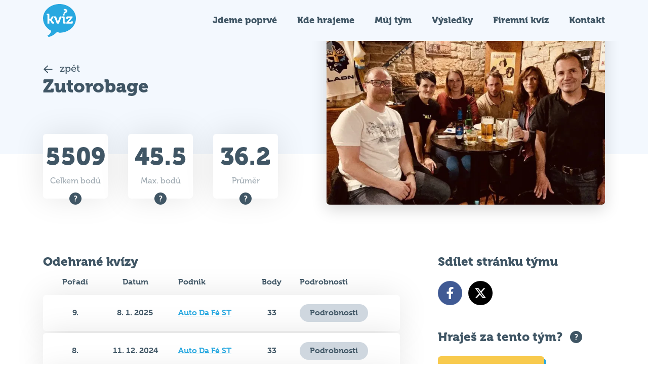

--- FILE ---
content_type: text/html; charset=utf-8
request_url: https://www.hospodskykviz.cz/tymy/profil/77/zutorobage/?leaguePubDatagrid-leaguePubDatagrid-sort%5BdateTo%5D=DESC
body_size: 6714
content:
<!DOCTYPE html>
<html lang="cs">
  <head>
    
    <meta charset="UTF-8" />
    <meta name="viewport" content="width=device-width, initial-scale=1.0" />
    <meta name="keywords" content="kvíz,hra,tým,vědomosti,hospoda,soutěž" />
    <meta name="author" content="Shean s.r.o." />
    
    
    <title>Zutorobage | Hospodský kvíz</title>

    <meta name="description" content="Hospodský kvíz. Přehled všech soutěžních týmů z celé ČR. Získej podrobné informace a statistiky o svém týmu Zutorobage. Přidejte se k nám!" />

    
    <meta property="og:title" content="Zutorobage | Hospodský kvíz" />
    <meta property="og:site_name" content="Hospodský kvíz" />
    <meta property="og:url" content="https://www.hospodskykviz.cz/tymy/profil/77/zutorobage" />
    <meta property="og:type" content="website" />
    <meta property="og:description" content="Hospodský kvíz. Přehled všech soutěžních týmů z celé ČR. Získej podrobné informace a statistiky o svém týmu Zutorobage. Přidejte se k nám!" />
    <meta property="og:image" content="https://fls-9fc3a88e-f324-445f-b5ec-264030362e7b.laravel.cloud/media/team/conversions/resiz-2021-10-12-01-29-316218-preview.webp" />

    
    <link rel="apple-touch-icon" sizes="76x76" href="/favicon/apple-touch-icon.png" />
    <link rel="icon" type="image/png" sizes="32x32" href="/favicon/favicon-32x32.png" />
    <link rel="icon" type="image/png" sizes="16x16" href="/favicon/favicon-16x16.png" />
    <link rel="manifest" href="/favicon/site.webmanifest" />
    <link rel="mask-icon" href="/favicon/safari-pinned-tab.svg" color="#28a8e1" />
    <meta name="msapplication-TileColor" content="#ffffff" />
    <meta name="theme-color" content="#ffffff" />

    <!-- Google Tag Manager -->
    <script>
      window.dataLayer = [];
    </script>
          <script>
        (function (w, d, s, l, i) {
          w[l] = w[l] || [];
          w[l].push({ 'gtm.start': new Date().getTime(), event: 'gtm.js' });
          var f = d.getElementsByTagName(s)[0],
            j = d.createElement(s),
            dl = l != 'dataLayer' ? '&l=' + l : '';
          j.async = true;
          j.src = 'https://www.googletagmanager.com/gtm.js?id=' + i + dl;
          f.parentNode.insertBefore(j, f);
        })(window, document, 'script', 'dataLayer', 'GTM-TM2WS65');
      </script>
    
    <!-- End Google Tag Manager -->

    
    <link href="https://use.typekit.net/qcj1qaf.css" rel="stylesheet" />
    <script>
      'use strict';
      if (localStorage.getItem('FontFaceObserver') === 'fontIsLoaded')
        document.documentElement.classList.add('fonts-loaded');
    </script>

    
    <link rel="preload" as="style" href="https://www.hospodskykviz.cz/build/assets/app-B4Nyj9zt.css" /><link rel="stylesheet" href="https://www.hospodskykviz.cz/build/assets/app-B4Nyj9zt.css" data-navigate-track="reload" />    <!-- Livewire Styles --><style >[wire\:loading][wire\:loading], [wire\:loading\.delay][wire\:loading\.delay], [wire\:loading\.inline-block][wire\:loading\.inline-block], [wire\:loading\.inline][wire\:loading\.inline], [wire\:loading\.block][wire\:loading\.block], [wire\:loading\.flex][wire\:loading\.flex], [wire\:loading\.table][wire\:loading\.table], [wire\:loading\.grid][wire\:loading\.grid], [wire\:loading\.inline-flex][wire\:loading\.inline-flex] {display: none;}[wire\:loading\.delay\.none][wire\:loading\.delay\.none], [wire\:loading\.delay\.shortest][wire\:loading\.delay\.shortest], [wire\:loading\.delay\.shorter][wire\:loading\.delay\.shorter], [wire\:loading\.delay\.short][wire\:loading\.delay\.short], [wire\:loading\.delay\.default][wire\:loading\.delay\.default], [wire\:loading\.delay\.long][wire\:loading\.delay\.long], [wire\:loading\.delay\.longer][wire\:loading\.delay\.longer], [wire\:loading\.delay\.longest][wire\:loading\.delay\.longest] {display: none;}[wire\:offline][wire\:offline] {display: none;}[wire\:dirty]:not(textarea):not(input):not(select) {display: none;}:root {--livewire-progress-bar-color: #2299dd;}[x-cloak] {display: none !important;}[wire\:cloak] {display: none !important;}dialog#livewire-error::backdrop {background-color: rgba(0, 0, 0, .6);}</style>
  </head>

  <body >
          <!-- Google Tag Manager (noscript) -->
      <noscript>
        <iframe
          src="https://www.googletagmanager.com/ns.html?id=GTM-TM2WS65"
          height="0"
          width="0"
          style="display: none; visibility: hidden"
        ></iframe>
      </noscript>
      <!-- End Google Tag Manager (noscript) -->
    
    <div id="top"></div>

    <div class="wrapper">
      <header>
        <div class="header-main">
          <div class="container">
            <div class="inside">
              <a href="/" class="header-logo" title="Hospodskýkvíz.cz">
                <img
                  src="/img/logo.svg"
                  alt="Hospodskýkvíz.cz"
                  width="65"
                  height="65"
                  loading="eager"
                  fetchpriority="high"
                />
              </a>

              <nav class="header-nav">
                <ul>
                  <li>
                    <a href="https://www.hospodskykviz.cz/jdeme-poprve" title="Jdeme poprvé">
                      Jdeme poprvé
                    </a>
                  </li>
                  <li>
                    <a href="https://www.hospodskykviz.cz/hospody" title="Kde hrajeme">
                      Kde hrajeme
                    </a>
                  </li>
                  <li>
                    <a href="https://www.hospodskykviz.cz/muj-tym" title="Můj tým">
                      Můj tým
                    </a>
                  </li>
                  <li>
                    <a href="https://www.hospodskykviz.cz/vysledky" title="Výsledky">
                      Výsledky
                    </a>
                  </li>
                  
                                    <li>
                    <a href="https://firemnikviz.cz/" target="_blank" rel="noopener noreferrer" title="Firemní kvíz">
                      Firemní kvíz
                    </a>
                  </li>
                                    <li>
                    <a href="https://www.hospodskykviz.cz/kontakt" title="Kontakt">
                      Kontakt
                    </a>
                  </li>
                </ul>
              </nav>

              <div class="header-icons">
                <button type="button" class="link toggler" title="Menu" data-toggle=".header-nav">
                  <svg role="img" class="icon open" width="24" height="24">
                    <use xlink:href="/img/icons.svg#bars"></use>
                  </svg>
                  <svg role="img" class="icon close" width="24" height="24">
                    <use xlink:href="/img/icons.svg#times"></use>
                  </svg>
                  <span>Menu</span>
                </button>
              </div>
            </div>
          </div>
        </div>
      </header>

      <main>
        <section class="introduction introduction-medium background-light">
        <div class="container">
            <div class="inside">
                <div class="content">
                    <a href="https://www.hospodskykviz.cz" title="Přejít na předchozí stránku">
                        <svg role="img" class="icon mr10" width="20" height="20"><use xlink:href="/img/icons.svg#arrow-left"></use></svg>
                        zpět
                    </a>

                    <h1>Zutorobage</h1>
                </div>
            </div>
        </div>
    </section>

    <section class="teams-stats">
        <div class="container">
            <div class="inside">
                <div class="stats">
                    <div class="item">
                        <strong>5509</strong>
                        <span>Celkem bodů</span>
                        <span class="tooltip">
                            <svg role="img" class="icon" width="24" height="24"><use xlink:href="/img/icons.svg#tooltip"></use></svg>
                            <span class="tooltip-cont">Celkový počet nahraných bodů na všech kvízech.</span>
                        </span>
                    </div>
                    <div class="item">
                        <strong>45.5</strong>
                        <span>Max. bodů</span>
                        <span class="tooltip">
                            <svg role="img" class="icon" width="24" height="24"><use xlink:href="/img/icons.svg#tooltip"></use></svg>
                            <span class="tooltip-cont">Maximální počet nahraných bodů na jednom kvízu.</span>
                        </span>
                    </div>
                    <div class="item">
                        <strong>36.2</strong>
                        <span>Průměr</span>
                        <span class="tooltip">
                            <svg role="img" class="icon" width="24" height="24"><use xlink:href="/img/icons.svg#tooltip"></use></svg>
                            <span class="tooltip-cont">Průměrný počet nahraných bodů na jednom kvízu.</span>
                        </span>
                    </div>
                </div>

                <div class="image">
                    <img src="https://fls-9fc3a88e-f324-445f-b5ec-264030362e7b.laravel.cloud/media/team/conversions/resiz-2021-10-12-01-29-316218-preview.webp" alt="" width="550" height="370" loading="eager" fetchpriority="high">
                </div>
            </div>
        </div>
    </section>

    <section class="teams-dashboard teams-detail">
        <div class="container">
            <div class="inside">
                <div class="content">
                    <div class="mb40">
                        <h2>Odehrané kvízy</h2>

                        <div wire:snapshot="{&quot;data&quot;:{&quot;team&quot;:[null,{&quot;class&quot;:&quot;App\\Models\\Team\\Team&quot;,&quot;key&quot;:525,&quot;s&quot;:&quot;mdl&quot;}],&quot;perPage&quot;:12,&quot;paginators&quot;:[{&quot;page&quot;:1},{&quot;s&quot;:&quot;arr&quot;}]},&quot;memo&quot;:{&quot;id&quot;:&quot;5oeL6Xo5FerzFVVNoLiR&quot;,&quot;name&quot;:&quot;teams.played-quizzes&quot;,&quot;path&quot;:&quot;tymy\/profil\/77\/zutorobage&quot;,&quot;method&quot;:&quot;GET&quot;,&quot;release&quot;:&quot;a-a-a&quot;,&quot;children&quot;:[],&quot;scripts&quot;:[],&quot;assets&quot;:[],&quot;errors&quot;:[],&quot;locale&quot;:&quot;cs&quot;},&quot;checksum&quot;:&quot;11fb17f507ee7cbac4a55e5fedb38669698653dfbe8e7447fff25c0de62987fd&quot;}" wire:effects="[]" wire:id="5oeL6Xo5FerzFVVNoLiR">
    <div class="table-wrap datagrid">
        <table>
            <thead>
                <tr>
                    <th class="center">Pořadí</th>
                    <th class="center">Datum</th>
                    <th>Podnik</th>
                    <th class="center">Body</th>
                    <th>Podrobnosti</th>
                </tr>
            </thead>
            <tbody>
                <!--[if BLOCK]><![endif]-->                    <tr>
                        <td class="center">
                            <span class="place ">9.</span>
                        </td>
                        <td class="center">8. 1. 2025</td>
                        <td class="link">
                            <a href="https://www.hospodskykviz.cz/hospody/auto-da-fe-st" title="Auto Da Fé ST">Auto Da Fé ST</a>
                        </td>
                        <td class="center">33</td>
                        <td>
                            <!--[if BLOCK]><![endif]-->                                <a href="https://www.hospodskykviz.cz/tymy/odehrane-kvizy/44b9b510ce2211ef859802428095bbee" class="btn btn-xs btn-default btn-secondary" title="Podrobnosti">Podrobnosti</a>
                            <!--[if ENDBLOCK]><![endif]-->                        </td>
                    </tr>
                                    <tr>
                        <td class="center">
                            <span class="place ">8.</span>
                        </td>
                        <td class="center">11. 12. 2024</td>
                        <td class="link">
                            <a href="https://www.hospodskykviz.cz/hospody/auto-da-fe-st" title="Auto Da Fé ST">Auto Da Fé ST</a>
                        </td>
                        <td class="center">33</td>
                        <td>
                            <!--[if BLOCK]><![endif]-->                                <a href="https://www.hospodskykviz.cz/tymy/odehrane-kvizy/d6b74942b81e11ef8bff024255e8b8c5" class="btn btn-xs btn-default btn-secondary" title="Podrobnosti">Podrobnosti</a>
                            <!--[if ENDBLOCK]><![endif]-->                        </td>
                    </tr>
                                    <tr>
                        <td class="center">
                            <span class="place ">12.</span>
                        </td>
                        <td class="center">5. 6. 2024</td>
                        <td class="link">
                            <a href="https://www.hospodskykviz.cz/hospody/auto-da-fe-st" title="Auto Da Fé ST">Auto Da Fé ST</a>
                        </td>
                        <td class="center">29.5</td>
                        <td>
                            <!--[if BLOCK]><![endif]-->                                <a href="https://www.hospodskykviz.cz/tymy/odehrane-kvizy/bc9c37c8239711ef8a6102425c3f5a9c" class="btn btn-xs btn-default btn-secondary" title="Podrobnosti">Podrobnosti</a>
                            <!--[if ENDBLOCK]><![endif]-->                        </td>
                    </tr>
                                    <tr>
                        <td class="center">
                            <span class="place ">7.</span>
                        </td>
                        <td class="center">29. 5. 2024</td>
                        <td class="link">
                            <a href="https://www.hospodskykviz.cz/hospody/auto-da-fe-st" title="Auto Da Fé ST">Auto Da Fé ST</a>
                        </td>
                        <td class="center">35</td>
                        <td>
                            <!--[if BLOCK]><![endif]-->                                <a href="https://www.hospodskykviz.cz/tymy/odehrane-kvizy/c9ece2181e0d11ef8a7e02425c3f5a9c" class="btn btn-xs btn-default btn-secondary" title="Podrobnosti">Podrobnosti</a>
                            <!--[if ENDBLOCK]><![endif]-->                        </td>
                    </tr>
                                    <tr>
                        <td class="center">
                            <span class="place ">8.</span>
                        </td>
                        <td class="center">22. 5. 2024</td>
                        <td class="link">
                            <a href="https://www.hospodskykviz.cz/hospody/auto-da-fe-st" title="Auto Da Fé ST">Auto Da Fé ST</a>
                        </td>
                        <td class="center">35.5</td>
                        <td>
                            <!--[if BLOCK]><![endif]-->                                <a href="https://www.hospodskykviz.cz/tymy/odehrane-kvizy/380e18b4189311ef9b0d02425c3f5a9c" class="btn btn-xs btn-default btn-secondary" title="Podrobnosti">Podrobnosti</a>
                            <!--[if ENDBLOCK]><![endif]-->                        </td>
                    </tr>
                                    <tr>
                        <td class="center">
                            <span class="place ">5.</span>
                        </td>
                        <td class="center">15. 5. 2024</td>
                        <td class="link">
                            <a href="https://www.hospodskykviz.cz/hospody/auto-da-fe-st" title="Auto Da Fé ST">Auto Da Fé ST</a>
                        </td>
                        <td class="center">39</td>
                        <td>
                            <!--[if BLOCK]><![endif]-->                                <a href="https://www.hospodskykviz.cz/tymy/odehrane-kvizy/47050416130911efb0db02425c3f5a9c" class="btn btn-xs btn-default btn-secondary" title="Podrobnosti">Podrobnosti</a>
                            <!--[if ENDBLOCK]><![endif]-->                        </td>
                    </tr>
                                    <tr>
                        <td class="center">
                            <span class="place ">7.</span>
                        </td>
                        <td class="center">24. 4. 2024</td>
                        <td class="link">
                            <a href="https://www.hospodskykviz.cz/hospody/auto-da-fe-st" title="Auto Da Fé ST">Auto Da Fé ST</a>
                        </td>
                        <td class="center">33.5</td>
                        <td>
                            <!--[if BLOCK]><![endif]-->                                <a href="https://www.hospodskykviz.cz/tymy/odehrane-kvizy/33073c34028a11efb60b02425c3f5a9c" class="btn btn-xs btn-default btn-secondary" title="Podrobnosti">Podrobnosti</a>
                            <!--[if ENDBLOCK]><![endif]-->                        </td>
                    </tr>
                                    <tr>
                        <td class="center">
                            <span class="place ">8.</span>
                        </td>
                        <td class="center">17. 4. 2024</td>
                        <td class="link">
                            <a href="https://www.hospodskykviz.cz/hospody/auto-da-fe-st" title="Auto Da Fé ST">Auto Da Fé ST</a>
                        </td>
                        <td class="center">33.5</td>
                        <td>
                            <!--[if BLOCK]><![endif]-->                                <a href="https://www.hospodskykviz.cz/tymy/odehrane-kvizy/364d3ee0fd1511eebe6f02425c3f5a9c" class="btn btn-xs btn-default btn-secondary" title="Podrobnosti">Podrobnosti</a>
                            <!--[if ENDBLOCK]><![endif]-->                        </td>
                    </tr>
                                    <tr>
                        <td class="center">
                            <span class="place ">9.</span>
                        </td>
                        <td class="center">10. 4. 2024</td>
                        <td class="link">
                            <a href="https://www.hospodskykviz.cz/hospody/auto-da-fe-st" title="Auto Da Fé ST">Auto Da Fé ST</a>
                        </td>
                        <td class="center">37.5</td>
                        <td>
                            <!--[if BLOCK]><![endif]-->                                <a href="https://www.hospodskykviz.cz/tymy/odehrane-kvizy/e0a49398f78911eea74002425c3f5a9c" class="btn btn-xs btn-default btn-secondary" title="Podrobnosti">Podrobnosti</a>
                            <!--[if ENDBLOCK]><![endif]-->                        </td>
                    </tr>
                                    <tr>
                        <td class="center">
                            <span class="place ">13.</span>
                        </td>
                        <td class="center">3. 4. 2024</td>
                        <td class="link">
                            <a href="https://www.hospodskykviz.cz/hospody/auto-da-fe-st" title="Auto Da Fé ST">Auto Da Fé ST</a>
                        </td>
                        <td class="center">32.5</td>
                        <td>
                            <!--[if BLOCK]><![endif]-->                                <a href="https://www.hospodskykviz.cz/tymy/odehrane-kvizy/829da776f20c11eeb08202425c3f5a9c" class="btn btn-xs btn-default btn-secondary" title="Podrobnosti">Podrobnosti</a>
                            <!--[if ENDBLOCK]><![endif]-->                        </td>
                    </tr>
                                    <tr>
                        <td class="center">
                            <span class="place ">8.</span>
                        </td>
                        <td class="center">27. 3. 2024</td>
                        <td class="link">
                            <a href="https://www.hospodskykviz.cz/hospody/auto-da-fe-st" title="Auto Da Fé ST">Auto Da Fé ST</a>
                        </td>
                        <td class="center">36.5</td>
                        <td>
                            <!--[if BLOCK]><![endif]-->                                <a href="https://www.hospodskykviz.cz/tymy/odehrane-kvizy/225fd9f4ec9611eeb65802425c3f5a9c" class="btn btn-xs btn-default btn-secondary" title="Podrobnosti">Podrobnosti</a>
                            <!--[if ENDBLOCK]><![endif]-->                        </td>
                    </tr>
                                    <tr>
                        <td class="center">
                            <span class="place ">7.</span>
                        </td>
                        <td class="center">13. 3. 2024</td>
                        <td class="link">
                            <a href="https://www.hospodskykviz.cz/hospody/auto-da-fe-st" title="Auto Da Fé ST">Auto Da Fé ST</a>
                        </td>
                        <td class="center">39</td>
                        <td>
                            <!--[if BLOCK]><![endif]-->                                <a href="https://www.hospodskykviz.cz/tymy/odehrane-kvizy/d72d13f2e18711eeb43602425c3f5a9c" class="btn btn-xs btn-default btn-secondary" title="Podrobnosti">Podrobnosti</a>
                            <!--[if ENDBLOCK]><![endif]-->                        </td>
                    </tr>
                <!--[if ENDBLOCK]><![endif]-->            </tbody>
        </table>

        <div>
    <!--[if BLOCK]><![endif]-->        <div class="pagination">
            <span>Zobrazeno 1–12 z 152</span>

            <label aria-label="Počet položek na stránku">
                <span>Zobrazit</span>

                <select wire:model.change="perPage" class="form-control" title="Počet položek na stránku">
                    <option value="12">12</option>
                    <option value="24">24</option>
                    <option value="36">36</option>
                </select>

                <span>na stránku</span>
            </label>

            <ul>
                <!--[if BLOCK]><![endif]-->                    <!--[if BLOCK]><![endif]--><!--[if ENDBLOCK]><![endif]-->
                    <!--[if BLOCK]><![endif]-->                        <!--[if BLOCK]><![endif]-->                            <li wire:key="paginator-page-page1">
                                <!--[if BLOCK]><![endif]-->                                    <label aria-label="Zadat číslo stránky">
                                        <input type="number" name="page" value="1" class="form-control" title="Zadat číslo stránky">
                                    </label>
                                <!--[if ENDBLOCK]><![endif]-->                            </li>
                                                    <li wire:key="paginator-page-page2">
                                <!--[if BLOCK]><![endif]-->                                    <a href="#" wire:click="gotoPage(2, 'page')" title="Přejít na stránku 2">2</a>
                                <!--[if ENDBLOCK]><![endif]-->                            </li>
                                                    <li wire:key="paginator-page-page3">
                                <!--[if BLOCK]><![endif]-->                                    <a href="#" wire:click="gotoPage(3, 'page')" title="Přejít na stránku 3">3</a>
                                <!--[if ENDBLOCK]><![endif]-->                            </li>
                                                    <li wire:key="paginator-page-page4">
                                <!--[if BLOCK]><![endif]-->                                    <a href="#" wire:click="gotoPage(4, 'page')" title="Přejít na stránku 4">4</a>
                                <!--[if ENDBLOCK]><![endif]-->                            </li>
                                                    <li wire:key="paginator-page-page5">
                                <!--[if BLOCK]><![endif]-->                                    <a href="#" wire:click="gotoPage(5, 'page')" title="Přejít na stránku 5">5</a>
                                <!--[if ENDBLOCK]><![endif]-->                            </li>
                                                    <li wire:key="paginator-page-page6">
                                <!--[if BLOCK]><![endif]-->                                    <a href="#" wire:click="gotoPage(6, 'page')" title="Přejít na stránku 6">6</a>
                                <!--[if ENDBLOCK]><![endif]-->                            </li>
                                                    <li wire:key="paginator-page-page7">
                                <!--[if BLOCK]><![endif]-->                                    <a href="#" wire:click="gotoPage(7, 'page')" title="Přejít na stránku 7">7</a>
                                <!--[if ENDBLOCK]><![endif]-->                            </li>
                                                    <li wire:key="paginator-page-page8">
                                <!--[if BLOCK]><![endif]-->                                    <a href="#" wire:click="gotoPage(8, 'page')" title="Přejít na stránku 8">8</a>
                                <!--[if ENDBLOCK]><![endif]-->                            </li>
                                                    <li wire:key="paginator-page-page9">
                                <!--[if BLOCK]><![endif]-->                                    <a href="#" wire:click="gotoPage(9, 'page')" title="Přejít na stránku 9">9</a>
                                <!--[if ENDBLOCK]><![endif]-->                            </li>
                                                    <li wire:key="paginator-page-page10">
                                <!--[if BLOCK]><![endif]-->                                    <a href="#" wire:click="gotoPage(10, 'page')" title="Přejít na stránku 10">10</a>
                                <!--[if ENDBLOCK]><![endif]-->                            </li>
                                                    <li wire:key="paginator-page-page11">
                                <!--[if BLOCK]><![endif]-->                                    <a href="#" wire:click="gotoPage(11, 'page')" title="Přejít na stránku 11">11</a>
                                <!--[if ENDBLOCK]><![endif]-->                            </li>
                                                    <li wire:key="paginator-page-page12">
                                <!--[if BLOCK]><![endif]-->                                    <a href="#" wire:click="gotoPage(12, 'page')" title="Přejít na stránku 12">12</a>
                                <!--[if ENDBLOCK]><![endif]-->                            </li>
                                                    <li wire:key="paginator-page-page13">
                                <!--[if BLOCK]><![endif]-->                                    <a href="#" wire:click="gotoPage(13, 'page')" title="Přejít na stránku 13">13</a>
                                <!--[if ENDBLOCK]><![endif]-->                            </li>
                        <!--[if ENDBLOCK]><![endif]-->                    <!--[if ENDBLOCK]><![endif]-->                <!--[if ENDBLOCK]><![endif]-->            </ul>
        </div>
    <!--[if ENDBLOCK]><![endif]-->
</div>

    </div>
</div>
                    </div>
                </div>

                <aside>
                    <h2>Sdílet stránku týmu</h2>
                    <div class="socials">
                        <a href="https://www.facebook.com/sharer/sharer.php?u=https://www.hospodskykviz.cz/tymy/profil/77/zutorobage" target="_blank" class="icon-facebook" title="Přejít na Facebook"><svg role="img" class="icon" width="24" height="24"><use xlink:href="/img/icons.svg#facebook-f"></use></svg></a>
                        <a href="https://twitter.com/intent/tweet?url=https://www.hospodskykviz.cz/tymy/profil/77/zutorobage" target="_blank" class="icon-twitter" title="Přejít na X"><svg role="img" class="icon" width="24" height="24"><use xlink:href="/img/icons.svg#twitter-x"></use></svg></a>
                    </div>

                    <h2>
                        Hraješ za tento tým?
                        <span class="tooltip">
                            <svg role="img" class="icon" width="24" height="24"><use xlink:href="/img/icons.svg#tooltip"></use></svg>
                            <span class="tooltip-cont">Získej rychlý přístup ke statistikám tvého týmu.</span>
                        </span>
                    </h2>

                    <button wire:snapshot="{&quot;data&quot;:{&quot;label&quot;:&quot;front\/team.my_team.button&quot;,&quot;class&quot;:&quot;btn btn-primary btn-small&quot;,&quot;team&quot;:[null,{&quot;class&quot;:&quot;App\\Models\\Team\\Team&quot;,&quot;key&quot;:525,&quot;s&quot;:&quot;mdl&quot;}]},&quot;memo&quot;:{&quot;id&quot;:&quot;VYRnUtuSTMAnBKlwa7X0&quot;,&quot;name&quot;:&quot;my-team-button&quot;,&quot;path&quot;:&quot;tymy\/profil\/77\/zutorobage&quot;,&quot;method&quot;:&quot;GET&quot;,&quot;release&quot;:&quot;a-a-a&quot;,&quot;children&quot;:[],&quot;scripts&quot;:[],&quot;assets&quot;:[],&quot;errors&quot;:[],&quot;locale&quot;:&quot;cs&quot;},&quot;checksum&quot;:&quot;808ab9d07923e0e94c3f282f197e4da2e28d72922c49dd1928ea5aaada771700&quot;}" wire:effects="[]" wire:id="VYRnUtuSTMAnBKlwa7X0" wire:click="save" type="button" class="btn btn-primary btn-small" title="Nastavit Můj tým">
    Nastavit Můj tým
</button>
                </aside>
            </div>
        </div>
    </section>
      </main>

      <footer>
        <div class="footer-main">
          <div class="container">
            <div class="inside">
              <div class="content">
                <a href="/" class="footer-logo" title="Hospodskýkvíz.cz">
                  <img
                    src="/img/logo.svg"
                    alt="Hospodskýkvíz.cz"
                    width="56"
                    height="56"
                    loading="lazy"
                    fetchpriority="low"
                  />
                </a>

                <p><strong>Hospodský kvíz</strong> je týmová vědomostní soutěž probíhající v desítkách podniků po celé republice každý týden.</p>
                <p>© 2026 Hospodský kvíz s.r.o. je provozovatelem <strong>Hospodského kvízu</strong>. Všechna práva vyhrazena.</p>
                <p><a href="#" class="js-cookieconsent-settings">Změnit nastavení cookies</a></p>
              </div>

              <div class="menu">
                <h3>Důležité odkazy</h3>
                <ul>
                  <li>
                    <a href="https://www.hospodskykviz.cz/pravidla" title="Pravidla kvízu">
                      Pravidla kvízu
                    </a>
                  </li>
                  <li>
                    <a href="https://www.hospodskykviz.cz/hospody" title="Chci hrát">
                      Chci hrát
                    </a>
                  </li>
                  <li>
                    <a
                      href="https://muj.hospodskykviz.cz/"
                      target="_blank"
                      rel="noopener noreferrer"
                      title="Chci kvíz ve svém podniku"
                    >
                      Chci kvíz ve svém podniku
                    </a>
                  </li>
                  <li>
                    <a
                      href="https://moderator.hospodskykviz.cz/"
                      target="_blank"
                      rel="noopener noreferrer"
                      title="Chci moderovat"
                    >
                      Chci moderovat
                    </a>
                  </li>
                  <li>
                    <a
                      href="https://mistrikvizu.cz/"
                      target="_blank"
                      rel="noopener noreferrer"
                      title="Chci jet na MČR"
                    >
                      Chci jet na MČR
                    </a>
                  </li>
                  <li>
                    <a href="https://www.hospodskykviz.cz/kontakt" title="Chci se zeptat">
                      Chci se zeptat
                    </a>
                  </li>
                </ul>
              </div>

              <div class="menu">
                <h3>Sociální sítě</h3>
                <div class="socials">
                  <a
                    href="https://www.facebook.com/hospodskykviz.cz/"
                    target="_blank"
                    rel="noopener noreferrer"
                    class="icon-facebook"
                    title="Přejít na Facebook"
                  >
                    <svg role="img" class="icon" width="24" height="24">
                      <use xlink:href="/img/icons.svg#facebook-f"></use>
                    </svg>
                  </a>
                  <a
                    href="https://www.instagram.com/hospodskykviz/"
                    target="_blank"
                    rel="noopener noreferrer"
                    class="icon-instagram"
                    title="Přejít na Instagram"
                  >
                    <svg role="img" class="icon" width="24" height="24">
                      <use xlink:href="/img/icons.svg#instagram"></use>
                    </svg>
                  </a>
                  
                  
                  
                  <a
                    href="https://www.tiktok.com/@hospodskykviz"
                    target="_blank"
                    rel="noopener noreferrer"
                    class="icon-tiktok"
                    title="Přejít na TikTok"
                  >
                    <svg role="img" class="icon" width="24" height="24">
                      <use xlink:href="/img/icons.svg#tiktok"></use>
                    </svg>
                  </a>
                  
                </div>
              </div>
            </div>
            <div class="bottom">
              <p>Společnost Hospodský kvíz s.r.o., sídlem Nové sady 988/2, Staré Brno, 602 00 Brno, IČ: 03980138, DIČ: CZ03980138 je vedena pod spisovou značkou a oddílem 90428 C u Krajského soudu v Brně.</p>
              <a href="#top" class="btn btn-primary" title="Nahoru">
                <svg role="img" class="icon mr10" width="20" height="20">
                  <use xlink:href="/img/icons.svg#arrow-up"></use>
                </svg>
                Nahoru
              </a>
            </div>
          </div>
        </div>
      </footer>
    </div>

    <script>
	var cookieConsentConfig = {
		"cookieConsentTranslations": {
			"tCookies-dialog-title": `Používáme soubory cookies`,
			"tCookies-dialog-info": `Tyto webové stránky používají soubory cookies a další sledovací nástroje s cílem vylepšení uživatelského prostředí, zobrazení přizpůsobeného obsahu a reklam, analýzy návštěvnosti webových stránek a zjištění zdroje návštěvnosti.`,
			"tCookies-dialog-btn-agree": `Souhlasím`,
			"tCookies-dialog-btn-change": `Upravit mé předvolby`,
			"tCookies-dialog-btn-refuse": `Odmítám`,
			"tCookies-popup-title": `Centrum předvoleb souborů Cookies`,
			"tCookies-popup-info": `<p>Soubory cookies jsou velmi malé textové soubory, které se ukládají do vašeho zařízení při navštěvování webových stránek. Soubory Cookies používáme pro různé účely a pro vylepšení vašeho online zážitku na webové stránce (například pro zapamatování přihlašovacích údajů k vašemu účtu).</p><p>Při procházení našich webových stránek můžete změnit své předvolby a odmítnout určité typy cookies, které se mají ukládat do vašeho počítače. Můžete také odstranit všechny soubory cookie, které jsou již uloženy ve vašem počítači, ale mějte na paměti, že odstranění souborů cookie vám může zabránit v používání částí našeho webu.</p>`,
			"tCookies-popup-strict-title": `Bezpodmínečně nutné soubory cookies`,
			"tCookies-popup-strict-info": `Tyto soubory cookies jsou nezbytné k tomu, abychom vám mohli poskytovat služby dostupné prostřednictvím našeho webu a abychom vám umožnili používat určité funkce našeho webu.`,
			"tCookies-popup-function-title": `Cookies pro funkcionality`,
			"tCookies-popup-function-info": `Tyto soubory cookie se používají k tomu, aby vám na našich webových stránkách poskytovaly personalizovaný uživatelský zážitek a aby si pamatovaly vaše volby, které jste použili při používání našich webových stránek.`,
			"tCookies-popup-person-title": `Sledovací a výkonnostní soubory cookies`,
			"tCookies-popup-person-info": `Tyto soubory cookies se používají ke shromažďování informací pro analýzu provozu na našich webových stránkách a sledování používání našich webových stránek uživateli.`,
			"tCookies-popup-ads-title": `Cookies pro cílení a reklamu`,
			"tCookies-popup-ads-info": `Tyto soubory cookie se používají k zobrazování reklamy, která vás pravděpodobně bude zajímat na základě vašich zvyků při procházení.`,
			"tCookies-popup-other-title": `Další informace`,
			"tCookies-popup-other-info": `<p>V případě jakýchkoliv dotazů ohledně našich zásad týkajících se souborů cookie a vašich možností nás prosím kontaktujte.</p><p>Pro více informací navštivte naši stránku <a href="https://www.hospodskykviz.cz/zpracovani-osobnich-udaju" title="Zpracování osobních údajů">Zpracování osobních údajů</a>.</p>`,
			"tCookies-popup-btn-agree": `Přijmout vše`,
			"tCookies-popup-btn-save": `Uložit mé předvolby`
		},
		"cookieConsentCustomStyles": "#cookieconsent{background:#405665;}#cookieconsent .cookieconsent-inner .cookieconsent-btn--agree{color:#405665;background:#f8ca4d;}#cookieconsent .cookieconsent-inner .cookieconsent-btn--agree:hover{background:#fff;}#cookieconsent .cookieconsent-inner .cookieconsent-btn--change{color:#405665;background:#f3f8fe;}.cookieconsent-popup--inner h2,.cookieconsent-popup--inner h4,.cookieconsent-popup--inner p{color:#405665;}#cookieconsent .cookieconsent-inner .cookieconsent-btn--refuse{display:none;}"
	}
</script>

<script src="//assets.shean.cz/cookieconsent/last/cookieconsent.min.js"></script>

    
    <link rel="modulepreload" href="https://www.hospodskykviz.cz/build/assets/app-l0sNRNKZ.js" /><link rel="modulepreload" href="https://www.hospodskykviz.cz/build/assets/functions-CSfSrjo3.js" /><script type="module" src="https://www.hospodskykviz.cz/build/assets/app-l0sNRNKZ.js" data-navigate-track="reload"></script><script type="module" src="https://www.hospodskykviz.cz/build/assets/functions-CSfSrjo3.js" data-navigate-track="reload"></script>    <script >
    console.warn('Livewire: The published Livewire assets are out of date\n See: https://livewire.laravel.com/docs/installation#publishing-livewires-frontend-assets')
</script>
<script src="https://www.hospodskykviz.cz/vendor/livewire/livewire.min.js?id=38dc8241"   data-csrf="ALPaMwFI9L8qwN3djhzWddririeR0UaDeEQiGTxv" data-update-uri="/livewire/update" data-navigate-once="true"></script>
  <script>(function(){function c(){var b=a.contentDocument||a.contentWindow.document;if(b){var d=b.createElement('script');d.innerHTML="window.__CF$cv$params={r:'9c0cf2988d9a5b65',t:'MTc2ODg5NTA3Nw=='};var a=document.createElement('script');a.src='/cdn-cgi/challenge-platform/scripts/jsd/main.js';document.getElementsByTagName('head')[0].appendChild(a);";b.getElementsByTagName('head')[0].appendChild(d)}}if(document.body){var a=document.createElement('iframe');a.height=1;a.width=1;a.style.position='absolute';a.style.top=0;a.style.left=0;a.style.border='none';a.style.visibility='hidden';document.body.appendChild(a);if('loading'!==document.readyState)c();else if(window.addEventListener)document.addEventListener('DOMContentLoaded',c);else{var e=document.onreadystatechange||function(){};document.onreadystatechange=function(b){e(b);'loading'!==document.readyState&&(document.onreadystatechange=e,c())}}}})();</script></body>
</html>


--- FILE ---
content_type: image/svg+xml
request_url: https://www.hospodskykviz.cz/img/logo.svg
body_size: 1009
content:
<svg width="64" height="64" fill="none" xmlns="http://www.w3.org/2000/svg"><ellipse cx="32" cy="29.32" rx="29.319" ry="23.959" fill="#fff"/><path fill-rule="evenodd" clip-rule="evenodd" d="M29.589 55.098c.85.409 1.718.827 2.414.827C49.669 55.925 64 43.398 64 27.959 64 12.521 49.675 0 32.003 0S0 12.52 0 27.96c0 10.389 6.502 19.416 16.123 24.26-1.332 4.074-3.318 7.404-6.394 8.7-.29.31-.57.372-.773.417-.192.042-.317.07-.317.279.116.204.565.7 1.048 1.233.276.305.563.622.805.904.49.593 2.404.048 4.626-.896 4.38-1.606 7.768-4.524 10.918-7.237.507-.437 1.007-.868 1.505-1.288.585.062 1.31.41 2.048.766zm10.357-37.843c.38-1.323 1.443-1.791 2.38-2.204.74-.325 1.402-.616 1.586-1.265a1.21 1.21 0 00-.945-1.393 3.13 3.13 0 00-1.883.279l-1.095-2.53a5.364 5.364 0 014.074-.407c1.962.558 3.748 2.338 3.1 4.602-.47 1.648-1.697 2.202-2.742 2.673-.774.349-1.447.653-1.635 1.323l-.182.605-2.906-.83.248-.853zm-.532 2.137l2.766.793-.75 2.628-2.767-.787.75-2.634zM8.709 21.98a.533.533 0 01.021.246V38.07h3.47v-6.103h.768a1.332 1.332 0 011.284.515l2.325 4.377c.545 1.017 1.01 1.211 2.185 1.211h2.598v-2.882h-.957c-.654 0-.932-.109-1.15-.527l-1.58-3.027a2.36 2.36 0 00-.987-1.096v-.054a3.39 3.39 0 001.041-1.096l3.524-5.243h-3.857l-2.84 4.402a1.543 1.543 0 01-1.313.514h-1.042v-8.779c0-1.283-.575-1.586-1.858-1.586H7.035v2.924h1.09a.532.532 0 01.584.36zm13.775 5.223c.14.09.245.224.298.38l3.99 10.487h4.13l3.995-10.486a.715.715 0 01.763-.49h.327v-2.949h-1.859c-1.12 0-1.695.351-2.052 1.308l-2.622 7.332a18.3 18.3 0 00-.49 1.992h-.06a15.353 15.353 0 00-.515-1.992l-2.628-7.332c-.357-.957-.902-1.308-2.052-1.308h-1.992v2.948h.296a.727.727 0 01.471.11zm16.209.496a.537.537 0 00-.605-.606h-1.09v-2.948h3.306c1.289 0 1.864.57 1.864 1.859v8.555a.55.55 0 00.606.605h1.065v2.906h-3.287c-1.314 0-1.859-.55-1.859-1.865V27.7zm13.01.684l-6.423 7.87v1.866h10.837c1.272 0 1.817-.545 1.817-1.865v-2.495H54.79v.77a.532.532 0 01-.605.605h-3.063a7.858 7.858 0 00-1.308.078v-.048c.414-.4.808-.82 1.18-1.26l6.424-7.87v-1.883H47.193c-1.313 0-1.858.57-1.858 1.859v2.482h3.142v-.787a.55.55 0 01.605-.605h2.513c.43.006.86-.012 1.29-.055v.054c-.427.397-.822.826-1.181 1.284z" fill="#28A8E0"/></svg>


--- FILE ---
content_type: text/javascript; charset=utf-8
request_url: https://www.hospodskykviz.cz/build/assets/functions-CSfSrjo3.js
body_size: 81671
content:
function Dt(t){return t!==null&&typeof t=="object"&&"constructor"in t&&t.constructor===Object}function Lt(t,e){t===void 0&&(t={}),e===void 0&&(e={}),Object.keys(e).forEach(function(i){typeof t[i]>"u"?t[i]=e[i]:Dt(e[i])&&Dt(t[i])&&Object.keys(e[i]).length>0&&Lt(t[i],e[i])})}var L=typeof document<"u"?document:{},xi={body:{},addEventListener:function(){},removeEventListener:function(){},activeElement:{blur:function(){},nodeName:""},querySelector:function(){return null},querySelectorAll:function(){return[]},getElementById:function(){return null},createEvent:function(){return{initEvent:function(){}}},createElement:function(){return{children:[],childNodes:[],style:{},setAttribute:function(){},getElementsByTagName:function(){return[]}}},createElementNS:function(){return{}},importNode:function(){return null},location:{hash:"",host:"",hostname:"",href:"",origin:"",pathname:"",protocol:"",search:""}};Lt(L,xi);var C=typeof window<"u"?window:{},ji={document:xi,navigator:{userAgent:""},location:{hash:"",host:"",hostname:"",href:"",origin:"",pathname:"",protocol:"",search:""},history:{replaceState:function(){},pushState:function(){},go:function(){},back:function(){}},CustomEvent:function(){return this},addEventListener:function(){},removeEventListener:function(){},getComputedStyle:function(){return{getPropertyValue:function(){return""}}},Image:function(){},Date:function(){},screen:{},setTimeout:function(){},clearTimeout:function(){},matchMedia:function(){return{}}};Lt(C,ji);class H{constructor(e){const i=this;for(let s=0;s<e.length;s+=1)i[s]=e[s];return i.length=e.length,this}}function E(t,e){const i=[];let s=0;if(t&&!e&&t instanceof H)return t;if(t){if(typeof t=="string"){let n,a;const o=t.trim();if(o.indexOf("<")>=0&&o.indexOf(">")>=0){let r="div";for(o.indexOf("<li")===0&&(r="ul"),o.indexOf("<tr")===0&&(r="tbody"),(o.indexOf("<td")===0||o.indexOf("<th")===0)&&(r="tr"),o.indexOf("<tbody")===0&&(r="table"),o.indexOf("<option")===0&&(r="select"),a=L.createElement(r),a.innerHTML=o,s=0;s<a.childNodes.length;s+=1)i.push(a.childNodes[s])}else for(!e&&t[0]==="#"&&!t.match(/[ .<>:~]/)?n=[L.getElementById(t.trim().split("#")[1])]:n=(e||L).querySelectorAll(t.trim()),s=0;s<n.length;s+=1)n[s]&&i.push(n[s])}else if(t.nodeType||t===C||t===L)i.push(t);else if(t.length>0&&t[0].nodeType)for(s=0;s<t.length;s+=1)i.push(t[s])}return new H(i)}E.fn=H.prototype;E.Class=H;E.Dom7=H;function kt(t){const e=[];for(let i=0;i<t.length;i+=1)e.indexOf(t[i])===-1&&e.push(t[i]);return e}function Xi(t){if(typeof t>"u")return this;const e=t.split(" ");for(let i=0;i<e.length;i+=1)for(let s=0;s<this.length;s+=1)typeof this[s]<"u"&&typeof this[s].classList<"u"&&this[s].classList.add(e[i]);return this}function Wi(t){const e=t.split(" ");for(let i=0;i<e.length;i+=1)for(let s=0;s<this.length;s+=1)typeof this[s]<"u"&&typeof this[s].classList<"u"&&this[s].classList.remove(e[i]);return this}function Yi(t){return this[0]?this[0].classList.contains(t):!1}function Gi(t){const e=t.split(" ");for(let i=0;i<e.length;i+=1)for(let s=0;s<this.length;s+=1)typeof this[s]<"u"&&typeof this[s].classList<"u"&&this[s].classList.toggle(e[i]);return this}function Vi(t,e){if(arguments.length===1&&typeof t=="string")return this[0]?this[0].getAttribute(t):void 0;for(let i=0;i<this.length;i+=1)if(arguments.length===2)this[i].setAttribute(t,e);else for(const s in t)this[i][s]=t[s],this[i].setAttribute(s,t[s]);return this}function qi(t){for(let e=0;e<this.length;e+=1)this[e].removeAttribute(t);return this}function _i(t,e){let i;if(typeof e>"u"){if(i=this[0],i){if(i.dom7ElementDataStorage&&t in i.dom7ElementDataStorage)return i.dom7ElementDataStorage[t];const s=i.getAttribute(`data-${t}`);return s||void 0}return}for(let s=0;s<this.length;s+=1)i=this[s],i.dom7ElementDataStorage||(i.dom7ElementDataStorage={}),i.dom7ElementDataStorage[t]=e;return this}function Ui(t){for(let e=0;e<this.length;e+=1){const i=this[e].style;i.webkitTransform=t,i.transform=t}return this}function Zi(t){typeof t!="string"&&(t=`${t}ms`);for(let e=0;e<this.length;e+=1){const i=this[e].style;i.webkitTransitionDuration=t,i.transitionDuration=t}return this}function Ki(...t){let[e,i,s,n]=t;typeof t[1]=="function"&&([e,s,n]=t,i=void 0),n||(n=!1);function a(c){const d=c.target;if(!d)return;const u=c.target.dom7EventData||[];if(u.indexOf(c)<0&&u.unshift(c),E(d).is(i))s.apply(d,u);else{const h=E(d).parents();for(let p=0;p<h.length;p+=1)E(h[p]).is(i)&&s.apply(h[p],u)}}function o(c){const d=c&&c.target?c.target.dom7EventData||[]:[];d.indexOf(c)<0&&d.unshift(c),s.apply(this,d)}const r=e.split(" ");let l;for(let c=0;c<this.length;c+=1){const d=this[c];if(i)for(l=0;l<r.length;l+=1){const u=r[l];d.dom7LiveListeners||(d.dom7LiveListeners={}),d.dom7LiveListeners[u]||(d.dom7LiveListeners[u]=[]),d.dom7LiveListeners[u].push({listener:s,proxyListener:a}),d.addEventListener(u,a,n)}else for(l=0;l<r.length;l+=1){const u=r[l];d.dom7Listeners||(d.dom7Listeners={}),d.dom7Listeners[u]||(d.dom7Listeners[u]=[]),d.dom7Listeners[u].push({listener:s,proxyListener:o}),d.addEventListener(u,o,n)}}return this}function Ji(...t){let[e,i,s,n]=t;typeof t[1]=="function"&&([e,s,n]=t,i=void 0),n||(n=!1);const a=e.split(" ");for(let o=0;o<a.length;o+=1){const r=a[o];for(let l=0;l<this.length;l+=1){const c=this[l];let d;if(!i&&c.dom7Listeners?d=c.dom7Listeners[r]:i&&c.dom7LiveListeners&&(d=c.dom7LiveListeners[r]),d&&d.length)for(let u=d.length-1;u>=0;u-=1){const h=d[u];s&&h.listener===s||s&&h.listener&&h.listener.dom7proxy&&h.listener.dom7proxy===s?(c.removeEventListener(r,h.proxyListener,n),d.splice(u,1)):s||(c.removeEventListener(r,h.proxyListener,n),d.splice(u,1))}}}return this}function Qi(...t){const e=t[0].split(" "),i=t[1];for(let s=0;s<e.length;s+=1){const n=e[s];for(let a=0;a<this.length;a+=1){const o=this[a];let r;try{r=new C.CustomEvent(n,{detail:i,bubbles:!0,cancelable:!0})}catch{r=L.createEvent("Event"),r.initEvent(n,!0,!0),r.detail=i}o.dom7EventData=t.filter((l,c)=>c>0),o.dispatchEvent(r),o.dom7EventData=[],delete o.dom7EventData}}return this}function es(t){const e=["webkitTransitionEnd","transitionend"],i=this;let s;function n(a){if(a.target===this)for(t.call(this,a),s=0;s<e.length;s+=1)i.off(e[s],n)}if(t)for(s=0;s<e.length;s+=1)i.on(e[s],n);return this}function ts(t){if(this.length>0){if(t){const e=this.styles();return this[0].offsetWidth+parseFloat(e.getPropertyValue("margin-right"))+parseFloat(e.getPropertyValue("margin-left"))}return this[0].offsetWidth}return null}function is(t){if(this.length>0){if(t){const e=this.styles();return this[0].offsetHeight+parseFloat(e.getPropertyValue("margin-top"))+parseFloat(e.getPropertyValue("margin-bottom"))}return this[0].offsetHeight}return null}function ss(){if(this.length>0){const t=this[0],e=t.getBoundingClientRect(),i=L.body,s=t.clientTop||i.clientTop||0,n=t.clientLeft||i.clientLeft||0,a=t===C?C.scrollY:t.scrollTop,o=t===C?C.scrollX:t.scrollLeft;return{top:e.top+a-s,left:e.left+o-n}}return null}function ns(){return this[0]?C.getComputedStyle(this[0],null):{}}function as(t,e){let i;if(arguments.length===1)if(typeof t=="string"){if(this[0])return C.getComputedStyle(this[0],null).getPropertyValue(t)}else{for(i=0;i<this.length;i+=1)for(let s in t)this[i].style[s]=t[s];return this}if(arguments.length===2&&typeof t=="string"){for(i=0;i<this.length;i+=1)this[i].style[t]=e;return this}return this}function os(t){if(!t)return this;for(let e=0;e<this.length;e+=1)if(t.call(this[e],e,this[e])===!1)return this;return this}function rs(t){const e=[],i=this;for(let s=0;s<i.length;s+=1)t.call(i[s],s,i[s])&&e.push(i[s]);return new H(e)}function ls(t){if(typeof t>"u")return this[0]?this[0].innerHTML:void 0;for(let e=0;e<this.length;e+=1)this[e].innerHTML=t;return this}function cs(t){if(typeof t>"u")return this[0]?this[0].textContent.trim():null;for(let e=0;e<this.length;e+=1)this[e].textContent=t;return this}function ds(t){const e=this[0];let i,s;if(!e||typeof t>"u")return!1;if(typeof t=="string"){if(e.matches)return e.matches(t);if(e.webkitMatchesSelector)return e.webkitMatchesSelector(t);if(e.msMatchesSelector)return e.msMatchesSelector(t);for(i=E(t),s=0;s<i.length;s+=1)if(i[s]===e)return!0;return!1}else{if(t===L)return e===L;if(t===C)return e===C}if(t.nodeType||t instanceof H){for(i=t.nodeType?[t]:t,s=0;s<i.length;s+=1)if(i[s]===e)return!0;return!1}return!1}function us(){let t=this[0],e;if(t){for(e=0;(t=t.previousSibling)!==null;)t.nodeType===1&&(e+=1);return e}}function hs(t){if(typeof t>"u")return this;const e=this.length;let i;return t>e-1?new H([]):t<0?(i=e+t,i<0?new H([]):new H([this[i]])):new H([this[t]])}function ps(...t){let e;for(let i=0;i<t.length;i+=1){e=t[i];for(let s=0;s<this.length;s+=1)if(typeof e=="string"){const n=L.createElement("div");for(n.innerHTML=e;n.firstChild;)this[s].appendChild(n.firstChild)}else if(e instanceof H)for(let n=0;n<e.length;n+=1)this[s].appendChild(e[n]);else this[s].appendChild(e)}return this}function fs(t){let e,i;for(e=0;e<this.length;e+=1)if(typeof t=="string"){const s=L.createElement("div");for(s.innerHTML=t,i=s.childNodes.length-1;i>=0;i-=1)this[e].insertBefore(s.childNodes[i],this[e].childNodes[0])}else if(t instanceof H)for(i=0;i<t.length;i+=1)this[e].insertBefore(t[i],this[e].childNodes[0]);else this[e].insertBefore(t,this[e].childNodes[0]);return this}function ms(t){return this.length>0?t?this[0].nextElementSibling&&E(this[0].nextElementSibling).is(t)?new H([this[0].nextElementSibling]):new H([]):this[0].nextElementSibling?new H([this[0].nextElementSibling]):new H([]):new H([])}function gs(t){const e=[];let i=this[0];if(!i)return new H([]);for(;i.nextElementSibling;){const s=i.nextElementSibling;t?E(s).is(t)&&e.push(s):e.push(s),i=s}return new H(e)}function vs(t){if(this.length>0){const e=this[0];return t?e.previousElementSibling&&E(e.previousElementSibling).is(t)?new H([e.previousElementSibling]):new H([]):e.previousElementSibling?new H([e.previousElementSibling]):new H([])}return new H([])}function bs(t){const e=[];let i=this[0];if(!i)return new H([]);for(;i.previousElementSibling;){const s=i.previousElementSibling;t?E(s).is(t)&&e.push(s):e.push(s),i=s}return new H(e)}function ws(t){const e=[];for(let i=0;i<this.length;i+=1)this[i].parentNode!==null&&(t?E(this[i].parentNode).is(t)&&e.push(this[i].parentNode):e.push(this[i].parentNode));return E(kt(e))}function ys(t){const e=[];for(let i=0;i<this.length;i+=1){let s=this[i].parentNode;for(;s;)t?E(s).is(t)&&e.push(s):e.push(s),s=s.parentNode}return E(kt(e))}function xs(t){let e=this;return typeof t>"u"?new H([]):(e.is(t)||(e=e.parents(t).eq(0)),e)}function Es(t){const e=[];for(let i=0;i<this.length;i+=1){const s=this[i].querySelectorAll(t);for(let n=0;n<s.length;n+=1)e.push(s[n])}return new H(e)}function Ss(t){const e=[];for(let i=0;i<this.length;i+=1){const s=this[i].childNodes;for(let n=0;n<s.length;n+=1)t?s[n].nodeType===1&&E(s[n]).is(t)&&e.push(s[n]):s[n].nodeType===1&&e.push(s[n])}return new H(kt(e))}function Ts(){for(let t=0;t<this.length;t+=1)this[t].parentNode&&this[t].parentNode.removeChild(this[t]);return this}function Cs(...t){const e=this;let i,s;for(i=0;i<t.length;i+=1){const n=E(t[i]);for(s=0;s<n.length;s+=1)e[e.length]=n[s],e.length+=1}return e}const Rt={addClass:Xi,removeClass:Wi,hasClass:Yi,toggleClass:Gi,attr:Vi,removeAttr:qi,data:_i,transform:Ui,transition:Zi,on:Ki,off:Ji,trigger:Qi,transitionEnd:es,outerWidth:ts,outerHeight:is,offset:ss,css:as,each:os,html:ls,text:cs,is:ds,index:us,eq:hs,append:ps,prepend:fs,next:ms,nextAll:gs,prev:vs,prevAll:bs,parent:ws,parents:ys,closest:xs,find:Es,children:Ss,filter:rs,remove:Ts,add:Cs,styles:ns};Object.keys(Rt).forEach(t=>{E.fn[t]=E.fn[t]||Rt[t]});const y={deleteProps(t){const e=t;Object.keys(e).forEach(i=>{try{e[i]=null}catch{}try{delete e[i]}catch{}})},nextTick(t,e=0){return setTimeout(t,e)},now(){return Date.now()},getTranslate(t,e="x"){let i,s,n;const a=C.getComputedStyle(t,null);return C.WebKitCSSMatrix?(s=a.transform||a.webkitTransform,s.split(",").length>6&&(s=s.split(", ").map(o=>o.replace(",",".")).join(", ")),n=new C.WebKitCSSMatrix(s==="none"?"":s)):(n=a.MozTransform||a.OTransform||a.MsTransform||a.msTransform||a.transform||a.getPropertyValue("transform").replace("translate(","matrix(1, 0, 0, 1,"),i=n.toString().split(",")),e==="x"&&(C.WebKitCSSMatrix?s=n.m41:i.length===16?s=parseFloat(i[12]):s=parseFloat(i[4])),e==="y"&&(C.WebKitCSSMatrix?s=n.m42:i.length===16?s=parseFloat(i[13]):s=parseFloat(i[5])),s||0},parseUrlQuery(t){const e={};let i=t||C.location.href,s,n,a,o;if(typeof i=="string"&&i.length)for(i=i.indexOf("?")>-1?i.replace(/\S*\?/,""):"",n=i.split("&").filter(r=>r!==""),o=n.length,s=0;s<o;s+=1)a=n[s].replace(/#\S+/g,"").split("="),e[decodeURIComponent(a[0])]=typeof a[1]>"u"?void 0:decodeURIComponent(a[1])||"";return e},isObject(t){return typeof t=="object"&&t!==null&&t.constructor&&t.constructor===Object},extend(...t){const e=Object(t[0]);for(let i=1;i<t.length;i+=1){const s=t[i];if(s!=null){const n=Object.keys(Object(s));for(let a=0,o=n.length;a<o;a+=1){const r=n[a],l=Object.getOwnPropertyDescriptor(s,r);l!==void 0&&l.enumerable&&(y.isObject(e[r])&&y.isObject(s[r])?y.extend(e[r],s[r]):!y.isObject(e[r])&&y.isObject(s[r])?(e[r]={},y.extend(e[r],s[r])):e[r]=s[r])}}}return e}},I=function(){return{touch:!!("ontouchstart"in C||C.DocumentTouch&&L instanceof C.DocumentTouch),pointerEvents:!!C.PointerEvent&&"maxTouchPoints"in C.navigator&&C.navigator.maxTouchPoints>=0,observer:function(){return"MutationObserver"in C||"WebkitMutationObserver"in C}(),passiveListener:function(){let i=!1;try{const s=Object.defineProperty({},"passive",{get(){i=!0}});C.addEventListener("testPassiveListener",null,s)}catch{}return i}(),gestures:function(){return"ongesturestart"in C}()}}();class Ft{constructor(e={}){const i=this;i.params=e,i.eventsListeners={},i.params&&i.params.on&&Object.keys(i.params.on).forEach(s=>{i.on(s,i.params.on[s])})}on(e,i,s){const n=this;if(typeof i!="function")return n;const a=s?"unshift":"push";return e.split(" ").forEach(o=>{n.eventsListeners[o]||(n.eventsListeners[o]=[]),n.eventsListeners[o][a](i)}),n}once(e,i,s){const n=this;if(typeof i!="function")return n;function a(...o){n.off(e,a),a.f7proxy&&delete a.f7proxy,i.apply(n,o)}return a.f7proxy=i,n.on(e,a,s)}off(e,i){const s=this;return s.eventsListeners&&e.split(" ").forEach(n=>{typeof i>"u"?s.eventsListeners[n]=[]:s.eventsListeners[n]&&s.eventsListeners[n].length&&s.eventsListeners[n].forEach((a,o)=>{(a===i||a.f7proxy&&a.f7proxy===i)&&s.eventsListeners[n].splice(o,1)})}),s}emit(...e){const i=this;if(!i.eventsListeners)return i;let s,n,a;return typeof e[0]=="string"||Array.isArray(e[0])?(s=e[0],n=e.slice(1,e.length),a=i):(s=e[0].events,n=e[0].data,a=e[0].context||i),(Array.isArray(s)?s:s.split(" ")).forEach(r=>{if(i.eventsListeners&&i.eventsListeners[r]){const l=[];i.eventsListeners[r].forEach(c=>{l.push(c)}),l.forEach(c=>{c.apply(a,n)})}}),i}useModulesParams(e){const i=this;i.modules&&Object.keys(i.modules).forEach(s=>{const n=i.modules[s];n.params&&y.extend(e,n.params)})}useModules(e={}){const i=this;i.modules&&Object.keys(i.modules).forEach(s=>{const n=i.modules[s],a=e[s]||{};n.instance&&Object.keys(n.instance).forEach(o=>{const r=n.instance[o];typeof r=="function"?i[o]=r.bind(i):i[o]=r}),n.on&&i.on&&Object.keys(n.on).forEach(o=>{i.on(o,n.on[o])}),n.create&&n.create.bind(i)(a)})}static set components(e){const i=this;i.use&&i.use(e)}static installModule(e,...i){const s=this;s.prototype.modules||(s.prototype.modules={});const n=e.name||`${Object.keys(s.prototype.modules).length}_${y.now()}`;return s.prototype.modules[n]=e,e.proto&&Object.keys(e.proto).forEach(a=>{s.prototype[a]=e.proto[a]}),e.static&&Object.keys(e.static).forEach(a=>{s[a]=e.static[a]}),e.install&&e.install.apply(s,i),s}static use(e,...i){const s=this;return Array.isArray(e)?(e.forEach(n=>s.installModule(n)),s):s.installModule(e,...i)}}function Ms(){const t=this;let e,i;const s=t.$el;typeof t.params.width<"u"?e=t.params.width:e=s[0].clientWidth,typeof t.params.height<"u"?i=t.params.height:i=s[0].clientHeight,!(e===0&&t.isHorizontal()||i===0&&t.isVertical())&&(e=e-parseInt(s.css("padding-left"),10)-parseInt(s.css("padding-right"),10),i=i-parseInt(s.css("padding-top"),10)-parseInt(s.css("padding-bottom"),10),y.extend(t,{width:e,height:i,size:t.isHorizontal()?e:i}))}function Ps(){const t=this,e=t.params,{$wrapperEl:i,size:s,rtlTranslate:n,wrongRTL:a}=t,o=t.virtual&&e.virtual.enabled,r=o?t.virtual.slides.length:t.slides.length,l=i.children(`.${t.params.slideClass}`),c=o?t.virtual.slides.length:l.length;let d=[];const u=[],h=[];function p(z){return e.cssMode?z!==l.length-1:!0}let m=e.slidesOffsetBefore;typeof m=="function"&&(m=e.slidesOffsetBefore.call(t));let f=e.slidesOffsetAfter;typeof f=="function"&&(f=e.slidesOffsetAfter.call(t));const v=t.snapGrid.length,g=t.snapGrid.length;let b=e.spaceBetween,w=-m,T=0,A=0;if(typeof s>"u")return;typeof b=="string"&&b.indexOf("%")>=0&&(b=parseFloat(b.replace("%",""))/100*s),t.virtualSize=-b,n?l.css({marginLeft:"",marginTop:""}):l.css({marginRight:"",marginBottom:""});let k;e.slidesPerColumn>1&&(Math.floor(c/e.slidesPerColumn)===c/t.params.slidesPerColumn?k=c:k=Math.ceil(c/e.slidesPerColumn)*e.slidesPerColumn,e.slidesPerView!=="auto"&&e.slidesPerColumnFill==="row"&&(k=Math.max(k,e.slidesPerView*e.slidesPerColumn)));let x;const $=e.slidesPerColumn,B=k/$,G=Math.floor(c/e.slidesPerColumn);for(let z=0;z<c;z+=1){x=0;const P=l.eq(z);if(e.slidesPerColumn>1){let O,N,j;if(e.slidesPerColumnFill==="row"&&e.slidesPerGroup>1){const Y=Math.floor(z/(e.slidesPerGroup*e.slidesPerColumn)),te=z-e.slidesPerColumn*e.slidesPerGroup*Y,J=Y===0?e.slidesPerGroup:Math.min(Math.ceil((c-Y*$*e.slidesPerGroup)/$),e.slidesPerGroup);j=Math.floor(te/J),N=te-j*J+Y*e.slidesPerGroup,O=N+j*k/$,P.css({"-webkit-box-ordinal-group":O,"-moz-box-ordinal-group":O,"-ms-flex-order":O,"-webkit-order":O,order:O})}else e.slidesPerColumnFill==="column"?(N=Math.floor(z/$),j=z-N*$,(N>G||N===G&&j===$-1)&&(j+=1,j>=$&&(j=0,N+=1))):(j=Math.floor(z/B),N=z-j*B);P.css(`margin-${t.isHorizontal()?"top":"left"}`,j!==0&&e.spaceBetween&&`${e.spaceBetween}px`)}if(P.css("display")!=="none"){if(e.slidesPerView==="auto"){const O=C.getComputedStyle(P[0],null),N=P[0].style.transform,j=P[0].style.webkitTransform;if(N&&(P[0].style.transform="none"),j&&(P[0].style.webkitTransform="none"),e.roundLengths)x=t.isHorizontal()?P.outerWidth(!0):P.outerHeight(!0);else if(t.isHorizontal()){const Y=parseFloat(O.getPropertyValue("width")),te=parseFloat(O.getPropertyValue("padding-left")),J=parseFloat(O.getPropertyValue("padding-right")),le=parseFloat(O.getPropertyValue("margin-left")),_=parseFloat(O.getPropertyValue("margin-right")),W=O.getPropertyValue("box-sizing");W&&W==="border-box"?x=Y+le+_:x=Y+te+J+le+_}else{const Y=parseFloat(O.getPropertyValue("height")),te=parseFloat(O.getPropertyValue("padding-top")),J=parseFloat(O.getPropertyValue("padding-bottom")),le=parseFloat(O.getPropertyValue("margin-top")),_=parseFloat(O.getPropertyValue("margin-bottom")),W=O.getPropertyValue("box-sizing");W&&W==="border-box"?x=Y+le+_:x=Y+te+J+le+_}N&&(P[0].style.transform=N),j&&(P[0].style.webkitTransform=j),e.roundLengths&&(x=Math.floor(x))}else x=(s-(e.slidesPerView-1)*b)/e.slidesPerView,e.roundLengths&&(x=Math.floor(x)),l[z]&&(t.isHorizontal()?l[z].style.width=`${x}px`:l[z].style.height=`${x}px`);l[z]&&(l[z].swiperSlideSize=x),h.push(x),e.centeredSlides?(w=w+x/2+T/2+b,T===0&&z!==0&&(w=w-s/2-b),z===0&&(w=w-s/2-b),Math.abs(w)<1/1e3&&(w=0),e.roundLengths&&(w=Math.floor(w)),A%e.slidesPerGroup===0&&d.push(w),u.push(w)):(e.roundLengths&&(w=Math.floor(w)),(A-Math.min(t.params.slidesPerGroupSkip,A))%t.params.slidesPerGroup===0&&d.push(w),u.push(w),w=w+x+b),t.virtualSize+=x+b,T=x,A+=1}}t.virtualSize=Math.max(t.virtualSize,s)+f;let X;if(n&&a&&(e.effect==="slide"||e.effect==="coverflow")&&i.css({width:`${t.virtualSize+e.spaceBetween}px`}),e.setWrapperSize&&(t.isHorizontal()?i.css({width:`${t.virtualSize+e.spaceBetween}px`}):i.css({height:`${t.virtualSize+e.spaceBetween}px`})),e.slidesPerColumn>1&&(t.virtualSize=(x+e.spaceBetween)*k,t.virtualSize=Math.ceil(t.virtualSize/e.slidesPerColumn)-e.spaceBetween,t.isHorizontal()?i.css({width:`${t.virtualSize+e.spaceBetween}px`}):i.css({height:`${t.virtualSize+e.spaceBetween}px`}),e.centeredSlides)){X=[];for(let z=0;z<d.length;z+=1){let P=d[z];e.roundLengths&&(P=Math.floor(P)),d[z]<t.virtualSize+d[0]&&X.push(P)}d=X}if(!e.centeredSlides){X=[];for(let z=0;z<d.length;z+=1){let P=d[z];e.roundLengths&&(P=Math.floor(P)),d[z]<=t.virtualSize-s&&X.push(P)}d=X,Math.floor(t.virtualSize-s)-Math.floor(d[d.length-1])>1&&d.push(t.virtualSize-s)}if(d.length===0&&(d=[0]),e.spaceBetween!==0&&(t.isHorizontal()?n?l.filter(p).css({marginLeft:`${b}px`}):l.filter(p).css({marginRight:`${b}px`}):l.filter(p).css({marginBottom:`${b}px`})),e.centeredSlides&&e.centeredSlidesBounds){let z=0;h.forEach(O=>{z+=O+(e.spaceBetween?e.spaceBetween:0)}),z-=e.spaceBetween;const P=z-s;d=d.map(O=>O<0?-m:O>P?P+f:O)}if(e.centerInsufficientSlides){let z=0;if(h.forEach(P=>{z+=P+(e.spaceBetween?e.spaceBetween:0)}),z-=e.spaceBetween,z<s){const P=(s-z)/2;d.forEach((O,N)=>{d[N]=O-P}),u.forEach((O,N)=>{u[N]=O+P})}}y.extend(t,{slides:l,snapGrid:d,slidesGrid:u,slidesSizesGrid:h}),c!==r&&t.emit("slidesLengthChange"),d.length!==v&&(t.params.watchOverflow&&t.checkOverflow(),t.emit("snapGridLengthChange")),u.length!==g&&t.emit("slidesGridLengthChange"),(e.watchSlidesProgress||e.watchSlidesVisibility)&&t.updateSlidesOffset()}function $s(t){const e=this,i=[];let s=0,n;if(typeof t=="number"?e.setTransition(t):t===!0&&e.setTransition(e.params.speed),e.params.slidesPerView!=="auto"&&e.params.slidesPerView>1)if(e.params.centeredSlides)e.visibleSlides.each((a,o)=>{i.push(o)});else for(n=0;n<Math.ceil(e.params.slidesPerView);n+=1){const a=e.activeIndex+n;if(a>e.slides.length)break;i.push(e.slides.eq(a)[0])}else i.push(e.slides.eq(e.activeIndex)[0]);for(n=0;n<i.length;n+=1)if(typeof i[n]<"u"){const a=i[n].offsetHeight;s=a>s?a:s}s&&e.$wrapperEl.css("height",`${s}px`)}function zs(){const t=this,e=t.slides;for(let i=0;i<e.length;i+=1)e[i].swiperSlideOffset=t.isHorizontal()?e[i].offsetLeft:e[i].offsetTop}function Ls(t=this&&this.translate||0){const e=this,i=e.params,{slides:s,rtlTranslate:n}=e;if(s.length===0)return;typeof s[0].swiperSlideOffset>"u"&&e.updateSlidesOffset();let a=-t;n&&(a=t),s.removeClass(i.slideVisibleClass),e.visibleSlidesIndexes=[],e.visibleSlides=[];for(let o=0;o<s.length;o+=1){const r=s[o],l=(a+(i.centeredSlides?e.minTranslate():0)-r.swiperSlideOffset)/(r.swiperSlideSize+i.spaceBetween);if(i.watchSlidesVisibility||i.centeredSlides&&i.autoHeight){const c=-(a-r.swiperSlideOffset),d=c+e.slidesSizesGrid[o];(c>=0&&c<e.size-1||d>1&&d<=e.size||c<=0&&d>=e.size)&&(e.visibleSlides.push(r),e.visibleSlidesIndexes.push(o),s.eq(o).addClass(i.slideVisibleClass))}r.progress=n?-l:l}e.visibleSlides=E(e.visibleSlides)}function ks(t){const e=this;if(typeof t>"u"){const c=e.rtlTranslate?-1:1;t=e&&e.translate&&e.translate*c||0}const i=e.params,s=e.maxTranslate()-e.minTranslate();let{progress:n,isBeginning:a,isEnd:o}=e;const r=a,l=o;s===0?(n=0,a=!0,o=!0):(n=(t-e.minTranslate())/s,a=n<=0,o=n>=1),y.extend(e,{progress:n,isBeginning:a,isEnd:o}),(i.watchSlidesProgress||i.watchSlidesVisibility||i.centeredSlides&&i.autoHeight)&&e.updateSlidesProgress(t),a&&!r&&e.emit("reachBeginning toEdge"),o&&!l&&e.emit("reachEnd toEdge"),(r&&!a||l&&!o)&&e.emit("fromEdge"),e.emit("progress",n)}function Os(){const t=this,{slides:e,params:i,$wrapperEl:s,activeIndex:n,realIndex:a}=t,o=t.virtual&&i.virtual.enabled;e.removeClass(`${i.slideActiveClass} ${i.slideNextClass} ${i.slidePrevClass} ${i.slideDuplicateActiveClass} ${i.slideDuplicateNextClass} ${i.slideDuplicatePrevClass}`);let r;o?r=t.$wrapperEl.find(`.${i.slideClass}[data-swiper-slide-index="${n}"]`):r=e.eq(n),r.addClass(i.slideActiveClass),i.loop&&(r.hasClass(i.slideDuplicateClass)?s.children(`.${i.slideClass}:not(.${i.slideDuplicateClass})[data-swiper-slide-index="${a}"]`).addClass(i.slideDuplicateActiveClass):s.children(`.${i.slideClass}.${i.slideDuplicateClass}[data-swiper-slide-index="${a}"]`).addClass(i.slideDuplicateActiveClass));let l=r.nextAll(`.${i.slideClass}`).eq(0).addClass(i.slideNextClass);i.loop&&l.length===0&&(l=e.eq(0),l.addClass(i.slideNextClass));let c=r.prevAll(`.${i.slideClass}`).eq(0).addClass(i.slidePrevClass);i.loop&&c.length===0&&(c=e.eq(-1),c.addClass(i.slidePrevClass)),i.loop&&(l.hasClass(i.slideDuplicateClass)?s.children(`.${i.slideClass}:not(.${i.slideDuplicateClass})[data-swiper-slide-index="${l.attr("data-swiper-slide-index")}"]`).addClass(i.slideDuplicateNextClass):s.children(`.${i.slideClass}.${i.slideDuplicateClass}[data-swiper-slide-index="${l.attr("data-swiper-slide-index")}"]`).addClass(i.slideDuplicateNextClass),c.hasClass(i.slideDuplicateClass)?s.children(`.${i.slideClass}:not(.${i.slideDuplicateClass})[data-swiper-slide-index="${c.attr("data-swiper-slide-index")}"]`).addClass(i.slideDuplicatePrevClass):s.children(`.${i.slideClass}.${i.slideDuplicateClass}[data-swiper-slide-index="${c.attr("data-swiper-slide-index")}"]`).addClass(i.slideDuplicatePrevClass))}function Is(t){const e=this,i=e.rtlTranslate?e.translate:-e.translate,{slidesGrid:s,snapGrid:n,params:a,activeIndex:o,realIndex:r,snapIndex:l}=e;let c=t,d;if(typeof c>"u"){for(let h=0;h<s.length;h+=1)typeof s[h+1]<"u"?i>=s[h]&&i<s[h+1]-(s[h+1]-s[h])/2?c=h:i>=s[h]&&i<s[h+1]&&(c=h+1):i>=s[h]&&(c=h);a.normalizeSlideIndex&&(c<0||typeof c>"u")&&(c=0)}if(n.indexOf(i)>=0)d=n.indexOf(i);else{const h=Math.min(a.slidesPerGroupSkip,c);d=h+Math.floor((c-h)/a.slidesPerGroup)}if(d>=n.length&&(d=n.length-1),c===o){d!==l&&(e.snapIndex=d,e.emit("snapIndexChange"));return}const u=parseInt(e.slides.eq(c).attr("data-swiper-slide-index")||c,10);y.extend(e,{snapIndex:d,realIndex:u,previousIndex:o,activeIndex:c}),e.emit("activeIndexChange"),e.emit("snapIndexChange"),r!==u&&e.emit("realIndexChange"),(e.initialized||e.params.runCallbacksOnInit)&&e.emit("slideChange")}function As(t){const e=this,i=e.params,s=E(t.target).closest(`.${i.slideClass}`)[0];let n=!1;if(s)for(let a=0;a<e.slides.length;a+=1)e.slides[a]===s&&(n=!0);if(s&&n)e.clickedSlide=s,e.virtual&&e.params.virtual.enabled?e.clickedIndex=parseInt(E(s).attr("data-swiper-slide-index"),10):e.clickedIndex=E(s).index();else{e.clickedSlide=void 0,e.clickedIndex=void 0;return}i.slideToClickedSlide&&e.clickedIndex!==void 0&&e.clickedIndex!==e.activeIndex&&e.slideToClickedSlide()}var Ds={updateSize:Ms,updateSlides:Ps,updateAutoHeight:$s,updateSlidesOffset:zs,updateSlidesProgress:Ls,updateProgress:ks,updateSlidesClasses:Os,updateActiveIndex:Is,updateClickedSlide:As};function Rs(t=this.isHorizontal()?"x":"y"){const e=this,{params:i,rtlTranslate:s,translate:n,$wrapperEl:a}=e;if(i.virtualTranslate)return s?-n:n;if(i.cssMode)return n;let o=y.getTranslate(a[0],t);return s&&(o=-o),o||0}function Fs(t,e){const i=this,{rtlTranslate:s,params:n,$wrapperEl:a,wrapperEl:o,progress:r}=i;let l=0,c=0;const d=0;i.isHorizontal()?l=s?-t:t:c=t,n.roundLengths&&(l=Math.floor(l),c=Math.floor(c)),n.cssMode?o[i.isHorizontal()?"scrollLeft":"scrollTop"]=i.isHorizontal()?-l:-c:n.virtualTranslate||a.transform(`translate3d(${l}px, ${c}px, ${d}px)`),i.previousTranslate=i.translate,i.translate=i.isHorizontal()?l:c;let u;const h=i.maxTranslate()-i.minTranslate();h===0?u=0:u=(t-i.minTranslate())/h,u!==r&&i.updateProgress(t),i.emit("setTranslate",i.translate,e)}function Hs(){return-this.snapGrid[0]}function Bs(){return-this.snapGrid[this.snapGrid.length-1]}function Ns(t=0,e=this.params.speed,i=!0,s=!0,n){const a=this,{params:o,wrapperEl:r}=a;if(a.animating&&o.preventInteractionOnTransition)return!1;const l=a.minTranslate(),c=a.maxTranslate();let d;if(s&&t>l?d=l:s&&t<c?d=c:d=t,a.updateProgress(d),o.cssMode){const u=a.isHorizontal();return e===0?r[u?"scrollLeft":"scrollTop"]=-d:r.scrollTo?r.scrollTo({[u?"left":"top"]:-d,behavior:"smooth"}):r[u?"scrollLeft":"scrollTop"]=-d,!0}return e===0?(a.setTransition(0),a.setTranslate(d),i&&(a.emit("beforeTransitionStart",e,n),a.emit("transitionEnd"))):(a.setTransition(e),a.setTranslate(d),i&&(a.emit("beforeTransitionStart",e,n),a.emit("transitionStart")),a.animating||(a.animating=!0,a.onTranslateToWrapperTransitionEnd||(a.onTranslateToWrapperTransitionEnd=function(h){!a||a.destroyed||h.target===this&&(a.$wrapperEl[0].removeEventListener("transitionend",a.onTranslateToWrapperTransitionEnd),a.$wrapperEl[0].removeEventListener("webkitTransitionEnd",a.onTranslateToWrapperTransitionEnd),a.onTranslateToWrapperTransitionEnd=null,delete a.onTranslateToWrapperTransitionEnd,i&&a.emit("transitionEnd"))}),a.$wrapperEl[0].addEventListener("transitionend",a.onTranslateToWrapperTransitionEnd),a.$wrapperEl[0].addEventListener("webkitTransitionEnd",a.onTranslateToWrapperTransitionEnd))),!0}var js={getTranslate:Rs,setTranslate:Fs,minTranslate:Hs,maxTranslate:Bs,translateTo:Ns};function Xs(t,e){const i=this;i.params.cssMode||i.$wrapperEl.transition(t),i.emit("setTransition",t,e)}function Ws(t=!0,e){const i=this,{activeIndex:s,params:n,previousIndex:a}=i;if(n.cssMode)return;n.autoHeight&&i.updateAutoHeight();let o=e;if(o||(s>a?o="next":s<a?o="prev":o="reset"),i.emit("transitionStart"),t&&s!==a){if(o==="reset"){i.emit("slideResetTransitionStart");return}i.emit("slideChangeTransitionStart"),o==="next"?i.emit("slideNextTransitionStart"):i.emit("slidePrevTransitionStart")}}function Ys(t=!0,e){const i=this,{activeIndex:s,previousIndex:n,params:a}=i;if(i.animating=!1,a.cssMode)return;i.setTransition(0);let o=e;if(o||(s>n?o="next":s<n?o="prev":o="reset"),i.emit("transitionEnd"),t&&s!==n){if(o==="reset"){i.emit("slideResetTransitionEnd");return}i.emit("slideChangeTransitionEnd"),o==="next"?i.emit("slideNextTransitionEnd"):i.emit("slidePrevTransitionEnd")}}var Gs={setTransition:Xs,transitionStart:Ws,transitionEnd:Ys};function Vs(t=0,e=this.params.speed,i=!0,s){const n=this;let a=t;a<0&&(a=0);const{params:o,snapGrid:r,slidesGrid:l,previousIndex:c,activeIndex:d,rtlTranslate:u,wrapperEl:h}=n;if(n.animating&&o.preventInteractionOnTransition)return!1;const p=Math.min(n.params.slidesPerGroupSkip,a);let m=p+Math.floor((a-p)/n.params.slidesPerGroup);m>=r.length&&(m=r.length-1),(d||o.initialSlide||0)===(c||0)&&i&&n.emit("beforeSlideChangeStart");const f=-r[m];if(n.updateProgress(f),o.normalizeSlideIndex)for(let g=0;g<l.length;g+=1)-Math.floor(f*100)>=Math.floor(l[g]*100)&&(a=g);if(n.initialized&&a!==d&&(!n.allowSlideNext&&f<n.translate&&f<n.minTranslate()||!n.allowSlidePrev&&f>n.translate&&f>n.maxTranslate()&&(d||0)!==a))return!1;let v;if(a>d?v="next":a<d?v="prev":v="reset",u&&-f===n.translate||!u&&f===n.translate)return n.updateActiveIndex(a),o.autoHeight&&n.updateAutoHeight(),n.updateSlidesClasses(),o.effect!=="slide"&&n.setTranslate(f),v!=="reset"&&(n.transitionStart(i,v),n.transitionEnd(i,v)),!1;if(o.cssMode){const g=n.isHorizontal();let b=-f;return u&&(b=h.scrollWidth-h.offsetWidth-b),e===0?h[g?"scrollLeft":"scrollTop"]=b:h.scrollTo?h.scrollTo({[g?"left":"top"]:b,behavior:"smooth"}):h[g?"scrollLeft":"scrollTop"]=b,!0}return e===0?(n.setTransition(0),n.setTranslate(f),n.updateActiveIndex(a),n.updateSlidesClasses(),n.emit("beforeTransitionStart",e,s),n.transitionStart(i,v),n.transitionEnd(i,v)):(n.setTransition(e),n.setTranslate(f),n.updateActiveIndex(a),n.updateSlidesClasses(),n.emit("beforeTransitionStart",e,s),n.transitionStart(i,v),n.animating||(n.animating=!0,n.onSlideToWrapperTransitionEnd||(n.onSlideToWrapperTransitionEnd=function(b){!n||n.destroyed||b.target===this&&(n.$wrapperEl[0].removeEventListener("transitionend",n.onSlideToWrapperTransitionEnd),n.$wrapperEl[0].removeEventListener("webkitTransitionEnd",n.onSlideToWrapperTransitionEnd),n.onSlideToWrapperTransitionEnd=null,delete n.onSlideToWrapperTransitionEnd,n.transitionEnd(i,v))}),n.$wrapperEl[0].addEventListener("transitionend",n.onSlideToWrapperTransitionEnd),n.$wrapperEl[0].addEventListener("webkitTransitionEnd",n.onSlideToWrapperTransitionEnd))),!0}function qs(t=0,e=this.params.speed,i=!0,s){const n=this;let a=t;return n.params.loop&&(a+=n.loopedSlides),n.slideTo(a,e,i,s)}function _s(t=this.params.speed,e=!0,i){const s=this,{params:n,animating:a}=s,o=s.activeIndex<n.slidesPerGroupSkip?1:n.slidesPerGroup;if(n.loop){if(a)return!1;s.loopFix(),s._clientLeft=s.$wrapperEl[0].clientLeft}return s.slideTo(s.activeIndex+o,t,e,i)}function Us(t=this.params.speed,e=!0,i){const s=this,{params:n,animating:a,snapGrid:o,slidesGrid:r,rtlTranslate:l}=s;if(n.loop){if(a)return!1;s.loopFix(),s._clientLeft=s.$wrapperEl[0].clientLeft}const c=l?s.translate:-s.translate;function d(f){return f<0?-Math.floor(Math.abs(f)):Math.floor(f)}const u=d(c),h=o.map(f=>d(f));r.map(f=>d(f)),o[h.indexOf(u)];let p=o[h.indexOf(u)-1];typeof p>"u"&&n.cssMode&&o.forEach(f=>{!p&&u>=f&&(p=f)});let m;return typeof p<"u"&&(m=r.indexOf(p),m<0&&(m=s.activeIndex-1)),s.slideTo(m,t,e,i)}function Zs(t=this.params.speed,e=!0,i){const s=this;return s.slideTo(s.activeIndex,t,e,i)}function Ks(t=this.params.speed,e=!0,i,s=.5){const n=this;let a=n.activeIndex;const o=Math.min(n.params.slidesPerGroupSkip,a),r=o+Math.floor((a-o)/n.params.slidesPerGroup),l=n.rtlTranslate?n.translate:-n.translate;if(l>=n.snapGrid[r]){const c=n.snapGrid[r],d=n.snapGrid[r+1];l-c>(d-c)*s&&(a+=n.params.slidesPerGroup)}else{const c=n.snapGrid[r-1],d=n.snapGrid[r];l-c<=(d-c)*s&&(a-=n.params.slidesPerGroup)}return a=Math.max(a,0),a=Math.min(a,n.slidesGrid.length-1),n.slideTo(a,t,e,i)}function Js(){const t=this,{params:e,$wrapperEl:i}=t,s=e.slidesPerView==="auto"?t.slidesPerViewDynamic():e.slidesPerView;let n=t.clickedIndex,a;if(e.loop){if(t.animating)return;a=parseInt(E(t.clickedSlide).attr("data-swiper-slide-index"),10),e.centeredSlides?n<t.loopedSlides-s/2||n>t.slides.length-t.loopedSlides+s/2?(t.loopFix(),n=i.children(`.${e.slideClass}[data-swiper-slide-index="${a}"]:not(.${e.slideDuplicateClass})`).eq(0).index(),y.nextTick(()=>{t.slideTo(n)})):t.slideTo(n):n>t.slides.length-s?(t.loopFix(),n=i.children(`.${e.slideClass}[data-swiper-slide-index="${a}"]:not(.${e.slideDuplicateClass})`).eq(0).index(),y.nextTick(()=>{t.slideTo(n)})):t.slideTo(n)}else t.slideTo(n)}var Qs={slideTo:Vs,slideToLoop:qs,slideNext:_s,slidePrev:Us,slideReset:Zs,slideToClosest:Ks,slideToClickedSlide:Js};function en(){const t=this,{params:e,$wrapperEl:i}=t;i.children(`.${e.slideClass}.${e.slideDuplicateClass}`).remove();let s=i.children(`.${e.slideClass}`);if(e.loopFillGroupWithBlank){const o=e.slidesPerGroup-s.length%e.slidesPerGroup;if(o!==e.slidesPerGroup){for(let r=0;r<o;r+=1){const l=E(L.createElement("div")).addClass(`${e.slideClass} ${e.slideBlankClass}`);i.append(l)}s=i.children(`.${e.slideClass}`)}}e.slidesPerView==="auto"&&!e.loopedSlides&&(e.loopedSlides=s.length),t.loopedSlides=Math.ceil(parseFloat(e.loopedSlides||e.slidesPerView,10)),t.loopedSlides+=e.loopAdditionalSlides,t.loopedSlides>s.length&&(t.loopedSlides=s.length);const n=[],a=[];s.each((o,r)=>{const l=E(r);o<t.loopedSlides&&a.push(r),o<s.length&&o>=s.length-t.loopedSlides&&n.push(r),l.attr("data-swiper-slide-index",o)});for(let o=0;o<a.length;o+=1)i.append(E(a[o].cloneNode(!0)).addClass(e.slideDuplicateClass));for(let o=n.length-1;o>=0;o-=1)i.prepend(E(n[o].cloneNode(!0)).addClass(e.slideDuplicateClass))}function tn(){const t=this;t.emit("beforeLoopFix");const{activeIndex:e,slides:i,loopedSlides:s,allowSlidePrev:n,allowSlideNext:a,snapGrid:o,rtlTranslate:r}=t;let l;t.allowSlidePrev=!0,t.allowSlideNext=!0;const d=-o[e]-t.getTranslate();e<s?(l=i.length-s*3+e,l+=s,t.slideTo(l,0,!1,!0)&&d!==0&&t.setTranslate((r?-t.translate:t.translate)-d)):e>=i.length-s&&(l=-i.length+e+s,l+=s,t.slideTo(l,0,!1,!0)&&d!==0&&t.setTranslate((r?-t.translate:t.translate)-d)),t.allowSlidePrev=n,t.allowSlideNext=a,t.emit("loopFix")}function sn(){const t=this,{$wrapperEl:e,params:i,slides:s}=t;e.children(`.${i.slideClass}.${i.slideDuplicateClass},.${i.slideClass}.${i.slideBlankClass}`).remove(),s.removeAttr("data-swiper-slide-index")}var nn={loopCreate:en,loopFix:tn,loopDestroy:sn};function an(t){const e=this;if(I.touch||!e.params.simulateTouch||e.params.watchOverflow&&e.isLocked||e.params.cssMode)return;const i=e.el;i.style.cursor="move",i.style.cursor=t?"-webkit-grabbing":"-webkit-grab",i.style.cursor=t?"-moz-grabbin":"-moz-grab",i.style.cursor=t?"grabbing":"grab"}function on(){const t=this;I.touch||t.params.watchOverflow&&t.isLocked||t.params.cssMode||(t.el.style.cursor="")}var rn={setGrabCursor:an,unsetGrabCursor:on};function ln(t){const e=this,{$wrapperEl:i,params:s}=e;if(s.loop&&e.loopDestroy(),typeof t=="object"&&"length"in t)for(let n=0;n<t.length;n+=1)t[n]&&i.append(t[n]);else i.append(t);s.loop&&e.loopCreate(),s.observer&&I.observer||e.update()}function cn(t){const e=this,{params:i,$wrapperEl:s,activeIndex:n}=e;i.loop&&e.loopDestroy();let a=n+1;if(typeof t=="object"&&"length"in t){for(let o=0;o<t.length;o+=1)t[o]&&s.prepend(t[o]);a=n+t.length}else s.prepend(t);i.loop&&e.loopCreate(),i.observer&&I.observer||e.update(),e.slideTo(a,0,!1)}function dn(t,e){const i=this,{$wrapperEl:s,params:n,activeIndex:a}=i;let o=a;n.loop&&(o-=i.loopedSlides,i.loopDestroy(),i.slides=s.children(`.${n.slideClass}`));const r=i.slides.length;if(t<=0){i.prependSlide(e);return}if(t>=r){i.appendSlide(e);return}let l=o>t?o+1:o;const c=[];for(let d=r-1;d>=t;d-=1){const u=i.slides.eq(d);u.remove(),c.unshift(u)}if(typeof e=="object"&&"length"in e){for(let d=0;d<e.length;d+=1)e[d]&&s.append(e[d]);l=o>t?o+e.length:o}else s.append(e);for(let d=0;d<c.length;d+=1)s.append(c[d]);n.loop&&i.loopCreate(),n.observer&&I.observer||i.update(),n.loop?i.slideTo(l+i.loopedSlides,0,!1):i.slideTo(l,0,!1)}function un(t){const e=this,{params:i,$wrapperEl:s,activeIndex:n}=e;let a=n;i.loop&&(a-=e.loopedSlides,e.loopDestroy(),e.slides=s.children(`.${i.slideClass}`));let o=a,r;if(typeof t=="object"&&"length"in t){for(let l=0;l<t.length;l+=1)r=t[l],e.slides[r]&&e.slides.eq(r).remove(),r<o&&(o-=1);o=Math.max(o,0)}else r=t,e.slides[r]&&e.slides.eq(r).remove(),r<o&&(o-=1),o=Math.max(o,0);i.loop&&e.loopCreate(),i.observer&&I.observer||e.update(),i.loop?e.slideTo(o+e.loopedSlides,0,!1):e.slideTo(o,0,!1)}function hn(){const t=this,e=[];for(let i=0;i<t.slides.length;i+=1)e.push(i);t.removeSlide(e)}var pn={appendSlide:ln,prependSlide:cn,addSlide:dn,removeSlide:un,removeAllSlides:hn};const Z=function(){const e=C.navigator.platform,i=C.navigator.userAgent,s={ios:!1,android:!1,androidChrome:!1,desktop:!1,iphone:!1,ipod:!1,ipad:!1,edge:!1,ie:!1,firefox:!1,macos:!1,windows:!1,cordova:!!(C.cordova||C.phonegap),phonegap:!!(C.cordova||C.phonegap),electron:!1},n=C.screen.width,a=C.screen.height,o=i.match(/(Android);?[\s\/]+([\d.]+)?/);let r=i.match(/(iPad).*OS\s([\d_]+)/);const l=i.match(/(iPod)(.*OS\s([\d_]+))?/),c=!r&&i.match(/(iPhone\sOS|iOS)\s([\d_]+)/),d=i.indexOf("MSIE ")>=0||i.indexOf("Trident/")>=0,u=i.indexOf("Edge/")>=0,h=i.indexOf("Gecko/")>=0&&i.indexOf("Firefox/")>=0,p=e==="Win32",m=i.toLowerCase().indexOf("electron")>=0;let f=e==="MacIntel";return!r&&f&&I.touch&&(n===1024&&a===1366||n===834&&a===1194||n===834&&a===1112||n===768&&a===1024)&&(r=i.match(/(Version)\/([\d.]+)/),f=!1),s.ie=d,s.edge=u,s.firefox=h,o&&!p&&(s.os="android",s.osVersion=o[2],s.android=!0,s.androidChrome=i.toLowerCase().indexOf("chrome")>=0),(r||c||l)&&(s.os="ios",s.ios=!0),c&&!l&&(s.osVersion=c[2].replace(/_/g,"."),s.iphone=!0),r&&(s.osVersion=r[2].replace(/_/g,"."),s.ipad=!0),l&&(s.osVersion=l[3]?l[3].replace(/_/g,"."):null,s.ipod=!0),s.ios&&s.osVersion&&i.indexOf("Version/")>=0&&s.osVersion.split(".")[0]==="10"&&(s.osVersion=i.toLowerCase().split("version/")[1].split(" ")[0]),s.webView=!!((c||r||l)&&(i.match(/.*AppleWebKit(?!.*Safari)/i)||C.navigator.standalone))||C.matchMedia&&C.matchMedia("(display-mode: standalone)").matches,s.webview=s.webView,s.standalone=s.webView,s.desktop=!(s.ios||s.android)||m,s.desktop&&(s.electron=m,s.macos=f,s.windows=p,s.macos&&(s.os="macos"),s.windows&&(s.os="windows")),s.pixelRatio=C.devicePixelRatio||1,s}();function fn(t){const e=this,i=e.touchEventsData,{params:s,touches:n}=e;if(e.animating&&s.preventInteractionOnTransition)return;let a=t;a.originalEvent&&(a=a.originalEvent);const o=E(a.target);if(s.touchEventsTarget==="wrapper"&&!o.closest(e.wrapperEl).length||(i.isTouchEvent=a.type==="touchstart",!i.isTouchEvent&&"which"in a&&a.which===3)||!i.isTouchEvent&&"button"in a&&a.button>0||i.isTouched&&i.isMoved)return;if(s.noSwiping&&o.closest(s.noSwipingSelector?s.noSwipingSelector:`.${s.noSwipingClass}`)[0]){e.allowClick=!0;return}if(s.swipeHandler&&!o.closest(s.swipeHandler)[0])return;n.currentX=a.type==="touchstart"?a.targetTouches[0].pageX:a.pageX,n.currentY=a.type==="touchstart"?a.targetTouches[0].pageY:a.pageY;const r=n.currentX,l=n.currentY,c=s.edgeSwipeDetection||s.iOSEdgeSwipeDetection,d=s.edgeSwipeThreshold||s.iOSEdgeSwipeThreshold;if(!(c&&(r<=d||r>=C.screen.width-d))){if(y.extend(i,{isTouched:!0,isMoved:!1,allowTouchCallbacks:!0,isScrolling:void 0,startMoving:void 0}),n.startX=r,n.startY=l,i.touchStartTime=y.now(),e.allowClick=!0,e.updateSize(),e.swipeDirection=void 0,s.threshold>0&&(i.allowThresholdMove=!1),a.type!=="touchstart"){let u=!0;o.is(i.formElements)&&(u=!1),L.activeElement&&E(L.activeElement).is(i.formElements)&&L.activeElement!==o[0]&&L.activeElement.blur();const h=u&&e.allowTouchMove&&s.touchStartPreventDefault;(s.touchStartForcePreventDefault||h)&&a.preventDefault()}e.emit("touchStart",a)}}function mn(t){const e=this,i=e.touchEventsData,{params:s,touches:n,rtlTranslate:a}=e;let o=t;if(o.originalEvent&&(o=o.originalEvent),!i.isTouched){i.startMoving&&i.isScrolling&&e.emit("touchMoveOpposite",o);return}if(i.isTouchEvent&&o.type!=="touchmove")return;const r=o.type==="touchmove"&&o.targetTouches&&(o.targetTouches[0]||o.changedTouches[0]),l=o.type==="touchmove"?r.pageX:o.pageX,c=o.type==="touchmove"?r.pageY:o.pageY;if(o.preventedByNestedSwiper){n.startX=l,n.startY=c;return}if(!e.allowTouchMove){e.allowClick=!1,i.isTouched&&(y.extend(n,{startX:l,startY:c,currentX:l,currentY:c}),i.touchStartTime=y.now());return}if(i.isTouchEvent&&s.touchReleaseOnEdges&&!s.loop){if(e.isVertical()){if(c<n.startY&&e.translate<=e.maxTranslate()||c>n.startY&&e.translate>=e.minTranslate()){i.isTouched=!1,i.isMoved=!1;return}}else if(l<n.startX&&e.translate<=e.maxTranslate()||l>n.startX&&e.translate>=e.minTranslate())return}if(i.isTouchEvent&&L.activeElement&&o.target===L.activeElement&&E(o.target).is(i.formElements)){i.isMoved=!0,e.allowClick=!1;return}if(i.allowTouchCallbacks&&e.emit("touchMove",o),o.targetTouches&&o.targetTouches.length>1)return;n.currentX=l,n.currentY=c;const d=n.currentX-n.startX,u=n.currentY-n.startY;if(e.params.threshold&&Math.sqrt(d**2+u**2)<e.params.threshold)return;if(typeof i.isScrolling>"u"){let f;e.isHorizontal()&&n.currentY===n.startY||e.isVertical()&&n.currentX===n.startX?i.isScrolling=!1:d*d+u*u>=25&&(f=Math.atan2(Math.abs(u),Math.abs(d))*180/Math.PI,i.isScrolling=e.isHorizontal()?f>s.touchAngle:90-f>s.touchAngle)}if(i.isScrolling&&e.emit("touchMoveOpposite",o),typeof i.startMoving>"u"&&(n.currentX!==n.startX||n.currentY!==n.startY)&&(i.startMoving=!0),i.isScrolling){i.isTouched=!1;return}if(!i.startMoving)return;e.allowClick=!1,!s.cssMode&&o.cancelable&&o.preventDefault(),s.touchMoveStopPropagation&&!s.nested&&o.stopPropagation(),i.isMoved||(s.loop&&e.loopFix(),i.startTranslate=e.getTranslate(),e.setTransition(0),e.animating&&e.$wrapperEl.trigger("webkitTransitionEnd transitionend"),i.allowMomentumBounce=!1,s.grabCursor&&(e.allowSlideNext===!0||e.allowSlidePrev===!0)&&e.setGrabCursor(!0),e.emit("sliderFirstMove",o)),e.emit("sliderMove",o),i.isMoved=!0;let h=e.isHorizontal()?d:u;n.diff=h,h*=s.touchRatio,a&&(h=-h),e.swipeDirection=h>0?"prev":"next",i.currentTranslate=h+i.startTranslate;let p=!0,m=s.resistanceRatio;if(s.touchReleaseOnEdges&&(m=0),h>0&&i.currentTranslate>e.minTranslate()?(p=!1,s.resistance&&(i.currentTranslate=e.minTranslate()-1+(-e.minTranslate()+i.startTranslate+h)**m)):h<0&&i.currentTranslate<e.maxTranslate()&&(p=!1,s.resistance&&(i.currentTranslate=e.maxTranslate()+1-(e.maxTranslate()-i.startTranslate-h)**m)),p&&(o.preventedByNestedSwiper=!0),!e.allowSlideNext&&e.swipeDirection==="next"&&i.currentTranslate<i.startTranslate&&(i.currentTranslate=i.startTranslate),!e.allowSlidePrev&&e.swipeDirection==="prev"&&i.currentTranslate>i.startTranslate&&(i.currentTranslate=i.startTranslate),s.threshold>0)if(Math.abs(h)>s.threshold||i.allowThresholdMove){if(!i.allowThresholdMove){i.allowThresholdMove=!0,n.startX=n.currentX,n.startY=n.currentY,i.currentTranslate=i.startTranslate,n.diff=e.isHorizontal()?n.currentX-n.startX:n.currentY-n.startY;return}}else{i.currentTranslate=i.startTranslate;return}!s.followFinger||s.cssMode||((s.freeMode||s.watchSlidesProgress||s.watchSlidesVisibility)&&(e.updateActiveIndex(),e.updateSlidesClasses()),s.freeMode&&(i.velocities.length===0&&i.velocities.push({position:n[e.isHorizontal()?"startX":"startY"],time:i.touchStartTime}),i.velocities.push({position:n[e.isHorizontal()?"currentX":"currentY"],time:y.now()})),e.updateProgress(i.currentTranslate),e.setTranslate(i.currentTranslate))}function gn(t){const e=this,i=e.touchEventsData,{params:s,touches:n,rtlTranslate:a,$wrapperEl:o,slidesGrid:r,snapGrid:l}=e;let c=t;if(c.originalEvent&&(c=c.originalEvent),i.allowTouchCallbacks&&e.emit("touchEnd",c),i.allowTouchCallbacks=!1,!i.isTouched){i.isMoved&&s.grabCursor&&e.setGrabCursor(!1),i.isMoved=!1,i.startMoving=!1;return}s.grabCursor&&i.isMoved&&i.isTouched&&(e.allowSlideNext===!0||e.allowSlidePrev===!0)&&e.setGrabCursor(!1);const d=y.now(),u=d-i.touchStartTime;if(e.allowClick&&(e.updateClickedSlide(c),e.emit("tap click",c),u<300&&d-i.lastClickTime<300&&e.emit("doubleTap doubleClick",c)),i.lastClickTime=y.now(),y.nextTick(()=>{e.destroyed||(e.allowClick=!0)}),!i.isTouched||!i.isMoved||!e.swipeDirection||n.diff===0||i.currentTranslate===i.startTranslate){i.isTouched=!1,i.isMoved=!1,i.startMoving=!1;return}i.isTouched=!1,i.isMoved=!1,i.startMoving=!1;let h;if(s.followFinger?h=a?e.translate:-e.translate:h=-i.currentTranslate,s.cssMode)return;if(s.freeMode){if(h<-e.minTranslate()){e.slideTo(e.activeIndex);return}if(h>-e.maxTranslate()){e.slides.length<l.length?e.slideTo(l.length-1):e.slideTo(e.slides.length-1);return}if(s.freeModeMomentum){if(i.velocities.length>1){const $=i.velocities.pop(),B=i.velocities.pop(),G=$.position-B.position,X=$.time-B.time;e.velocity=G/X,e.velocity/=2,Math.abs(e.velocity)<s.freeModeMinimumVelocity&&(e.velocity=0),(X>150||y.now()-$.time>300)&&(e.velocity=0)}else e.velocity=0;e.velocity*=s.freeModeMomentumVelocityRatio,i.velocities.length=0;let g=1e3*s.freeModeMomentumRatio;const b=e.velocity*g;let w=e.translate+b;a&&(w=-w);let T=!1,A;const k=Math.abs(e.velocity)*20*s.freeModeMomentumBounceRatio;let x;if(w<e.maxTranslate())s.freeModeMomentumBounce?(w+e.maxTranslate()<-k&&(w=e.maxTranslate()-k),A=e.maxTranslate(),T=!0,i.allowMomentumBounce=!0):w=e.maxTranslate(),s.loop&&s.centeredSlides&&(x=!0);else if(w>e.minTranslate())s.freeModeMomentumBounce?(w-e.minTranslate()>k&&(w=e.minTranslate()+k),A=e.minTranslate(),T=!0,i.allowMomentumBounce=!0):w=e.minTranslate(),s.loop&&s.centeredSlides&&(x=!0);else if(s.freeModeSticky){let $;for(let B=0;B<l.length;B+=1)if(l[B]>-w){$=B;break}Math.abs(l[$]-w)<Math.abs(l[$-1]-w)||e.swipeDirection==="next"?w=l[$]:w=l[$-1],w=-w}if(x&&e.once("transitionEnd",()=>{e.loopFix()}),e.velocity!==0){if(a?g=Math.abs((-w-e.translate)/e.velocity):g=Math.abs((w-e.translate)/e.velocity),s.freeModeSticky){const $=Math.abs((a?-w:w)-e.translate),B=e.slidesSizesGrid[e.activeIndex];$<B?g=s.speed:$<2*B?g=s.speed*1.5:g=s.speed*2.5}}else if(s.freeModeSticky){e.slideToClosest();return}s.freeModeMomentumBounce&&T?(e.updateProgress(A),e.setTransition(g),e.setTranslate(w),e.transitionStart(!0,e.swipeDirection),e.animating=!0,o.transitionEnd(()=>{!e||e.destroyed||!i.allowMomentumBounce||(e.emit("momentumBounce"),e.setTransition(s.speed),setTimeout(()=>{e.setTranslate(A),o.transitionEnd(()=>{!e||e.destroyed||e.transitionEnd()})},0))})):e.velocity?(e.updateProgress(w),e.setTransition(g),e.setTranslate(w),e.transitionStart(!0,e.swipeDirection),e.animating||(e.animating=!0,o.transitionEnd(()=>{!e||e.destroyed||e.transitionEnd()}))):e.updateProgress(w),e.updateActiveIndex(),e.updateSlidesClasses()}else if(s.freeModeSticky){e.slideToClosest();return}(!s.freeModeMomentum||u>=s.longSwipesMs)&&(e.updateProgress(),e.updateActiveIndex(),e.updateSlidesClasses());return}let p=0,m=e.slidesSizesGrid[0];for(let g=0;g<r.length;g+=g<s.slidesPerGroupSkip?1:s.slidesPerGroup){const b=g<s.slidesPerGroupSkip-1?1:s.slidesPerGroup;typeof r[g+b]<"u"?h>=r[g]&&h<r[g+b]&&(p=g,m=r[g+b]-r[g]):h>=r[g]&&(p=g,m=r[r.length-1]-r[r.length-2])}const f=(h-r[p])/m,v=p<s.slidesPerGroupSkip-1?1:s.slidesPerGroup;if(u>s.longSwipesMs){if(!s.longSwipes){e.slideTo(e.activeIndex);return}e.swipeDirection==="next"&&(f>=s.longSwipesRatio?e.slideTo(p+v):e.slideTo(p)),e.swipeDirection==="prev"&&(f>1-s.longSwipesRatio?e.slideTo(p+v):e.slideTo(p))}else{if(!s.shortSwipes){e.slideTo(e.activeIndex);return}e.navigation&&(c.target===e.navigation.nextEl||c.target===e.navigation.prevEl)?c.target===e.navigation.nextEl?e.slideTo(p+v):e.slideTo(p):(e.swipeDirection==="next"&&e.slideTo(p+v),e.swipeDirection==="prev"&&e.slideTo(p))}}function Ct(){const t=this,{params:e,el:i}=t;if(i&&i.offsetWidth===0)return;e.breakpoints&&t.setBreakpoint();const{allowSlideNext:s,allowSlidePrev:n,snapGrid:a}=t;t.allowSlideNext=!0,t.allowSlidePrev=!0,t.updateSize(),t.updateSlides(),t.updateSlidesClasses(),(e.slidesPerView==="auto"||e.slidesPerView>1)&&t.isEnd&&!t.isBeginning&&!t.params.centeredSlides?t.slideTo(t.slides.length-1,0,!1,!0):t.slideTo(t.activeIndex,0,!1,!0),t.autoplay&&t.autoplay.running&&t.autoplay.paused&&t.autoplay.run(),t.allowSlidePrev=n,t.allowSlideNext=s,t.params.watchOverflow&&a!==t.snapGrid&&t.checkOverflow()}function vn(t){const e=this;e.allowClick||(e.params.preventClicks&&t.preventDefault(),e.params.preventClicksPropagation&&e.animating&&(t.stopPropagation(),t.stopImmediatePropagation()))}function bn(){const t=this,{wrapperEl:e,rtlTranslate:i}=t;t.previousTranslate=t.translate,t.isHorizontal()?i?t.translate=e.scrollWidth-e.offsetWidth-e.scrollLeft:t.translate=-e.scrollLeft:t.translate=-e.scrollTop,t.translate===-0&&(t.translate=0),t.updateActiveIndex(),t.updateSlidesClasses();let s;const n=t.maxTranslate()-t.minTranslate();n===0?s=0:s=(t.translate-t.minTranslate())/n,s!==t.progress&&t.updateProgress(i?-t.translate:t.translate),t.emit("setTranslate",t.translate,!1)}let Ht=!1;function wn(){}function yn(){const t=this,{params:e,touchEvents:i,el:s,wrapperEl:n}=t;t.onTouchStart=fn.bind(t),t.onTouchMove=mn.bind(t),t.onTouchEnd=gn.bind(t),e.cssMode&&(t.onScroll=bn.bind(t)),t.onClick=vn.bind(t);const a=!!e.nested;if(!I.touch&&I.pointerEvents)s.addEventListener(i.start,t.onTouchStart,!1),L.addEventListener(i.move,t.onTouchMove,a),L.addEventListener(i.end,t.onTouchEnd,!1);else{if(I.touch){const o=i.start==="touchstart"&&I.passiveListener&&e.passiveListeners?{passive:!0,capture:!1}:!1;s.addEventListener(i.start,t.onTouchStart,o),s.addEventListener(i.move,t.onTouchMove,I.passiveListener?{passive:!1,capture:a}:a),s.addEventListener(i.end,t.onTouchEnd,o),i.cancel&&s.addEventListener(i.cancel,t.onTouchEnd,o),Ht||(L.addEventListener("touchstart",wn),Ht=!0)}(e.simulateTouch&&!Z.ios&&!Z.android||e.simulateTouch&&!I.touch&&Z.ios)&&(s.addEventListener("mousedown",t.onTouchStart,!1),L.addEventListener("mousemove",t.onTouchMove,a),L.addEventListener("mouseup",t.onTouchEnd,!1))}(e.preventClicks||e.preventClicksPropagation)&&s.addEventListener("click",t.onClick,!0),e.cssMode&&n.addEventListener("scroll",t.onScroll),e.updateOnWindowResize?t.on(Z.ios||Z.android?"resize orientationchange observerUpdate":"resize observerUpdate",Ct,!0):t.on("observerUpdate",Ct,!0)}function xn(){const t=this,{params:e,touchEvents:i,el:s,wrapperEl:n}=t,a=!!e.nested;if(!I.touch&&I.pointerEvents)s.removeEventListener(i.start,t.onTouchStart,!1),L.removeEventListener(i.move,t.onTouchMove,a),L.removeEventListener(i.end,t.onTouchEnd,!1);else{if(I.touch){const o=i.start==="onTouchStart"&&I.passiveListener&&e.passiveListeners?{passive:!0,capture:!1}:!1;s.removeEventListener(i.start,t.onTouchStart,o),s.removeEventListener(i.move,t.onTouchMove,a),s.removeEventListener(i.end,t.onTouchEnd,o),i.cancel&&s.removeEventListener(i.cancel,t.onTouchEnd,o)}(e.simulateTouch&&!Z.ios&&!Z.android||e.simulateTouch&&!I.touch&&Z.ios)&&(s.removeEventListener("mousedown",t.onTouchStart,!1),L.removeEventListener("mousemove",t.onTouchMove,a),L.removeEventListener("mouseup",t.onTouchEnd,!1))}(e.preventClicks||e.preventClicksPropagation)&&s.removeEventListener("click",t.onClick,!0),e.cssMode&&n.removeEventListener("scroll",t.onScroll),t.off(Z.ios||Z.android?"resize orientationchange observerUpdate":"resize observerUpdate",Ct)}var En={attachEvents:yn,detachEvents:xn};function Sn(){const t=this,{activeIndex:e,initialized:i,loopedSlides:s=0,params:n,$el:a}=t,o=n.breakpoints;if(!o||o&&Object.keys(o).length===0)return;const r=t.getBreakpoint(o);if(r&&t.currentBreakpoint!==r){const l=r in o?o[r]:void 0;l&&["slidesPerView","spaceBetween","slidesPerGroup","slidesPerGroupSkip","slidesPerColumn"].forEach(m=>{const f=l[m];typeof f>"u"||(m==="slidesPerView"&&(f==="AUTO"||f==="auto")?l[m]="auto":m==="slidesPerView"?l[m]=parseFloat(f):l[m]=parseInt(f,10))});const c=l||t.originalParams,d=n.slidesPerColumn>1,u=c.slidesPerColumn>1;d&&!u?a.removeClass(`${n.containerModifierClass}multirow ${n.containerModifierClass}multirow-column`):!d&&u&&(a.addClass(`${n.containerModifierClass}multirow`),c.slidesPerColumnFill==="column"&&a.addClass(`${n.containerModifierClass}multirow-column`));const h=c.direction&&c.direction!==n.direction,p=n.loop&&(c.slidesPerView!==n.slidesPerView||h);h&&i&&t.changeDirection(),y.extend(t.params,c),y.extend(t,{allowTouchMove:t.params.allowTouchMove,allowSlideNext:t.params.allowSlideNext,allowSlidePrev:t.params.allowSlidePrev}),t.currentBreakpoint=r,p&&i&&(t.loopDestroy(),t.loopCreate(),t.updateSlides(),t.slideTo(e-s+t.loopedSlides,0,!1)),t.emit("breakpoint",c)}}function Tn(t){if(!t)return;let e=!1;const i=Object.keys(t).map(s=>{if(typeof s=="string"&&s.indexOf("@")===0){const n=parseFloat(s.substr(1));return{value:C.innerHeight*n,point:s}}return{value:s,point:s}});i.sort((s,n)=>parseInt(s.value,10)-parseInt(n.value,10));for(let s=0;s<i.length;s+=1){const{point:n,value:a}=i[s];a<=C.innerWidth&&(e=n)}return e||"max"}var Cn={setBreakpoint:Sn,getBreakpoint:Tn};function Mn(){const t=this,{classNames:e,params:i,rtl:s,$el:n}=t,a=[];a.push("initialized"),a.push(i.direction),i.freeMode&&a.push("free-mode"),i.autoHeight&&a.push("autoheight"),s&&a.push("rtl"),i.slidesPerColumn>1&&(a.push("multirow"),i.slidesPerColumnFill==="column"&&a.push("multirow-column")),Z.android&&a.push("android"),Z.ios&&a.push("ios"),i.cssMode&&a.push("css-mode"),a.forEach(o=>{e.push(i.containerModifierClass+o)}),n.addClass(e.join(" "))}function Pn(){const t=this,{$el:e,classNames:i}=t;e.removeClass(i.join(" "))}var $n={addClasses:Mn,removeClasses:Pn};function zn(t,e,i,s,n,a){let o;function r(){a&&a()}!E(t).parent("picture")[0]&&(!t.complete||!n)&&e?(o=new C.Image,o.onload=r,o.onerror=r,s&&(o.sizes=s),i&&(o.srcset=i),e&&(o.src=e)):r()}function Ln(){const t=this;t.imagesToLoad=t.$el.find("img");function e(){typeof t>"u"||t===null||!t||t.destroyed||(t.imagesLoaded!==void 0&&(t.imagesLoaded+=1),t.imagesLoaded===t.imagesToLoad.length&&(t.params.updateOnImagesReady&&t.update(),t.emit("imagesReady")))}for(let i=0;i<t.imagesToLoad.length;i+=1){const s=t.imagesToLoad[i];t.loadImage(s,s.currentSrc||s.getAttribute("src"),s.srcset||s.getAttribute("srcset"),s.sizes||s.getAttribute("sizes"),!0,e)}}var kn={loadImage:zn,preloadImages:Ln};function On(){const t=this,e=t.params,i=t.isLocked,s=t.slides.length>0&&e.slidesOffsetBefore+e.spaceBetween*(t.slides.length-1)+t.slides[0].offsetWidth*t.slides.length;e.slidesOffsetBefore&&e.slidesOffsetAfter&&s?t.isLocked=s<=t.size:t.isLocked=t.snapGrid.length===1,t.allowSlideNext=!t.isLocked,t.allowSlidePrev=!t.isLocked,i!==t.isLocked&&t.emit(t.isLocked?"lock":"unlock"),i&&i!==t.isLocked&&(t.isEnd=!1,t.navigation&&t.navigation.update())}var In={checkOverflow:On},Bt={init:!0,direction:"horizontal",touchEventsTarget:"container",initialSlide:0,speed:300,cssMode:!1,updateOnWindowResize:!0,preventInteractionOnTransition:!1,edgeSwipeDetection:!1,edgeSwipeThreshold:20,freeMode:!1,freeModeMomentum:!0,freeModeMomentumRatio:1,freeModeMomentumBounce:!0,freeModeMomentumBounceRatio:1,freeModeMomentumVelocityRatio:1,freeModeSticky:!1,freeModeMinimumVelocity:.02,autoHeight:!1,setWrapperSize:!1,virtualTranslate:!1,effect:"slide",breakpoints:void 0,spaceBetween:0,slidesPerView:1,slidesPerColumn:1,slidesPerColumnFill:"column",slidesPerGroup:1,slidesPerGroupSkip:0,centeredSlides:!1,centeredSlidesBounds:!1,slidesOffsetBefore:0,slidesOffsetAfter:0,normalizeSlideIndex:!0,centerInsufficientSlides:!1,watchOverflow:!1,roundLengths:!1,touchRatio:1,touchAngle:45,simulateTouch:!0,shortSwipes:!0,longSwipes:!0,longSwipesRatio:.5,longSwipesMs:300,followFinger:!0,allowTouchMove:!0,threshold:0,touchMoveStopPropagation:!1,touchStartPreventDefault:!0,touchStartForcePreventDefault:!1,touchReleaseOnEdges:!1,uniqueNavElements:!0,resistance:!0,resistanceRatio:.85,watchSlidesProgress:!1,watchSlidesVisibility:!1,grabCursor:!1,preventClicks:!0,preventClicksPropagation:!0,slideToClickedSlide:!1,preloadImages:!0,updateOnImagesReady:!0,loop:!1,loopAdditionalSlides:0,loopedSlides:null,loopFillGroupWithBlank:!1,allowSlidePrev:!0,allowSlideNext:!0,swipeHandler:null,noSwiping:!0,noSwipingClass:"swiper-no-swiping",noSwipingSelector:null,passiveListeners:!0,containerModifierClass:"swiper-container-",slideClass:"swiper-slide",slideBlankClass:"swiper-slide-invisible-blank",slideActiveClass:"swiper-slide-active",slideDuplicateActiveClass:"swiper-slide-duplicate-active",slideVisibleClass:"swiper-slide-visible",slideDuplicateClass:"swiper-slide-duplicate",slideNextClass:"swiper-slide-next",slideDuplicateNextClass:"swiper-slide-duplicate-next",slidePrevClass:"swiper-slide-prev",slideDuplicatePrevClass:"swiper-slide-duplicate-prev",wrapperClass:"swiper-wrapper",runCallbacksOnInit:!0};const nt={update:Ds,translate:js,transition:Gs,slide:Qs,loop:nn,grabCursor:rn,manipulation:pn,events:En,breakpoints:Cn,checkOverflow:In,classes:$n,images:kn},at={};class K extends Ft{constructor(...e){let i,s;e.length===1&&e[0].constructor&&e[0].constructor===Object?s=e[0]:[i,s]=e,s||(s={}),s=y.extend({},s),i&&!s.el&&(s.el=i),super(s),Object.keys(nt).forEach(l=>{Object.keys(nt[l]).forEach(c=>{K.prototype[c]||(K.prototype[c]=nt[l][c])})});const n=this;typeof n.modules>"u"&&(n.modules={}),Object.keys(n.modules).forEach(l=>{const c=n.modules[l];if(c.params){const d=Object.keys(c.params)[0],u=c.params[d];if(typeof u!="object"||u===null||!(d in s&&"enabled"in u))return;s[d]===!0&&(s[d]={enabled:!0}),typeof s[d]=="object"&&!("enabled"in s[d])&&(s[d].enabled=!0),s[d]||(s[d]={enabled:!1})}});const a=y.extend({},Bt);n.useModulesParams(a),n.params=y.extend({},a,at,s),n.originalParams=y.extend({},n.params),n.passedParams=y.extend({},s),n.$=E;const o=E(n.params.el);if(i=o[0],!i)return;if(o.length>1){const l=[];return o.each((c,d)=>{const u=y.extend({},s,{el:d});l.push(new K(u))}),l}i.swiper=n,o.data("swiper",n);let r;return i&&i.shadowRoot&&i.shadowRoot.querySelector?(r=E(i.shadowRoot.querySelector(`.${n.params.wrapperClass}`)),r.children=l=>o.children(l)):r=o.children(`.${n.params.wrapperClass}`),y.extend(n,{$el:o,el:i,$wrapperEl:r,wrapperEl:r[0],classNames:[],slides:E(),slidesGrid:[],snapGrid:[],slidesSizesGrid:[],isHorizontal(){return n.params.direction==="horizontal"},isVertical(){return n.params.direction==="vertical"},rtl:i.dir.toLowerCase()==="rtl"||o.css("direction")==="rtl",rtlTranslate:n.params.direction==="horizontal"&&(i.dir.toLowerCase()==="rtl"||o.css("direction")==="rtl"),wrongRTL:r.css("display")==="-webkit-box",activeIndex:0,realIndex:0,isBeginning:!0,isEnd:!1,translate:0,previousTranslate:0,progress:0,velocity:0,animating:!1,allowSlideNext:n.params.allowSlideNext,allowSlidePrev:n.params.allowSlidePrev,touchEvents:function(){const c=["touchstart","touchmove","touchend","touchcancel"];let d=["mousedown","mousemove","mouseup"];return I.pointerEvents&&(d=["pointerdown","pointermove","pointerup"]),n.touchEventsTouch={start:c[0],move:c[1],end:c[2],cancel:c[3]},n.touchEventsDesktop={start:d[0],move:d[1],end:d[2]},I.touch||!n.params.simulateTouch?n.touchEventsTouch:n.touchEventsDesktop}(),touchEventsData:{isTouched:void 0,isMoved:void 0,allowTouchCallbacks:void 0,touchStartTime:void 0,isScrolling:void 0,currentTranslate:void 0,startTranslate:void 0,allowThresholdMove:void 0,formElements:"input, select, option, textarea, button, video, label",lastClickTime:y.now(),clickTimeout:void 0,velocities:[],allowMomentumBounce:void 0,isTouchEvent:void 0,startMoving:void 0},allowClick:!0,allowTouchMove:n.params.allowTouchMove,touches:{startX:0,startY:0,currentX:0,currentY:0,diff:0},imagesToLoad:[],imagesLoaded:0}),n.useModules(),n.params.init&&n.init(),n}slidesPerViewDynamic(){const e=this,{params:i,slides:s,slidesGrid:n,size:a,activeIndex:o}=e;let r=1;if(i.centeredSlides){let l=s[o].swiperSlideSize,c;for(let d=o+1;d<s.length;d+=1)s[d]&&!c&&(l+=s[d].swiperSlideSize,r+=1,l>a&&(c=!0));for(let d=o-1;d>=0;d-=1)s[d]&&!c&&(l+=s[d].swiperSlideSize,r+=1,l>a&&(c=!0))}else for(let l=o+1;l<s.length;l+=1)n[l]-n[o]<a&&(r+=1);return r}update(){const e=this;if(!e||e.destroyed)return;const{snapGrid:i,params:s}=e;s.breakpoints&&e.setBreakpoint(),e.updateSize(),e.updateSlides(),e.updateProgress(),e.updateSlidesClasses();function n(){const o=e.rtlTranslate?e.translate*-1:e.translate,r=Math.min(Math.max(o,e.maxTranslate()),e.minTranslate());e.setTranslate(r),e.updateActiveIndex(),e.updateSlidesClasses()}let a;e.params.freeMode?(n(),e.params.autoHeight&&e.updateAutoHeight()):((e.params.slidesPerView==="auto"||e.params.slidesPerView>1)&&e.isEnd&&!e.params.centeredSlides?a=e.slideTo(e.slides.length-1,0,!1,!0):a=e.slideTo(e.activeIndex,0,!1,!0),a||n()),s.watchOverflow&&i!==e.snapGrid&&e.checkOverflow(),e.emit("update")}changeDirection(e,i=!0){const s=this,n=s.params.direction;return e||(e=n==="horizontal"?"vertical":"horizontal"),e===n||e!=="horizontal"&&e!=="vertical"||(s.$el.removeClass(`${s.params.containerModifierClass}${n}`).addClass(`${s.params.containerModifierClass}${e}`),s.params.direction=e,s.slides.each((a,o)=>{e==="vertical"?o.style.width="":o.style.height=""}),s.emit("changeDirection"),i&&s.update()),s}init(){const e=this;e.initialized||(e.emit("beforeInit"),e.params.breakpoints&&e.setBreakpoint(),e.addClasses(),e.params.loop&&e.loopCreate(),e.updateSize(),e.updateSlides(),e.params.watchOverflow&&e.checkOverflow(),e.params.grabCursor&&e.setGrabCursor(),e.params.preloadImages&&e.preloadImages(),e.params.loop?e.slideTo(e.params.initialSlide+e.loopedSlides,0,e.params.runCallbacksOnInit):e.slideTo(e.params.initialSlide,0,e.params.runCallbacksOnInit),e.attachEvents(),e.initialized=!0,e.emit("init"))}destroy(e=!0,i=!0){const s=this,{params:n,$el:a,$wrapperEl:o,slides:r}=s;return typeof s.params>"u"||s.destroyed||(s.emit("beforeDestroy"),s.initialized=!1,s.detachEvents(),n.loop&&s.loopDestroy(),i&&(s.removeClasses(),a.removeAttr("style"),o.removeAttr("style"),r&&r.length&&r.removeClass([n.slideVisibleClass,n.slideActiveClass,n.slideNextClass,n.slidePrevClass].join(" ")).removeAttr("style").removeAttr("data-swiper-slide-index")),s.emit("destroy"),Object.keys(s.eventsListeners).forEach(l=>{s.off(l)}),e!==!1&&(s.$el[0].swiper=null,s.$el.data("swiper",null),y.deleteProps(s)),s.destroyed=!0),null}static extendDefaults(e){y.extend(at,e)}static get extendedDefaults(){return at}static get defaults(){return Bt}static get Class(){return Ft}static get $(){return E}}var An={name:"device",proto:{device:Z},static:{device:Z}},Dn={name:"support",proto:{support:I},static:{support:I}};const et=function(){function e(){const i=C.navigator.userAgent.toLowerCase();return i.indexOf("safari")>=0&&i.indexOf("chrome")<0&&i.indexOf("android")<0}return{isEdge:!!C.navigator.userAgent.match(/Edge/g),isSafari:e(),isWebView:/(iPhone|iPod|iPad).*AppleWebKit(?!.*Safari)/i.test(C.navigator.userAgent)}}();var Rn={name:"browser",proto:{browser:et},static:{browser:et}},Fn={name:"resize",create(){const t=this;y.extend(t,{resize:{resizeHandler(){!t||t.destroyed||!t.initialized||(t.emit("beforeResize"),t.emit("resize"))},orientationChangeHandler(){!t||t.destroyed||!t.initialized||t.emit("orientationchange")}}})},on:{init(){const t=this;C.addEventListener("resize",t.resize.resizeHandler),C.addEventListener("orientationchange",t.resize.orientationChangeHandler)},destroy(){const t=this;C.removeEventListener("resize",t.resize.resizeHandler),C.removeEventListener("orientationchange",t.resize.orientationChangeHandler)}}};const Qe={func:C.MutationObserver||C.WebkitMutationObserver,attach(t,e={}){const i=this,s=Qe.func,n=new s(a=>{if(a.length===1){i.emit("observerUpdate",a[0]);return}const o=function(){i.emit("observerUpdate",a[0])};C.requestAnimationFrame?C.requestAnimationFrame(o):C.setTimeout(o,0)});n.observe(t,{attributes:typeof e.attributes>"u"?!0:e.attributes,childList:typeof e.childList>"u"?!0:e.childList,characterData:typeof e.characterData>"u"?!0:e.characterData}),i.observer.observers.push(n)},init(){const t=this;if(!(!I.observer||!t.params.observer)){if(t.params.observeParents){const e=t.$el.parents();for(let i=0;i<e.length;i+=1)t.observer.attach(e[i])}t.observer.attach(t.$el[0],{childList:t.params.observeSlideChildren}),t.observer.attach(t.$wrapperEl[0],{attributes:!1})}},destroy(){const t=this;t.observer.observers.forEach(e=>{e.disconnect()}),t.observer.observers=[]}};var Hn={name:"observer",params:{observer:!1,observeParents:!1,observeSlideChildren:!1},create(){const t=this;y.extend(t,{observer:{init:Qe.init.bind(t),attach:Qe.attach.bind(t),destroy:Qe.destroy.bind(t),observers:[]}})},on:{init(){this.observer.init()},destroy(){this.observer.destroy()}}};const Ce={update(t){const e=this,{slidesPerView:i,slidesPerGroup:s,centeredSlides:n}=e.params,{addSlidesBefore:a,addSlidesAfter:o}=e.params.virtual,{from:r,to:l,slides:c,slidesGrid:d,renderSlide:u,offset:h}=e.virtual;e.updateActiveIndex();const p=e.activeIndex||0;let m;e.rtlTranslate?m="right":m=e.isHorizontal()?"left":"top";let f,v;n?(f=Math.floor(i/2)+s+a,v=Math.floor(i/2)+s+o):(f=i+(s-1)+a,v=s+o);const g=Math.max((p||0)-v,0),b=Math.min((p||0)+f,c.length-1),w=(e.slidesGrid[g]||0)-(e.slidesGrid[0]||0);y.extend(e.virtual,{from:g,to:b,offset:w,slidesGrid:e.slidesGrid});function T(){e.updateSlides(),e.updateProgress(),e.updateSlidesClasses(),e.lazy&&e.params.lazy.enabled&&e.lazy.load()}if(r===g&&l===b&&!t){e.slidesGrid!==d&&w!==h&&e.slides.css(m,`${w}px`),e.updateProgress();return}if(e.params.virtual.renderExternal){e.params.virtual.renderExternal.call(e,{offset:w,from:g,to:b,slides:function(){const $=[];for(let B=g;B<=b;B+=1)$.push(c[B]);return $}()}),T();return}const A=[],k=[];if(t)e.$wrapperEl.find(`.${e.params.slideClass}`).remove();else for(let x=r;x<=l;x+=1)(x<g||x>b)&&e.$wrapperEl.find(`.${e.params.slideClass}[data-swiper-slide-index="${x}"]`).remove();for(let x=0;x<c.length;x+=1)x>=g&&x<=b&&(typeof l>"u"||t?k.push(x):(x>l&&k.push(x),x<r&&A.push(x)));k.forEach(x=>{e.$wrapperEl.append(u(c[x],x))}),A.sort((x,$)=>$-x).forEach(x=>{e.$wrapperEl.prepend(u(c[x],x))}),e.$wrapperEl.children(".swiper-slide").css(m,`${w}px`),T()},renderSlide(t,e){const i=this,s=i.params.virtual;if(s.cache&&i.virtual.cache[e])return i.virtual.cache[e];const n=s.renderSlide?E(s.renderSlide.call(i,t,e)):E(`<div class="${i.params.slideClass}" data-swiper-slide-index="${e}">${t}</div>`);return n.attr("data-swiper-slide-index")||n.attr("data-swiper-slide-index",e),s.cache&&(i.virtual.cache[e]=n),n},appendSlide(t){const e=this;if(typeof t=="object"&&"length"in t)for(let i=0;i<t.length;i+=1)t[i]&&e.virtual.slides.push(t[i]);else e.virtual.slides.push(t);e.virtual.update(!0)},prependSlide(t){const e=this,i=e.activeIndex;let s=i+1,n=1;if(Array.isArray(t)){for(let a=0;a<t.length;a+=1)t[a]&&e.virtual.slides.unshift(t[a]);s=i+t.length,n=t.length}else e.virtual.slides.unshift(t);if(e.params.virtual.cache){const a=e.virtual.cache,o={};Object.keys(a).forEach(r=>{const l=a[r],c=l.attr("data-swiper-slide-index");c&&l.attr("data-swiper-slide-index",parseInt(c,10)+1),o[parseInt(r,10)+n]=l}),e.virtual.cache=o}e.virtual.update(!0),e.slideTo(s,0)},removeSlide(t){const e=this;if(typeof t>"u"||t===null)return;let i=e.activeIndex;if(Array.isArray(t))for(let s=t.length-1;s>=0;s-=1)e.virtual.slides.splice(t[s],1),e.params.virtual.cache&&delete e.virtual.cache[t[s]],t[s]<i&&(i-=1),i=Math.max(i,0);else e.virtual.slides.splice(t,1),e.params.virtual.cache&&delete e.virtual.cache[t],t<i&&(i-=1),i=Math.max(i,0);e.virtual.update(!0),e.slideTo(i,0)},removeAllSlides(){const t=this;t.virtual.slides=[],t.params.virtual.cache&&(t.virtual.cache={}),t.virtual.update(!0),t.slideTo(0,0)}};var Bn={name:"virtual",params:{virtual:{enabled:!1,slides:[],cache:!0,renderSlide:null,renderExternal:null,addSlidesBefore:0,addSlidesAfter:0}},create(){const t=this;y.extend(t,{virtual:{update:Ce.update.bind(t),appendSlide:Ce.appendSlide.bind(t),prependSlide:Ce.prependSlide.bind(t),removeSlide:Ce.removeSlide.bind(t),removeAllSlides:Ce.removeAllSlides.bind(t),renderSlide:Ce.renderSlide.bind(t),slides:t.params.virtual.slides,cache:{}}})},on:{beforeInit(){const t=this;if(!t.params.virtual.enabled)return;t.classNames.push(`${t.params.containerModifierClass}virtual`);const e={watchSlidesProgress:!0};y.extend(t.params,e),y.extend(t.originalParams,e),t.params.initialSlide||t.virtual.update()},setTranslate(){const t=this;t.params.virtual.enabled&&t.virtual.update()}}};const ot={handle(t){const e=this,{rtlTranslate:i}=e;let s=t;s.originalEvent&&(s=s.originalEvent);const n=s.keyCode||s.charCode,a=e.params.keyboard.pageUpDown,o=a&&n===33,r=a&&n===34,l=n===37,c=n===39,d=n===38,u=n===40;if(!e.allowSlideNext&&(e.isHorizontal()&&c||e.isVertical()&&u||r)||!e.allowSlidePrev&&(e.isHorizontal()&&l||e.isVertical()&&d||o))return!1;if(!(s.shiftKey||s.altKey||s.ctrlKey||s.metaKey)&&!(L.activeElement&&L.activeElement.nodeName&&(L.activeElement.nodeName.toLowerCase()==="input"||L.activeElement.nodeName.toLowerCase()==="textarea"))){if(e.params.keyboard.onlyInViewport&&(o||r||l||c||d||u)){let h=!1;if(e.$el.parents(`.${e.params.slideClass}`).length>0&&e.$el.parents(`.${e.params.slideActiveClass}`).length===0)return;const p=C.innerWidth,m=C.innerHeight,f=e.$el.offset();i&&(f.left-=e.$el[0].scrollLeft);const v=[[f.left,f.top],[f.left+e.width,f.top],[f.left,f.top+e.height],[f.left+e.width,f.top+e.height]];for(let g=0;g<v.length;g+=1){const b=v[g];b[0]>=0&&b[0]<=p&&b[1]>=0&&b[1]<=m&&(h=!0)}if(!h)return}e.isHorizontal()?((o||r||l||c)&&(s.preventDefault?s.preventDefault():s.returnValue=!1),((r||c)&&!i||(o||l)&&i)&&e.slideNext(),((o||l)&&!i||(r||c)&&i)&&e.slidePrev()):((o||r||d||u)&&(s.preventDefault?s.preventDefault():s.returnValue=!1),(r||u)&&e.slideNext(),(o||d)&&e.slidePrev()),e.emit("keyPress",n)}},enable(){const t=this;t.keyboard.enabled||(E(L).on("keydown",t.keyboard.handle),t.keyboard.enabled=!0)},disable(){const t=this;t.keyboard.enabled&&(E(L).off("keydown",t.keyboard.handle),t.keyboard.enabled=!1)}};var Nn={name:"keyboard",params:{keyboard:{enabled:!1,onlyInViewport:!0,pageUpDown:!0}},create(){const t=this;y.extend(t,{keyboard:{enabled:!1,enable:ot.enable.bind(t),disable:ot.disable.bind(t),handle:ot.handle.bind(t)}})},on:{init(){const t=this;t.params.keyboard.enabled&&t.keyboard.enable()},destroy(){const t=this;t.keyboard.enabled&&t.keyboard.disable()}}};function jn(){const t="onwheel";let e=t in L;if(!e){const i=L.createElement("div");i.setAttribute(t,"return;"),e=typeof i[t]=="function"}return!e&&L.implementation&&L.implementation.hasFeature&&L.implementation.hasFeature("","")!==!0&&(e=L.implementation.hasFeature("Events.wheel","3.0")),e}const de={lastScrollTime:y.now(),lastEventBeforeSnap:void 0,recentWheelEvents:[],event(){return C.navigator.userAgent.indexOf("firefox")>-1?"DOMMouseScroll":jn()?"wheel":"mousewheel"},normalize(t){let n=0,a=0,o=0,r=0;return"detail"in t&&(a=t.detail),"wheelDelta"in t&&(a=-t.wheelDelta/120),"wheelDeltaY"in t&&(a=-t.wheelDeltaY/120),"wheelDeltaX"in t&&(n=-t.wheelDeltaX/120),"axis"in t&&t.axis===t.HORIZONTAL_AXIS&&(n=a,a=0),o=n*10,r=a*10,"deltaY"in t&&(r=t.deltaY),"deltaX"in t&&(o=t.deltaX),t.shiftKey&&!o&&(o=r,r=0),(o||r)&&t.deltaMode&&(t.deltaMode===1?(o*=40,r*=40):(o*=800,r*=800)),o&&!n&&(n=o<1?-1:1),r&&!a&&(a=r<1?-1:1),{spinX:n,spinY:a,pixelX:o,pixelY:r}},handleMouseEnter(){const t=this;t.mouseEntered=!0},handleMouseLeave(){const t=this;t.mouseEntered=!1},handle(t){let e=t;const i=this,s=i.params.mousewheel;i.params.cssMode&&e.preventDefault();let n=i.$el;if(i.params.mousewheel.eventsTarged!=="container"&&(n=E(i.params.mousewheel.eventsTarged)),!i.mouseEntered&&!n[0].contains(e.target)&&!s.releaseOnEdges)return!0;e.originalEvent&&(e=e.originalEvent);let a=0;const o=i.rtlTranslate?-1:1,r=de.normalize(e);if(s.forceToAxis)if(i.isHorizontal())if(Math.abs(r.pixelX)>Math.abs(r.pixelY))a=-r.pixelX*o;else return!0;else if(Math.abs(r.pixelY)>Math.abs(r.pixelX))a=-r.pixelY;else return!0;else a=Math.abs(r.pixelX)>Math.abs(r.pixelY)?-r.pixelX*o:-r.pixelY;if(a===0)return!0;if(s.invert&&(a=-a),i.params.freeMode){const l={time:y.now(),delta:Math.abs(a),direction:Math.sign(a)},{lastEventBeforeSnap:c}=i.mousewheel,d=c&&l.time<c.time+500&&l.delta<=c.delta&&l.direction===c.direction;if(!d){i.mousewheel.lastEventBeforeSnap=void 0,i.params.loop&&i.loopFix();let u=i.getTranslate()+a*s.sensitivity;const h=i.isBeginning,p=i.isEnd;if(u>=i.minTranslate()&&(u=i.minTranslate()),u<=i.maxTranslate()&&(u=i.maxTranslate()),i.setTransition(0),i.setTranslate(u),i.updateProgress(),i.updateActiveIndex(),i.updateSlidesClasses(),(!h&&i.isBeginning||!p&&i.isEnd)&&i.updateSlidesClasses(),i.params.freeModeSticky){clearTimeout(i.mousewheel.timeout),i.mousewheel.timeout=void 0;const m=i.mousewheel.recentWheelEvents;m.length>=15&&m.shift();const f=m.length?m[m.length-1]:void 0,v=m[0];if(m.push(l),f&&(l.delta>f.delta||l.direction!==f.direction))m.splice(0);else if(m.length>=15&&l.time-v.time<500&&v.delta-l.delta>=1&&l.delta<=6){const g=a>0?.8:.2;i.mousewheel.lastEventBeforeSnap=l,m.splice(0),i.mousewheel.timeout=y.nextTick(()=>{i.slideToClosest(i.params.speed,!0,void 0,g)},0)}i.mousewheel.timeout||(i.mousewheel.timeout=y.nextTick(()=>{i.mousewheel.lastEventBeforeSnap=l,m.splice(0),i.slideToClosest(i.params.speed,!0,void 0,.5)},500))}if(d||i.emit("scroll",e),i.params.autoplay&&i.params.autoplayDisableOnInteraction&&i.autoplay.stop(),u===i.minTranslate()||u===i.maxTranslate())return!0}}else{const l={time:y.now(),delta:Math.abs(a),direction:Math.sign(a),raw:t},c=i.mousewheel.recentWheelEvents;c.length>=2&&c.shift();const d=c.length?c[c.length-1]:void 0;if(c.push(l),d?(l.direction!==d.direction||l.delta>d.delta||l.time>d.time+150)&&i.mousewheel.animateSlider(l):i.mousewheel.animateSlider(l),i.mousewheel.releaseScroll(l))return!0}return e.preventDefault?e.preventDefault():e.returnValue=!1,!1},animateSlider(t){const e=this;return t.delta>=6&&y.now()-e.mousewheel.lastScrollTime<60?!0:(t.direction<0?(!e.isEnd||e.params.loop)&&!e.animating&&(e.slideNext(),e.emit("scroll",t.raw)):(!e.isBeginning||e.params.loop)&&!e.animating&&(e.slidePrev(),e.emit("scroll",t.raw)),e.mousewheel.lastScrollTime=new C.Date().getTime(),!1)},releaseScroll(t){const e=this,i=e.params.mousewheel;if(t.direction<0){if(e.isEnd&&!e.params.loop&&i.releaseOnEdges)return!0}else if(e.isBeginning&&!e.params.loop&&i.releaseOnEdges)return!0;return!1},enable(){const t=this,e=de.event();if(t.params.cssMode)return t.wrapperEl.removeEventListener(e,t.mousewheel.handle),!0;if(!e||t.mousewheel.enabled)return!1;let i=t.$el;return t.params.mousewheel.eventsTarged!=="container"&&(i=E(t.params.mousewheel.eventsTarged)),i.on("mouseenter",t.mousewheel.handleMouseEnter),i.on("mouseleave",t.mousewheel.handleMouseLeave),i.on(e,t.mousewheel.handle),t.mousewheel.enabled=!0,!0},disable(){const t=this,e=de.event();if(t.params.cssMode)return t.wrapperEl.addEventListener(e,t.mousewheel.handle),!0;if(!e||!t.mousewheel.enabled)return!1;let i=t.$el;return t.params.mousewheel.eventsTarged!=="container"&&(i=E(t.params.mousewheel.eventsTarged)),i.off(e,t.mousewheel.handle),t.mousewheel.enabled=!1,!0}};var Xn={name:"mousewheel",params:{mousewheel:{enabled:!1,releaseOnEdges:!1,invert:!1,forceToAxis:!1,sensitivity:1,eventsTarged:"container"}},create(){const t=this;y.extend(t,{mousewheel:{enabled:!1,enable:de.enable.bind(t),disable:de.disable.bind(t),handle:de.handle.bind(t),handleMouseEnter:de.handleMouseEnter.bind(t),handleMouseLeave:de.handleMouseLeave.bind(t),animateSlider:de.animateSlider.bind(t),releaseScroll:de.releaseScroll.bind(t),lastScrollTime:y.now(),lastEventBeforeSnap:void 0,recentWheelEvents:[]}})},on:{init(){const t=this;!t.params.mousewheel.enabled&&t.params.cssMode&&t.mousewheel.disable(),t.params.mousewheel.enabled&&t.mousewheel.enable()},destroy(){const t=this;t.params.cssMode&&t.mousewheel.enable(),t.mousewheel.enabled&&t.mousewheel.disable()}}};const Oe={update(){const t=this,e=t.params.navigation;if(t.params.loop)return;const{$nextEl:i,$prevEl:s}=t.navigation;s&&s.length>0&&(t.isBeginning?s.addClass(e.disabledClass):s.removeClass(e.disabledClass),s[t.params.watchOverflow&&t.isLocked?"addClass":"removeClass"](e.lockClass)),i&&i.length>0&&(t.isEnd?i.addClass(e.disabledClass):i.removeClass(e.disabledClass),i[t.params.watchOverflow&&t.isLocked?"addClass":"removeClass"](e.lockClass))},onPrevClick(t){const e=this;t.preventDefault(),!(e.isBeginning&&!e.params.loop)&&e.slidePrev()},onNextClick(t){const e=this;t.preventDefault(),!(e.isEnd&&!e.params.loop)&&e.slideNext()},init(){const t=this,e=t.params.navigation;if(!(e.nextEl||e.prevEl))return;let i,s;e.nextEl&&(i=E(e.nextEl),t.params.uniqueNavElements&&typeof e.nextEl=="string"&&i.length>1&&t.$el.find(e.nextEl).length===1&&(i=t.$el.find(e.nextEl))),e.prevEl&&(s=E(e.prevEl),t.params.uniqueNavElements&&typeof e.prevEl=="string"&&s.length>1&&t.$el.find(e.prevEl).length===1&&(s=t.$el.find(e.prevEl))),i&&i.length>0&&i.on("click",t.navigation.onNextClick),s&&s.length>0&&s.on("click",t.navigation.onPrevClick),y.extend(t.navigation,{$nextEl:i,nextEl:i&&i[0],$prevEl:s,prevEl:s&&s[0]})},destroy(){const t=this,{$nextEl:e,$prevEl:i}=t.navigation;e&&e.length&&(e.off("click",t.navigation.onNextClick),e.removeClass(t.params.navigation.disabledClass)),i&&i.length&&(i.off("click",t.navigation.onPrevClick),i.removeClass(t.params.navigation.disabledClass))}};var Wn={name:"navigation",params:{navigation:{nextEl:null,prevEl:null,hideOnClick:!1,disabledClass:"swiper-button-disabled",hiddenClass:"swiper-button-hidden",lockClass:"swiper-button-lock"}},create(){const t=this;y.extend(t,{navigation:{init:Oe.init.bind(t),update:Oe.update.bind(t),destroy:Oe.destroy.bind(t),onNextClick:Oe.onNextClick.bind(t),onPrevClick:Oe.onPrevClick.bind(t)}})},on:{init(){const t=this;t.navigation.init(),t.navigation.update()},toEdge(){this.navigation.update()},fromEdge(){this.navigation.update()},destroy(){this.navigation.destroy()},click(t){const e=this,{$nextEl:i,$prevEl:s}=e.navigation;if(e.params.navigation.hideOnClick&&!E(t.target).is(s)&&!E(t.target).is(i)){let n;i?n=i.hasClass(e.params.navigation.hiddenClass):s&&(n=s.hasClass(e.params.navigation.hiddenClass)),n===!0?e.emit("navigationShow",e):e.emit("navigationHide",e),i&&i.toggleClass(e.params.navigation.hiddenClass),s&&s.toggleClass(e.params.navigation.hiddenClass)}}}};const He={update(){const t=this,e=t.rtl,i=t.params.pagination;if(!i.el||!t.pagination.el||!t.pagination.$el||t.pagination.$el.length===0)return;const s=t.virtual&&t.params.virtual.enabled?t.virtual.slides.length:t.slides.length,n=t.pagination.$el;let a;const o=t.params.loop?Math.ceil((s-t.loopedSlides*2)/t.params.slidesPerGroup):t.snapGrid.length;if(t.params.loop?(a=Math.ceil((t.activeIndex-t.loopedSlides)/t.params.slidesPerGroup),a>s-1-t.loopedSlides*2&&(a-=s-t.loopedSlides*2),a>o-1&&(a-=o),a<0&&t.params.paginationType!=="bullets"&&(a=o+a)):typeof t.snapIndex<"u"?a=t.snapIndex:a=t.activeIndex||0,i.type==="bullets"&&t.pagination.bullets&&t.pagination.bullets.length>0){const r=t.pagination.bullets;let l,c,d;if(i.dynamicBullets&&(t.pagination.bulletSize=r.eq(0)[t.isHorizontal()?"outerWidth":"outerHeight"](!0),n.css(t.isHorizontal()?"width":"height",`${t.pagination.bulletSize*(i.dynamicMainBullets+4)}px`),i.dynamicMainBullets>1&&t.previousIndex!==void 0&&(t.pagination.dynamicBulletIndex+=a-t.previousIndex,t.pagination.dynamicBulletIndex>i.dynamicMainBullets-1?t.pagination.dynamicBulletIndex=i.dynamicMainBullets-1:t.pagination.dynamicBulletIndex<0&&(t.pagination.dynamicBulletIndex=0)),l=a-t.pagination.dynamicBulletIndex,c=l+(Math.min(r.length,i.dynamicMainBullets)-1),d=(c+l)/2),r.removeClass(`${i.bulletActiveClass} ${i.bulletActiveClass}-next ${i.bulletActiveClass}-next-next ${i.bulletActiveClass}-prev ${i.bulletActiveClass}-prev-prev ${i.bulletActiveClass}-main`),n.length>1)r.each((u,h)=>{const p=E(h),m=p.index();m===a&&p.addClass(i.bulletActiveClass),i.dynamicBullets&&(m>=l&&m<=c&&p.addClass(`${i.bulletActiveClass}-main`),m===l&&p.prev().addClass(`${i.bulletActiveClass}-prev`).prev().addClass(`${i.bulletActiveClass}-prev-prev`),m===c&&p.next().addClass(`${i.bulletActiveClass}-next`).next().addClass(`${i.bulletActiveClass}-next-next`))});else{const u=r.eq(a),h=u.index();if(u.addClass(i.bulletActiveClass),i.dynamicBullets){const p=r.eq(l),m=r.eq(c);for(let f=l;f<=c;f+=1)r.eq(f).addClass(`${i.bulletActiveClass}-main`);if(t.params.loop)if(h>=r.length-i.dynamicMainBullets){for(let f=i.dynamicMainBullets;f>=0;f-=1)r.eq(r.length-f).addClass(`${i.bulletActiveClass}-main`);r.eq(r.length-i.dynamicMainBullets-1).addClass(`${i.bulletActiveClass}-prev`)}else p.prev().addClass(`${i.bulletActiveClass}-prev`).prev().addClass(`${i.bulletActiveClass}-prev-prev`),m.next().addClass(`${i.bulletActiveClass}-next`).next().addClass(`${i.bulletActiveClass}-next-next`);else p.prev().addClass(`${i.bulletActiveClass}-prev`).prev().addClass(`${i.bulletActiveClass}-prev-prev`),m.next().addClass(`${i.bulletActiveClass}-next`).next().addClass(`${i.bulletActiveClass}-next-next`)}}if(i.dynamicBullets){const u=Math.min(r.length,i.dynamicMainBullets+4),h=(t.pagination.bulletSize*u-t.pagination.bulletSize)/2-d*t.pagination.bulletSize,p=e?"right":"left";r.css(t.isHorizontal()?p:"top",`${h}px`)}}if(i.type==="fraction"&&(n.find(`.${i.currentClass}`).text(i.formatFractionCurrent(a+1)),n.find(`.${i.totalClass}`).text(i.formatFractionTotal(o))),i.type==="progressbar"){let r;i.progressbarOpposite?r=t.isHorizontal()?"vertical":"horizontal":r=t.isHorizontal()?"horizontal":"vertical";const l=(a+1)/o;let c=1,d=1;r==="horizontal"?c=l:d=l,n.find(`.${i.progressbarFillClass}`).transform(`translate3d(0,0,0) scaleX(${c}) scaleY(${d})`).transition(t.params.speed)}i.type==="custom"&&i.renderCustom?(n.html(i.renderCustom(t,a+1,o)),t.emit("paginationRender",t,n[0])):t.emit("paginationUpdate",t,n[0]),n[t.params.watchOverflow&&t.isLocked?"addClass":"removeClass"](i.lockClass)},render(){const t=this,e=t.params.pagination;if(!e.el||!t.pagination.el||!t.pagination.$el||t.pagination.$el.length===0)return;const i=t.virtual&&t.params.virtual.enabled?t.virtual.slides.length:t.slides.length,s=t.pagination.$el;let n="";if(e.type==="bullets"){const a=t.params.loop?Math.ceil((i-t.loopedSlides*2)/t.params.slidesPerGroup):t.snapGrid.length;for(let o=0;o<a;o+=1)e.renderBullet?n+=e.renderBullet.call(t,o,e.bulletClass):n+=`<${e.bulletElement} class="${e.bulletClass}"></${e.bulletElement}>`;s.html(n),t.pagination.bullets=s.find(`.${e.bulletClass}`)}e.type==="fraction"&&(e.renderFraction?n=e.renderFraction.call(t,e.currentClass,e.totalClass):n=`<span class="${e.currentClass}"></span> / <span class="${e.totalClass}"></span>`,s.html(n)),e.type==="progressbar"&&(e.renderProgressbar?n=e.renderProgressbar.call(t,e.progressbarFillClass):n=`<span class="${e.progressbarFillClass}"></span>`,s.html(n)),e.type!=="custom"&&t.emit("paginationRender",t.pagination.$el[0])},init(){const t=this,e=t.params.pagination;if(!e.el)return;let i=E(e.el);i.length!==0&&(t.params.uniqueNavElements&&typeof e.el=="string"&&i.length>1&&(i=t.$el.find(e.el)),e.type==="bullets"&&e.clickable&&i.addClass(e.clickableClass),i.addClass(e.modifierClass+e.type),e.type==="bullets"&&e.dynamicBullets&&(i.addClass(`${e.modifierClass}${e.type}-dynamic`),t.pagination.dynamicBulletIndex=0,e.dynamicMainBullets<1&&(e.dynamicMainBullets=1)),e.type==="progressbar"&&e.progressbarOpposite&&i.addClass(e.progressbarOppositeClass),e.clickable&&i.on("click",`.${e.bulletClass}`,function(n){n.preventDefault();let a=E(this).index()*t.params.slidesPerGroup;t.params.loop&&(a+=t.loopedSlides),t.slideTo(a)}),y.extend(t.pagination,{$el:i,el:i[0]}))},destroy(){const t=this,e=t.params.pagination;if(!e.el||!t.pagination.el||!t.pagination.$el||t.pagination.$el.length===0)return;const i=t.pagination.$el;i.removeClass(e.hiddenClass),i.removeClass(e.modifierClass+e.type),t.pagination.bullets&&t.pagination.bullets.removeClass(e.bulletActiveClass),e.clickable&&i.off("click",`.${e.bulletClass}`)}};var Yn={name:"pagination",params:{pagination:{el:null,bulletElement:"span",clickable:!1,hideOnClick:!1,renderBullet:null,renderProgressbar:null,renderFraction:null,renderCustom:null,progressbarOpposite:!1,type:"bullets",dynamicBullets:!1,dynamicMainBullets:1,formatFractionCurrent:t=>t,formatFractionTotal:t=>t,bulletClass:"swiper-pagination-bullet",bulletActiveClass:"swiper-pagination-bullet-active",modifierClass:"swiper-pagination-",currentClass:"swiper-pagination-current",totalClass:"swiper-pagination-total",hiddenClass:"swiper-pagination-hidden",progressbarFillClass:"swiper-pagination-progressbar-fill",progressbarOppositeClass:"swiper-pagination-progressbar-opposite",clickableClass:"swiper-pagination-clickable",lockClass:"swiper-pagination-lock"}},create(){const t=this;y.extend(t,{pagination:{init:He.init.bind(t),render:He.render.bind(t),update:He.update.bind(t),destroy:He.destroy.bind(t),dynamicBulletIndex:0}})},on:{init(){const t=this;t.pagination.init(),t.pagination.render(),t.pagination.update()},activeIndexChange(){const t=this;(t.params.loop||typeof t.snapIndex>"u")&&t.pagination.update()},snapIndexChange(){const t=this;t.params.loop||t.pagination.update()},slidesLengthChange(){const t=this;t.params.loop&&(t.pagination.render(),t.pagination.update())},snapGridLengthChange(){const t=this;t.params.loop||(t.pagination.render(),t.pagination.update())},destroy(){this.pagination.destroy()},click(t){const e=this;e.params.pagination.el&&e.params.pagination.hideOnClick&&e.pagination.$el.length>0&&!E(t.target).hasClass(e.params.pagination.bulletClass)&&(e.pagination.$el.hasClass(e.params.pagination.hiddenClass)===!0?e.emit("paginationShow",e):e.emit("paginationHide",e),e.pagination.$el.toggleClass(e.params.pagination.hiddenClass))}}};const ie={setTranslate(){const t=this;if(!t.params.scrollbar.el||!t.scrollbar.el)return;const{scrollbar:e,rtlTranslate:i,progress:s}=t,{dragSize:n,trackSize:a,$dragEl:o,$el:r}=e,l=t.params.scrollbar;let c=n,d=(a-n)*s;i?(d=-d,d>0?(c=n-d,d=0):-d+n>a&&(c=a+d)):d<0?(c=n+d,d=0):d+n>a&&(c=a-d),t.isHorizontal()?(o.transform(`translate3d(${d}px, 0, 0)`),o[0].style.width=`${c}px`):(o.transform(`translate3d(0px, ${d}px, 0)`),o[0].style.height=`${c}px`),l.hide&&(clearTimeout(t.scrollbar.timeout),r[0].style.opacity=1,t.scrollbar.timeout=setTimeout(()=>{r[0].style.opacity=0,r.transition(400)},1e3))},setTransition(t){const e=this;!e.params.scrollbar.el||!e.scrollbar.el||e.scrollbar.$dragEl.transition(t)},updateSize(){const t=this;if(!t.params.scrollbar.el||!t.scrollbar.el)return;const{scrollbar:e}=t,{$dragEl:i,$el:s}=e;i[0].style.width="",i[0].style.height="";const n=t.isHorizontal()?s[0].offsetWidth:s[0].offsetHeight,a=t.size/t.virtualSize,o=a*(n/t.size);let r;t.params.scrollbar.dragSize==="auto"?r=n*a:r=parseInt(t.params.scrollbar.dragSize,10),t.isHorizontal()?i[0].style.width=`${r}px`:i[0].style.height=`${r}px`,a>=1?s[0].style.display="none":s[0].style.display="",t.params.scrollbar.hide&&(s[0].style.opacity=0),y.extend(e,{trackSize:n,divider:a,moveDivider:o,dragSize:r}),e.$el[t.params.watchOverflow&&t.isLocked?"addClass":"removeClass"](t.params.scrollbar.lockClass)},getPointerPosition(t){return this.isHorizontal()?t.type==="touchstart"||t.type==="touchmove"?t.targetTouches[0].clientX:t.clientX:t.type==="touchstart"||t.type==="touchmove"?t.targetTouches[0].clientY:t.clientY},setDragPosition(t){const e=this,{scrollbar:i,rtlTranslate:s}=e,{$el:n,dragSize:a,trackSize:o,dragStartPos:r}=i;let l;l=(i.getPointerPosition(t)-n.offset()[e.isHorizontal()?"left":"top"]-(r!==null?r:a/2))/(o-a),l=Math.max(Math.min(l,1),0),s&&(l=1-l);const c=e.minTranslate()+(e.maxTranslate()-e.minTranslate())*l;e.updateProgress(c),e.setTranslate(c),e.updateActiveIndex(),e.updateSlidesClasses()},onDragStart(t){const e=this,i=e.params.scrollbar,{scrollbar:s,$wrapperEl:n}=e,{$el:a,$dragEl:o}=s;e.scrollbar.isTouched=!0,e.scrollbar.dragStartPos=t.target===o[0]||t.target===o?s.getPointerPosition(t)-t.target.getBoundingClientRect()[e.isHorizontal()?"left":"top"]:null,t.preventDefault(),t.stopPropagation(),n.transition(100),o.transition(100),s.setDragPosition(t),clearTimeout(e.scrollbar.dragTimeout),a.transition(0),i.hide&&a.css("opacity",1),e.params.cssMode&&e.$wrapperEl.css("scroll-snap-type","none"),e.emit("scrollbarDragStart",t)},onDragMove(t){const e=this,{scrollbar:i,$wrapperEl:s}=e,{$el:n,$dragEl:a}=i;e.scrollbar.isTouched&&(t.preventDefault?t.preventDefault():t.returnValue=!1,i.setDragPosition(t),s.transition(0),n.transition(0),a.transition(0),e.emit("scrollbarDragMove",t))},onDragEnd(t){const e=this,i=e.params.scrollbar,{scrollbar:s,$wrapperEl:n}=e,{$el:a}=s;e.scrollbar.isTouched&&(e.scrollbar.isTouched=!1,e.params.cssMode&&(e.$wrapperEl.css("scroll-snap-type",""),n.transition("")),i.hide&&(clearTimeout(e.scrollbar.dragTimeout),e.scrollbar.dragTimeout=y.nextTick(()=>{a.css("opacity",0),a.transition(400)},1e3)),e.emit("scrollbarDragEnd",t),i.snapOnRelease&&e.slideToClosest())},enableDraggable(){const t=this;if(!t.params.scrollbar.el)return;const{scrollbar:e,touchEventsTouch:i,touchEventsDesktop:s,params:n}=t,o=e.$el[0],r=I.passiveListener&&n.passiveListeners?{passive:!1,capture:!1}:!1,l=I.passiveListener&&n.passiveListeners?{passive:!0,capture:!1}:!1;I.touch?(o.addEventListener(i.start,t.scrollbar.onDragStart,r),o.addEventListener(i.move,t.scrollbar.onDragMove,r),o.addEventListener(i.end,t.scrollbar.onDragEnd,l)):(o.addEventListener(s.start,t.scrollbar.onDragStart,r),L.addEventListener(s.move,t.scrollbar.onDragMove,r),L.addEventListener(s.end,t.scrollbar.onDragEnd,l))},disableDraggable(){const t=this;if(!t.params.scrollbar.el)return;const{scrollbar:e,touchEventsTouch:i,touchEventsDesktop:s,params:n}=t,o=e.$el[0],r=I.passiveListener&&n.passiveListeners?{passive:!1,capture:!1}:!1,l=I.passiveListener&&n.passiveListeners?{passive:!0,capture:!1}:!1;I.touch?(o.removeEventListener(i.start,t.scrollbar.onDragStart,r),o.removeEventListener(i.move,t.scrollbar.onDragMove,r),o.removeEventListener(i.end,t.scrollbar.onDragEnd,l)):(o.removeEventListener(s.start,t.scrollbar.onDragStart,r),L.removeEventListener(s.move,t.scrollbar.onDragMove,r),L.removeEventListener(s.end,t.scrollbar.onDragEnd,l))},init(){const t=this;if(!t.params.scrollbar.el)return;const{scrollbar:e,$el:i}=t,s=t.params.scrollbar;let n=E(s.el);t.params.uniqueNavElements&&typeof s.el=="string"&&n.length>1&&i.find(s.el).length===1&&(n=i.find(s.el));let a=n.find(`.${t.params.scrollbar.dragClass}`);a.length===0&&(a=E(`<div class="${t.params.scrollbar.dragClass}"></div>`),n.append(a)),y.extend(e,{$el:n,el:n[0],$dragEl:a,dragEl:a[0]}),s.draggable&&e.enableDraggable()},destroy(){this.scrollbar.disableDraggable()}};var Gn={name:"scrollbar",params:{scrollbar:{el:null,dragSize:"auto",hide:!1,draggable:!1,snapOnRelease:!0,lockClass:"swiper-scrollbar-lock",dragClass:"swiper-scrollbar-drag"}},create(){const t=this;y.extend(t,{scrollbar:{init:ie.init.bind(t),destroy:ie.destroy.bind(t),updateSize:ie.updateSize.bind(t),setTranslate:ie.setTranslate.bind(t),setTransition:ie.setTransition.bind(t),enableDraggable:ie.enableDraggable.bind(t),disableDraggable:ie.disableDraggable.bind(t),setDragPosition:ie.setDragPosition.bind(t),getPointerPosition:ie.getPointerPosition.bind(t),onDragStart:ie.onDragStart.bind(t),onDragMove:ie.onDragMove.bind(t),onDragEnd:ie.onDragEnd.bind(t),isTouched:!1,timeout:null,dragTimeout:null}})},on:{init(){const t=this;t.scrollbar.init(),t.scrollbar.updateSize(),t.scrollbar.setTranslate()},update(){this.scrollbar.updateSize()},resize(){this.scrollbar.updateSize()},observerUpdate(){this.scrollbar.updateSize()},setTranslate(){this.scrollbar.setTranslate()},setTransition(t){this.scrollbar.setTransition(t)},destroy(){this.scrollbar.destroy()}}};const rt={setTransform(t,e){const i=this,{rtl:s}=i,n=E(t),a=s?-1:1,o=n.attr("data-swiper-parallax")||"0";let r=n.attr("data-swiper-parallax-x"),l=n.attr("data-swiper-parallax-y");const c=n.attr("data-swiper-parallax-scale"),d=n.attr("data-swiper-parallax-opacity");if(r||l?(r=r||"0",l=l||"0"):i.isHorizontal()?(r=o,l="0"):(l=o,r="0"),r.indexOf("%")>=0?r=`${parseInt(r,10)*e*a}%`:r=`${r*e*a}px`,l.indexOf("%")>=0?l=`${parseInt(l,10)*e}%`:l=`${l*e}px`,typeof d<"u"&&d!==null){const u=d-(d-1)*(1-Math.abs(e));n[0].style.opacity=u}if(typeof c>"u"||c===null)n.transform(`translate3d(${r}, ${l}, 0px)`);else{const u=c-(c-1)*(1-Math.abs(e));n.transform(`translate3d(${r}, ${l}, 0px) scale(${u})`)}},setTranslate(){const t=this,{$el:e,slides:i,progress:s,snapGrid:n}=t;e.children("[data-swiper-parallax], [data-swiper-parallax-x], [data-swiper-parallax-y], [data-swiper-parallax-opacity], [data-swiper-parallax-scale]").each((a,o)=>{t.parallax.setTransform(o,s)}),i.each((a,o)=>{let r=o.progress;t.params.slidesPerGroup>1&&t.params.slidesPerView!=="auto"&&(r+=Math.ceil(a/2)-s*(n.length-1)),r=Math.min(Math.max(r,-1),1),E(o).find("[data-swiper-parallax], [data-swiper-parallax-x], [data-swiper-parallax-y], [data-swiper-parallax-opacity], [data-swiper-parallax-scale]").each((l,c)=>{t.parallax.setTransform(c,r)})})},setTransition(t=this.params.speed){const e=this,{$el:i}=e;i.find("[data-swiper-parallax], [data-swiper-parallax-x], [data-swiper-parallax-y], [data-swiper-parallax-opacity], [data-swiper-parallax-scale]").each((s,n)=>{const a=E(n);let o=parseInt(a.attr("data-swiper-parallax-duration"),10)||t;t===0&&(o=0),a.transition(o)})}};var Vn={name:"parallax",params:{parallax:{enabled:!1}},create(){const t=this;y.extend(t,{parallax:{setTransform:rt.setTransform.bind(t),setTranslate:rt.setTranslate.bind(t),setTransition:rt.setTransition.bind(t)}})},on:{beforeInit(){const t=this;t.params.parallax.enabled&&(t.params.watchSlidesProgress=!0,t.originalParams.watchSlidesProgress=!0)},init(){const t=this;t.params.parallax.enabled&&t.parallax.setTranslate()},setTranslate(){const t=this;t.params.parallax.enabled&&t.parallax.setTranslate()},setTransition(t){const e=this;e.params.parallax.enabled&&e.parallax.setTransition(t)}}};const Mt={getDistanceBetweenTouches(t){if(t.targetTouches.length<2)return 1;const e=t.targetTouches[0].pageX,i=t.targetTouches[0].pageY,s=t.targetTouches[1].pageX,n=t.targetTouches[1].pageY;return Math.sqrt((s-e)**2+(n-i)**2)},onGestureStart(t){const e=this,i=e.params.zoom,s=e.zoom,{gesture:n}=s;if(s.fakeGestureTouched=!1,s.fakeGestureMoved=!1,!I.gestures){if(t.type!=="touchstart"||t.type==="touchstart"&&t.targetTouches.length<2)return;s.fakeGestureTouched=!0,n.scaleStart=Mt.getDistanceBetweenTouches(t)}if((!n.$slideEl||!n.$slideEl.length)&&(n.$slideEl=E(t.target).closest(`.${e.params.slideClass}`),n.$slideEl.length===0&&(n.$slideEl=e.slides.eq(e.activeIndex)),n.$imageEl=n.$slideEl.find("img, svg, canvas, picture, .swiper-zoom-target"),n.$imageWrapEl=n.$imageEl.parent(`.${i.containerClass}`),n.maxRatio=n.$imageWrapEl.attr("data-swiper-zoom")||i.maxRatio,n.$imageWrapEl.length===0)){n.$imageEl=void 0;return}n.$imageEl&&n.$imageEl.transition(0),e.zoom.isScaling=!0},onGestureChange(t){const e=this,i=e.params.zoom,s=e.zoom,{gesture:n}=s;if(!I.gestures){if(t.type!=="touchmove"||t.type==="touchmove"&&t.targetTouches.length<2)return;s.fakeGestureMoved=!0,n.scaleMove=Mt.getDistanceBetweenTouches(t)}!n.$imageEl||n.$imageEl.length===0||(I.gestures?s.scale=t.scale*s.currentScale:s.scale=n.scaleMove/n.scaleStart*s.currentScale,s.scale>n.maxRatio&&(s.scale=n.maxRatio-1+(s.scale-n.maxRatio+1)**.5),s.scale<i.minRatio&&(s.scale=i.minRatio+1-(i.minRatio-s.scale+1)**.5),n.$imageEl.transform(`translate3d(0,0,0) scale(${s.scale})`))},onGestureEnd(t){const e=this,i=e.params.zoom,s=e.zoom,{gesture:n}=s;if(!I.gestures){if(!s.fakeGestureTouched||!s.fakeGestureMoved||t.type!=="touchend"||t.type==="touchend"&&t.changedTouches.length<2&&!Z.android)return;s.fakeGestureTouched=!1,s.fakeGestureMoved=!1}!n.$imageEl||n.$imageEl.length===0||(s.scale=Math.max(Math.min(s.scale,n.maxRatio),i.minRatio),n.$imageEl.transition(e.params.speed).transform(`translate3d(0,0,0) scale(${s.scale})`),s.currentScale=s.scale,s.isScaling=!1,s.scale===1&&(n.$slideEl=void 0))},onTouchStart(t){const i=this.zoom,{gesture:s,image:n}=i;!s.$imageEl||s.$imageEl.length===0||n.isTouched||(Z.android&&t.cancelable&&t.preventDefault(),n.isTouched=!0,n.touchesStart.x=t.type==="touchstart"?t.targetTouches[0].pageX:t.pageX,n.touchesStart.y=t.type==="touchstart"?t.targetTouches[0].pageY:t.pageY)},onTouchMove(t){const e=this,i=e.zoom,{gesture:s,image:n,velocity:a}=i;if(!s.$imageEl||s.$imageEl.length===0||(e.allowClick=!1,!n.isTouched||!s.$slideEl))return;n.isMoved||(n.width=s.$imageEl[0].offsetWidth,n.height=s.$imageEl[0].offsetHeight,n.startX=y.getTranslate(s.$imageWrapEl[0],"x")||0,n.startY=y.getTranslate(s.$imageWrapEl[0],"y")||0,s.slideWidth=s.$slideEl[0].offsetWidth,s.slideHeight=s.$slideEl[0].offsetHeight,s.$imageWrapEl.transition(0),e.rtl&&(n.startX=-n.startX,n.startY=-n.startY));const o=n.width*i.scale,r=n.height*i.scale;if(!(o<s.slideWidth&&r<s.slideHeight)){if(n.minX=Math.min(s.slideWidth/2-o/2,0),n.maxX=-n.minX,n.minY=Math.min(s.slideHeight/2-r/2,0),n.maxY=-n.minY,n.touchesCurrent.x=t.type==="touchmove"?t.targetTouches[0].pageX:t.pageX,n.touchesCurrent.y=t.type==="touchmove"?t.targetTouches[0].pageY:t.pageY,!n.isMoved&&!i.isScaling){if(e.isHorizontal()&&(Math.floor(n.minX)===Math.floor(n.startX)&&n.touchesCurrent.x<n.touchesStart.x||Math.floor(n.maxX)===Math.floor(n.startX)&&n.touchesCurrent.x>n.touchesStart.x)){n.isTouched=!1;return}if(!e.isHorizontal()&&(Math.floor(n.minY)===Math.floor(n.startY)&&n.touchesCurrent.y<n.touchesStart.y||Math.floor(n.maxY)===Math.floor(n.startY)&&n.touchesCurrent.y>n.touchesStart.y)){n.isTouched=!1;return}}t.cancelable&&t.preventDefault(),t.stopPropagation(),n.isMoved=!0,n.currentX=n.touchesCurrent.x-n.touchesStart.x+n.startX,n.currentY=n.touchesCurrent.y-n.touchesStart.y+n.startY,n.currentX<n.minX&&(n.currentX=n.minX+1-(n.minX-n.currentX+1)**.8),n.currentX>n.maxX&&(n.currentX=n.maxX-1+(n.currentX-n.maxX+1)**.8),n.currentY<n.minY&&(n.currentY=n.minY+1-(n.minY-n.currentY+1)**.8),n.currentY>n.maxY&&(n.currentY=n.maxY-1+(n.currentY-n.maxY+1)**.8),a.prevPositionX||(a.prevPositionX=n.touchesCurrent.x),a.prevPositionY||(a.prevPositionY=n.touchesCurrent.y),a.prevTime||(a.prevTime=Date.now()),a.x=(n.touchesCurrent.x-a.prevPositionX)/(Date.now()-a.prevTime)/2,a.y=(n.touchesCurrent.y-a.prevPositionY)/(Date.now()-a.prevTime)/2,Math.abs(n.touchesCurrent.x-a.prevPositionX)<2&&(a.x=0),Math.abs(n.touchesCurrent.y-a.prevPositionY)<2&&(a.y=0),a.prevPositionX=n.touchesCurrent.x,a.prevPositionY=n.touchesCurrent.y,a.prevTime=Date.now(),s.$imageWrapEl.transform(`translate3d(${n.currentX}px, ${n.currentY}px,0)`)}},onTouchEnd(){const e=this.zoom,{gesture:i,image:s,velocity:n}=e;if(!i.$imageEl||i.$imageEl.length===0)return;if(!s.isTouched||!s.isMoved){s.isTouched=!1,s.isMoved=!1;return}s.isTouched=!1,s.isMoved=!1;let a=300,o=300;const r=n.x*a,l=s.currentX+r,c=n.y*o,d=s.currentY+c;n.x!==0&&(a=Math.abs((l-s.currentX)/n.x)),n.y!==0&&(o=Math.abs((d-s.currentY)/n.y));const u=Math.max(a,o);s.currentX=l,s.currentY=d;const h=s.width*e.scale,p=s.height*e.scale;s.minX=Math.min(i.slideWidth/2-h/2,0),s.maxX=-s.minX,s.minY=Math.min(i.slideHeight/2-p/2,0),s.maxY=-s.minY,s.currentX=Math.max(Math.min(s.currentX,s.maxX),s.minX),s.currentY=Math.max(Math.min(s.currentY,s.maxY),s.minY),i.$imageWrapEl.transition(u).transform(`translate3d(${s.currentX}px, ${s.currentY}px,0)`)},onTransitionEnd(){const t=this,e=t.zoom,{gesture:i}=e;i.$slideEl&&t.previousIndex!==t.activeIndex&&(i.$imageEl&&i.$imageEl.transform("translate3d(0,0,0) scale(1)"),i.$imageWrapEl&&i.$imageWrapEl.transform("translate3d(0,0,0)"),e.scale=1,e.currentScale=1,i.$slideEl=void 0,i.$imageEl=void 0,i.$imageWrapEl=void 0)},toggle(t){const i=this.zoom;i.scale&&i.scale!==1?i.out():i.in(t)},in(t){const e=this,i=e.zoom,s=e.params.zoom,{gesture:n,image:a}=i;if(n.$slideEl||(e.params.virtual&&e.params.virtual.enabled&&e.virtual?n.$slideEl=e.$wrapperEl.children(`.${e.params.slideActiveClass}`):n.$slideEl=e.slides.eq(e.activeIndex),n.$imageEl=n.$slideEl.find("img, svg, canvas, picture, .swiper-zoom-target"),n.$imageWrapEl=n.$imageEl.parent(`.${s.containerClass}`)),!n.$imageEl||n.$imageEl.length===0)return;n.$slideEl.addClass(`${s.zoomedSlideClass}`);let o,r,l,c,d,u,h,p,m,f,v,g,b,w,T,A,k,x;typeof a.touchesStart.x>"u"&&t?(o=t.type==="touchend"?t.changedTouches[0].pageX:t.pageX,r=t.type==="touchend"?t.changedTouches[0].pageY:t.pageY):(o=a.touchesStart.x,r=a.touchesStart.y),i.scale=n.$imageWrapEl.attr("data-swiper-zoom")||s.maxRatio,i.currentScale=n.$imageWrapEl.attr("data-swiper-zoom")||s.maxRatio,t?(k=n.$slideEl[0].offsetWidth,x=n.$slideEl[0].offsetHeight,l=n.$slideEl.offset().left,c=n.$slideEl.offset().top,d=l+k/2-o,u=c+x/2-r,m=n.$imageEl[0].offsetWidth,f=n.$imageEl[0].offsetHeight,v=m*i.scale,g=f*i.scale,b=Math.min(k/2-v/2,0),w=Math.min(x/2-g/2,0),T=-b,A=-w,h=d*i.scale,p=u*i.scale,h<b&&(h=b),h>T&&(h=T),p<w&&(p=w),p>A&&(p=A)):(h=0,p=0),n.$imageWrapEl.transition(300).transform(`translate3d(${h}px, ${p}px,0)`),n.$imageEl.transition(300).transform(`translate3d(0,0,0) scale(${i.scale})`)},out(){const t=this,e=t.zoom,i=t.params.zoom,{gesture:s}=e;s.$slideEl||(t.params.virtual&&t.params.virtual.enabled&&t.virtual?s.$slideEl=t.$wrapperEl.children(`.${t.params.slideActiveClass}`):s.$slideEl=t.slides.eq(t.activeIndex),s.$imageEl=s.$slideEl.find("img, svg, canvas, picture, .swiper-zoom-target"),s.$imageWrapEl=s.$imageEl.parent(`.${i.containerClass}`)),!(!s.$imageEl||s.$imageEl.length===0)&&(e.scale=1,e.currentScale=1,s.$imageWrapEl.transition(300).transform("translate3d(0,0,0)"),s.$imageEl.transition(300).transform("translate3d(0,0,0) scale(1)"),s.$slideEl.removeClass(`${i.zoomedSlideClass}`),s.$slideEl=void 0)},enable(){const t=this,e=t.zoom;if(e.enabled)return;e.enabled=!0;const i=t.touchEvents.start==="touchstart"&&I.passiveListener&&t.params.passiveListeners?{passive:!0,capture:!1}:!1,s=I.passiveListener?{passive:!1,capture:!0}:!0,n=`.${t.params.slideClass}`;I.gestures?(t.$wrapperEl.on("gesturestart",n,e.onGestureStart,i),t.$wrapperEl.on("gesturechange",n,e.onGestureChange,i),t.$wrapperEl.on("gestureend",n,e.onGestureEnd,i)):t.touchEvents.start==="touchstart"&&(t.$wrapperEl.on(t.touchEvents.start,n,e.onGestureStart,i),t.$wrapperEl.on(t.touchEvents.move,n,e.onGestureChange,s),t.$wrapperEl.on(t.touchEvents.end,n,e.onGestureEnd,i),t.touchEvents.cancel&&t.$wrapperEl.on(t.touchEvents.cancel,n,e.onGestureEnd,i)),t.$wrapperEl.on(t.touchEvents.move,`.${t.params.zoom.containerClass}`,e.onTouchMove,s)},disable(){const t=this,e=t.zoom;if(!e.enabled)return;t.zoom.enabled=!1;const i=t.touchEvents.start==="touchstart"&&I.passiveListener&&t.params.passiveListeners?{passive:!0,capture:!1}:!1,s=I.passiveListener?{passive:!1,capture:!0}:!0,n=`.${t.params.slideClass}`;I.gestures?(t.$wrapperEl.off("gesturestart",n,e.onGestureStart,i),t.$wrapperEl.off("gesturechange",n,e.onGestureChange,i),t.$wrapperEl.off("gestureend",n,e.onGestureEnd,i)):t.touchEvents.start==="touchstart"&&(t.$wrapperEl.off(t.touchEvents.start,n,e.onGestureStart,i),t.$wrapperEl.off(t.touchEvents.move,n,e.onGestureChange,s),t.$wrapperEl.off(t.touchEvents.end,n,e.onGestureEnd,i),t.touchEvents.cancel&&t.$wrapperEl.off(t.touchEvents.cancel,n,e.onGestureEnd,i)),t.$wrapperEl.off(t.touchEvents.move,`.${t.params.zoom.containerClass}`,e.onTouchMove,s)}};var qn={name:"zoom",params:{zoom:{enabled:!1,maxRatio:3,minRatio:1,toggle:!0,containerClass:"swiper-zoom-container",zoomedSlideClass:"swiper-slide-zoomed"}},create(){const t=this,e={enabled:!1,scale:1,currentScale:1,isScaling:!1,gesture:{$slideEl:void 0,slideWidth:void 0,slideHeight:void 0,$imageEl:void 0,$imageWrapEl:void 0,maxRatio:3},image:{isTouched:void 0,isMoved:void 0,currentX:void 0,currentY:void 0,minX:void 0,minY:void 0,maxX:void 0,maxY:void 0,width:void 0,height:void 0,startX:void 0,startY:void 0,touchesStart:{},touchesCurrent:{}},velocity:{x:void 0,y:void 0,prevPositionX:void 0,prevPositionY:void 0,prevTime:void 0}};"onGestureStart onGestureChange onGestureEnd onTouchStart onTouchMove onTouchEnd onTransitionEnd toggle enable disable in out".split(" ").forEach(s=>{e[s]=Mt[s].bind(t)}),y.extend(t,{zoom:e});let i=1;Object.defineProperty(t.zoom,"scale",{get(){return i},set(s){if(i!==s){const n=t.zoom.gesture.$imageEl?t.zoom.gesture.$imageEl[0]:void 0,a=t.zoom.gesture.$slideEl?t.zoom.gesture.$slideEl[0]:void 0;t.emit("zoomChange",s,n,a)}i=s}})},on:{init(){const t=this;t.params.zoom.enabled&&t.zoom.enable()},destroy(){this.zoom.disable()},touchStart(t){const e=this;e.zoom.enabled&&e.zoom.onTouchStart(t)},touchEnd(t){const e=this;e.zoom.enabled&&e.zoom.onTouchEnd(t)},doubleTap(t){const e=this;e.params.zoom.enabled&&e.zoom.enabled&&e.params.zoom.toggle&&e.zoom.toggle(t)},transitionEnd(){const t=this;t.zoom.enabled&&t.params.zoom.enabled&&t.zoom.onTransitionEnd()},slideChange(){const t=this;t.zoom.enabled&&t.params.zoom.enabled&&t.params.cssMode&&t.zoom.onTransitionEnd()}}};const Nt={loadInSlide(t,e=!0){const i=this,s=i.params.lazy;if(typeof t>"u"||i.slides.length===0)return;const a=i.virtual&&i.params.virtual.enabled?i.$wrapperEl.children(`.${i.params.slideClass}[data-swiper-slide-index="${t}"]`):i.slides.eq(t);let o=a.find(`.${s.elementClass}:not(.${s.loadedClass}):not(.${s.loadingClass})`);a.hasClass(s.elementClass)&&!a.hasClass(s.loadedClass)&&!a.hasClass(s.loadingClass)&&(o=o.add(a[0])),o.length!==0&&o.each((r,l)=>{const c=E(l);c.addClass(s.loadingClass);const d=c.attr("data-background"),u=c.attr("data-src"),h=c.attr("data-srcset"),p=c.attr("data-sizes"),m=c.parent("picture");i.loadImage(c[0],u||d,h,p,!1,()=>{if(!(typeof i>"u"||i===null||!i||i&&!i.params||i.destroyed)){if(d?(c.css("background-image",`url("${d}")`),c.removeAttr("data-background")):(h&&(c.attr("srcset",h),c.removeAttr("data-srcset")),p&&(c.attr("sizes",p),c.removeAttr("data-sizes")),m.length&&m.children("source").each((f,v)=>{const g=E(v);g.attr("data-srcset")&&(g.attr("srcset",g.attr("data-srcset")),g.removeAttr("data-srcset"))}),u&&(c.attr("src",u),c.removeAttr("data-src"))),c.addClass(s.loadedClass).removeClass(s.loadingClass),a.find(`.${s.preloaderClass}`).remove(),i.params.loop&&e){const f=a.attr("data-swiper-slide-index");if(a.hasClass(i.params.slideDuplicateClass)){const v=i.$wrapperEl.children(`[data-swiper-slide-index="${f}"]:not(.${i.params.slideDuplicateClass})`);i.lazy.loadInSlide(v.index(),!1)}else{const v=i.$wrapperEl.children(`.${i.params.slideDuplicateClass}[data-swiper-slide-index="${f}"]`);i.lazy.loadInSlide(v.index(),!1)}}i.emit("lazyImageReady",a[0],c[0]),i.params.autoHeight&&i.updateAutoHeight()}}),i.emit("lazyImageLoad",a[0],c[0])})},load(){const t=this,{$wrapperEl:e,params:i,slides:s,activeIndex:n}=t,a=t.virtual&&i.virtual.enabled,o=i.lazy;let r=i.slidesPerView;r==="auto"&&(r=0);function l(d){if(a){if(e.children(`.${i.slideClass}[data-swiper-slide-index="${d}"]`).length)return!0}else if(s[d])return!0;return!1}function c(d){return a?E(d).attr("data-swiper-slide-index"):E(d).index()}if(t.lazy.initialImageLoaded||(t.lazy.initialImageLoaded=!0),t.params.watchSlidesVisibility)e.children(`.${i.slideVisibleClass}`).each((d,u)=>{const h=a?E(u).attr("data-swiper-slide-index"):E(u).index();t.lazy.loadInSlide(h)});else if(r>1)for(let d=n;d<n+r;d+=1)l(d)&&t.lazy.loadInSlide(d);else t.lazy.loadInSlide(n);if(o.loadPrevNext)if(r>1||o.loadPrevNextAmount&&o.loadPrevNextAmount>1){const d=o.loadPrevNextAmount,u=r,h=Math.min(n+u+Math.max(d,u),s.length),p=Math.max(n-Math.max(u,d),0);for(let m=n+r;m<h;m+=1)l(m)&&t.lazy.loadInSlide(m);for(let m=p;m<n;m+=1)l(m)&&t.lazy.loadInSlide(m)}else{const d=e.children(`.${i.slideNextClass}`);d.length>0&&t.lazy.loadInSlide(c(d));const u=e.children(`.${i.slidePrevClass}`);u.length>0&&t.lazy.loadInSlide(c(u))}}};var _n={name:"lazy",params:{lazy:{enabled:!1,loadPrevNext:!1,loadPrevNextAmount:1,loadOnTransitionStart:!1,elementClass:"swiper-lazy",loadingClass:"swiper-lazy-loading",loadedClass:"swiper-lazy-loaded",preloaderClass:"swiper-lazy-preloader"}},create(){const t=this;y.extend(t,{lazy:{initialImageLoaded:!1,load:Nt.load.bind(t),loadInSlide:Nt.loadInSlide.bind(t)}})},on:{beforeInit(){const t=this;t.params.lazy.enabled&&t.params.preloadImages&&(t.params.preloadImages=!1)},init(){const t=this;t.params.lazy.enabled&&!t.params.loop&&t.params.initialSlide===0&&t.lazy.load()},scroll(){const t=this;t.params.freeMode&&!t.params.freeModeSticky&&t.lazy.load()},resize(){const t=this;t.params.lazy.enabled&&t.lazy.load()},scrollbarDragMove(){const t=this;t.params.lazy.enabled&&t.lazy.load()},transitionStart(){const t=this;t.params.lazy.enabled&&(t.params.lazy.loadOnTransitionStart||!t.params.lazy.loadOnTransitionStart&&!t.lazy.initialImageLoaded)&&t.lazy.load()},transitionEnd(){const t=this;t.params.lazy.enabled&&!t.params.lazy.loadOnTransitionStart&&t.lazy.load()},slideChange(){const t=this;t.params.lazy.enabled&&t.params.cssMode&&t.lazy.load()}}};const Re={LinearSpline:function(e,i){const s=function(){let r,l,c;return(d,u)=>{for(l=-1,r=d.length;r-l>1;)c=r+l>>1,d[c]<=u?l=c:r=c;return r}}();this.x=e,this.y=i,this.lastIndex=e.length-1;let n,a;return this.interpolate=function(r){return r?(a=s(this.x,r),n=a-1,(r-this.x[n])*(this.y[a]-this.y[n])/(this.x[a]-this.x[n])+this.y[n]):0},this},getInterpolateFunction(t){const e=this;e.controller.spline||(e.controller.spline=e.params.loop?new Re.LinearSpline(e.slidesGrid,t.slidesGrid):new Re.LinearSpline(e.snapGrid,t.snapGrid))},setTranslate(t,e){const i=this,s=i.controller.control;let n,a;function o(r){const l=i.rtlTranslate?-i.translate:i.translate;i.params.controller.by==="slide"&&(i.controller.getInterpolateFunction(r),a=-i.controller.spline.interpolate(-l)),(!a||i.params.controller.by==="container")&&(n=(r.maxTranslate()-r.minTranslate())/(i.maxTranslate()-i.minTranslate()),a=(l-i.minTranslate())*n+r.minTranslate()),i.params.controller.inverse&&(a=r.maxTranslate()-a),r.updateProgress(a),r.setTranslate(a,i),r.updateActiveIndex(),r.updateSlidesClasses()}if(Array.isArray(s))for(let r=0;r<s.length;r+=1)s[r]!==e&&s[r]instanceof K&&o(s[r]);else s instanceof K&&e!==s&&o(s)},setTransition(t,e){const i=this,s=i.controller.control;let n;function a(o){o.setTransition(t,i),t!==0&&(o.transitionStart(),o.params.autoHeight&&y.nextTick(()=>{o.updateAutoHeight()}),o.$wrapperEl.transitionEnd(()=>{s&&(o.params.loop&&i.params.controller.by==="slide"&&o.loopFix(),o.transitionEnd())}))}if(Array.isArray(s))for(n=0;n<s.length;n+=1)s[n]!==e&&s[n]instanceof K&&a(s[n]);else s instanceof K&&e!==s&&a(s)}};var Un={name:"controller",params:{controller:{control:void 0,inverse:!1,by:"slide"}},create(){const t=this;y.extend(t,{controller:{control:t.params.controller.control,getInterpolateFunction:Re.getInterpolateFunction.bind(t),setTranslate:Re.setTranslate.bind(t),setTransition:Re.setTransition.bind(t)}})},on:{update(){const t=this;t.controller.control&&t.controller.spline&&(t.controller.spline=void 0,delete t.controller.spline)},resize(){const t=this;t.controller.control&&t.controller.spline&&(t.controller.spline=void 0,delete t.controller.spline)},observerUpdate(){const t=this;t.controller.control&&t.controller.spline&&(t.controller.spline=void 0,delete t.controller.spline)},setTranslate(t,e){const i=this;i.controller.control&&i.controller.setTranslate(t,e)},setTransition(t,e){const i=this;i.controller.control&&i.controller.setTransition(t,e)}}};const jt={makeElFocusable(t){return t.attr("tabIndex","0"),t},makeElNotFocusable(t){return t.attr("tabIndex","-1"),t},addElRole(t,e){return t.attr("role",e),t},addElLabel(t,e){return t.attr("aria-label",e),t},disableEl(t){return t.attr("aria-disabled",!0),t},enableEl(t){return t.attr("aria-disabled",!1),t},onEnterKey(t){const e=this,i=e.params.a11y;if(t.keyCode!==13)return;const s=E(t.target);e.navigation&&e.navigation.$nextEl&&s.is(e.navigation.$nextEl)&&(e.isEnd&&!e.params.loop||e.slideNext(),e.isEnd?e.a11y.notify(i.lastSlideMessage):e.a11y.notify(i.nextSlideMessage)),e.navigation&&e.navigation.$prevEl&&s.is(e.navigation.$prevEl)&&(e.isBeginning&&!e.params.loop||e.slidePrev(),e.isBeginning?e.a11y.notify(i.firstSlideMessage):e.a11y.notify(i.prevSlideMessage)),e.pagination&&s.is(`.${e.params.pagination.bulletClass}`)&&s[0].click()},notify(t){const i=this.a11y.liveRegion;i.length!==0&&(i.html(""),i.html(t))},updateNavigation(){const t=this;if(t.params.loop||!t.navigation)return;const{$nextEl:e,$prevEl:i}=t.navigation;i&&i.length>0&&(t.isBeginning?(t.a11y.disableEl(i),t.a11y.makeElNotFocusable(i)):(t.a11y.enableEl(i),t.a11y.makeElFocusable(i))),e&&e.length>0&&(t.isEnd?(t.a11y.disableEl(e),t.a11y.makeElNotFocusable(e)):(t.a11y.enableEl(e),t.a11y.makeElFocusable(e)))},updatePagination(){const t=this,e=t.params.a11y;t.pagination&&t.params.pagination.clickable&&t.pagination.bullets&&t.pagination.bullets.length&&t.pagination.bullets.each((i,s)=>{const n=E(s);t.a11y.makeElFocusable(n),t.a11y.addElRole(n,"button"),t.a11y.addElLabel(n,e.paginationBulletMessage.replace(/\{\{index\}\}/,n.index()+1))})},init(){const t=this;t.$el.append(t.a11y.liveRegion);const e=t.params.a11y;let i,s;t.navigation&&t.navigation.$nextEl&&(i=t.navigation.$nextEl),t.navigation&&t.navigation.$prevEl&&(s=t.navigation.$prevEl),i&&(t.a11y.makeElFocusable(i),t.a11y.addElRole(i,"button"),t.a11y.addElLabel(i,e.nextSlideMessage),i.on("keydown",t.a11y.onEnterKey)),s&&(t.a11y.makeElFocusable(s),t.a11y.addElRole(s,"button"),t.a11y.addElLabel(s,e.prevSlideMessage),s.on("keydown",t.a11y.onEnterKey)),t.pagination&&t.params.pagination.clickable&&t.pagination.bullets&&t.pagination.bullets.length&&t.pagination.$el.on("keydown",`.${t.params.pagination.bulletClass}`,t.a11y.onEnterKey)},destroy(){const t=this;t.a11y.liveRegion&&t.a11y.liveRegion.length>0&&t.a11y.liveRegion.remove();let e,i;t.navigation&&t.navigation.$nextEl&&(e=t.navigation.$nextEl),t.navigation&&t.navigation.$prevEl&&(i=t.navigation.$prevEl),e&&e.off("keydown",t.a11y.onEnterKey),i&&i.off("keydown",t.a11y.onEnterKey),t.pagination&&t.params.pagination.clickable&&t.pagination.bullets&&t.pagination.bullets.length&&t.pagination.$el.off("keydown",`.${t.params.pagination.bulletClass}`,t.a11y.onEnterKey)}};var Zn={name:"a11y",params:{a11y:{enabled:!0,notificationClass:"swiper-notification",prevSlideMessage:"Previous slide",nextSlideMessage:"Next slide",firstSlideMessage:"This is the first slide",lastSlideMessage:"This is the last slide",paginationBulletMessage:"Go to slide {{index}}"}},create(){const t=this;y.extend(t,{a11y:{liveRegion:E(`<span class="${t.params.a11y.notificationClass}" aria-live="assertive" aria-atomic="true"></span>`)}}),Object.keys(jt).forEach(e=>{t.a11y[e]=jt[e].bind(t)})},on:{init(){const t=this;t.params.a11y.enabled&&(t.a11y.init(),t.a11y.updateNavigation())},toEdge(){const t=this;t.params.a11y.enabled&&t.a11y.updateNavigation()},fromEdge(){const t=this;t.params.a11y.enabled&&t.a11y.updateNavigation()},paginationUpdate(){const t=this;t.params.a11y.enabled&&t.a11y.updatePagination()},destroy(){const t=this;t.params.a11y.enabled&&t.a11y.destroy()}}};const me={init(){const t=this;if(!t.params.history)return;if(!C.history||!C.history.pushState){t.params.history.enabled=!1,t.params.hashNavigation.enabled=!0;return}const e=t.history;e.initialized=!0,e.paths=me.getPathValues(),!(!e.paths.key&&!e.paths.value)&&(e.scrollToSlide(0,e.paths.value,t.params.runCallbacksOnInit),t.params.history.replaceState||C.addEventListener("popstate",t.history.setHistoryPopState))},destroy(){const t=this;t.params.history.replaceState||C.removeEventListener("popstate",t.history.setHistoryPopState)},setHistoryPopState(){const t=this;t.history.paths=me.getPathValues(),t.history.scrollToSlide(t.params.speed,t.history.paths.value,!1)},getPathValues(){const t=C.location.pathname.slice(1).split("/").filter(n=>n!==""),e=t.length,i=t[e-2],s=t[e-1];return{key:i,value:s}},setHistory(t,e){const i=this;if(!i.history.initialized||!i.params.history.enabled)return;const s=i.slides.eq(e);let n=me.slugify(s.attr("data-history"));C.location.pathname.includes(t)||(n=`${t}/${n}`);const a=C.history.state;a&&a.value===n||(i.params.history.replaceState?C.history.replaceState({value:n},null,n):C.history.pushState({value:n},null,n))},slugify(t){return t.toString().replace(/\s+/g,"-").replace(/[^\w-]+/g,"").replace(/--+/g,"-").replace(/^-+/,"").replace(/-+$/,"")},scrollToSlide(t,e,i){const s=this;if(e)for(let n=0,a=s.slides.length;n<a;n+=1){const o=s.slides.eq(n);if(me.slugify(o.attr("data-history"))===e&&!o.hasClass(s.params.slideDuplicateClass)){const l=o.index();s.slideTo(l,t,i)}}else s.slideTo(0,t,i)}};var Kn={name:"history",params:{history:{enabled:!1,replaceState:!1,key:"slides"}},create(){const t=this;y.extend(t,{history:{init:me.init.bind(t),setHistory:me.setHistory.bind(t),setHistoryPopState:me.setHistoryPopState.bind(t),scrollToSlide:me.scrollToSlide.bind(t),destroy:me.destroy.bind(t)}})},on:{init(){const t=this;t.params.history.enabled&&t.history.init()},destroy(){const t=this;t.params.history.enabled&&t.history.destroy()},transitionEnd(){const t=this;t.history.initialized&&t.history.setHistory(t.params.history.key,t.activeIndex)},slideChange(){const t=this;t.history.initialized&&t.params.cssMode&&t.history.setHistory(t.params.history.key,t.activeIndex)}}};const Be={onHashCange(){const t=this;t.emit("hashChange");const e=L.location.hash.replace("#",""),i=t.slides.eq(t.activeIndex).attr("data-hash");if(e!==i){const s=t.$wrapperEl.children(`.${t.params.slideClass}[data-hash="${e}"]`).index();if(typeof s>"u")return;t.slideTo(s)}},setHash(){const t=this;if(!(!t.hashNavigation.initialized||!t.params.hashNavigation.enabled))if(t.params.hashNavigation.replaceState&&C.history&&C.history.replaceState)C.history.replaceState(null,null,`#${t.slides.eq(t.activeIndex).attr("data-hash")}`||""),t.emit("hashSet");else{const e=t.slides.eq(t.activeIndex),i=e.attr("data-hash")||e.attr("data-history");L.location.hash=i||"",t.emit("hashSet")}},init(){const t=this;if(!t.params.hashNavigation.enabled||t.params.history&&t.params.history.enabled)return;t.hashNavigation.initialized=!0;const e=L.location.hash.replace("#","");if(e)for(let s=0,n=t.slides.length;s<n;s+=1){const a=t.slides.eq(s);if((a.attr("data-hash")||a.attr("data-history"))===e&&!a.hasClass(t.params.slideDuplicateClass)){const r=a.index();t.slideTo(r,0,t.params.runCallbacksOnInit,!0)}}t.params.hashNavigation.watchState&&E(C).on("hashchange",t.hashNavigation.onHashCange)},destroy(){const t=this;t.params.hashNavigation.watchState&&E(C).off("hashchange",t.hashNavigation.onHashCange)}};var Jn={name:"hash-navigation",params:{hashNavigation:{enabled:!1,replaceState:!1,watchState:!1}},create(){const t=this;y.extend(t,{hashNavigation:{initialized:!1,init:Be.init.bind(t),destroy:Be.destroy.bind(t),setHash:Be.setHash.bind(t),onHashCange:Be.onHashCange.bind(t)}})},on:{init(){const t=this;t.params.hashNavigation.enabled&&t.hashNavigation.init()},destroy(){const t=this;t.params.hashNavigation.enabled&&t.hashNavigation.destroy()},transitionEnd(){const t=this;t.hashNavigation.initialized&&t.hashNavigation.setHash()},slideChange(){const t=this;t.hashNavigation.initialized&&t.params.cssMode&&t.hashNavigation.setHash()}}};const Ne={run(){const t=this,e=t.slides.eq(t.activeIndex);let i=t.params.autoplay.delay;e.attr("data-swiper-autoplay")&&(i=e.attr("data-swiper-autoplay")||t.params.autoplay.delay),clearTimeout(t.autoplay.timeout),t.autoplay.timeout=y.nextTick(()=>{t.params.autoplay.reverseDirection?t.params.loop?(t.loopFix(),t.slidePrev(t.params.speed,!0,!0),t.emit("autoplay")):t.isBeginning?t.params.autoplay.stopOnLastSlide?t.autoplay.stop():(t.slideTo(t.slides.length-1,t.params.speed,!0,!0),t.emit("autoplay")):(t.slidePrev(t.params.speed,!0,!0),t.emit("autoplay")):t.params.loop?(t.loopFix(),t.slideNext(t.params.speed,!0,!0),t.emit("autoplay")):t.isEnd?t.params.autoplay.stopOnLastSlide?t.autoplay.stop():(t.slideTo(0,t.params.speed,!0,!0),t.emit("autoplay")):(t.slideNext(t.params.speed,!0,!0),t.emit("autoplay")),t.params.cssMode&&t.autoplay.running&&t.autoplay.run()},i)},start(){const t=this;return typeof t.autoplay.timeout<"u"||t.autoplay.running?!1:(t.autoplay.running=!0,t.emit("autoplayStart"),t.autoplay.run(),!0)},stop(){const t=this;return!t.autoplay.running||typeof t.autoplay.timeout>"u"?!1:(t.autoplay.timeout&&(clearTimeout(t.autoplay.timeout),t.autoplay.timeout=void 0),t.autoplay.running=!1,t.emit("autoplayStop"),!0)},pause(t){const e=this;e.autoplay.running&&(e.autoplay.paused||(e.autoplay.timeout&&clearTimeout(e.autoplay.timeout),e.autoplay.paused=!0,t===0||!e.params.autoplay.waitForTransition?(e.autoplay.paused=!1,e.autoplay.run()):(e.$wrapperEl[0].addEventListener("transitionend",e.autoplay.onTransitionEnd),e.$wrapperEl[0].addEventListener("webkitTransitionEnd",e.autoplay.onTransitionEnd))))}};var Qn={name:"autoplay",params:{autoplay:{enabled:!1,delay:3e3,waitForTransition:!0,disableOnInteraction:!0,stopOnLastSlide:!1,reverseDirection:!1}},create(){const t=this;y.extend(t,{autoplay:{running:!1,paused:!1,run:Ne.run.bind(t),start:Ne.start.bind(t),stop:Ne.stop.bind(t),pause:Ne.pause.bind(t),onVisibilityChange(){document.visibilityState==="hidden"&&t.autoplay.running&&t.autoplay.pause(),document.visibilityState==="visible"&&t.autoplay.paused&&(t.autoplay.run(),t.autoplay.paused=!1)},onTransitionEnd(e){!t||t.destroyed||!t.$wrapperEl||e.target===this&&(t.$wrapperEl[0].removeEventListener("transitionend",t.autoplay.onTransitionEnd),t.$wrapperEl[0].removeEventListener("webkitTransitionEnd",t.autoplay.onTransitionEnd),t.autoplay.paused=!1,t.autoplay.running?t.autoplay.run():t.autoplay.stop())}}})},on:{init(){const t=this;t.params.autoplay.enabled&&(t.autoplay.start(),document.addEventListener("visibilitychange",t.autoplay.onVisibilityChange))},beforeTransitionStart(t,e){const i=this;i.autoplay.running&&(e||!i.params.autoplay.disableOnInteraction?i.autoplay.pause(t):i.autoplay.stop())},sliderFirstMove(){const t=this;t.autoplay.running&&(t.params.autoplay.disableOnInteraction?t.autoplay.stop():t.autoplay.pause())},touchEnd(){const t=this;t.params.cssMode&&t.autoplay.paused&&!t.params.autoplay.disableOnInteraction&&t.autoplay.run()},destroy(){const t=this;t.autoplay.running&&t.autoplay.stop(),document.removeEventListener("visibilitychange",t.autoplay.onVisibilityChange)}}};const Xt={setTranslate(){const t=this,{slides:e}=t;for(let i=0;i<e.length;i+=1){const s=t.slides.eq(i);let a=-s[0].swiperSlideOffset;t.params.virtualTranslate||(a-=t.translate);let o=0;t.isHorizontal()||(o=a,a=0);const r=t.params.fadeEffect.crossFade?Math.max(1-Math.abs(s[0].progress),0):1+Math.min(Math.max(s[0].progress,-1),0);s.css({opacity:r}).transform(`translate3d(${a}px, ${o}px, 0px)`)}},setTransition(t){const e=this,{slides:i,$wrapperEl:s}=e;if(i.transition(t),e.params.virtualTranslate&&t!==0){let n=!1;i.transitionEnd(()=>{if(n||!e||e.destroyed)return;n=!0,e.animating=!1;const a=["webkitTransitionEnd","transitionend"];for(let o=0;o<a.length;o+=1)s.trigger(a[o])})}}};var ea={name:"effect-fade",params:{fadeEffect:{crossFade:!1}},create(){const t=this;y.extend(t,{fadeEffect:{setTranslate:Xt.setTranslate.bind(t),setTransition:Xt.setTransition.bind(t)}})},on:{beforeInit(){const t=this;if(t.params.effect!=="fade")return;t.classNames.push(`${t.params.containerModifierClass}fade`);const e={slidesPerView:1,slidesPerColumn:1,slidesPerGroup:1,watchSlidesProgress:!0,spaceBetween:0,virtualTranslate:!0};y.extend(t.params,e),y.extend(t.originalParams,e)},setTranslate(){const t=this;t.params.effect==="fade"&&t.fadeEffect.setTranslate()},setTransition(t){const e=this;e.params.effect==="fade"&&e.fadeEffect.setTransition(t)}}};const Wt={setTranslate(){const t=this,{$el:e,$wrapperEl:i,slides:s,width:n,height:a,rtlTranslate:o,size:r}=t,l=t.params.cubeEffect,c=t.isHorizontal(),d=t.virtual&&t.params.virtual.enabled;let u=0,h;l.shadow&&(c?(h=i.find(".swiper-cube-shadow"),h.length===0&&(h=E('<div class="swiper-cube-shadow"></div>'),i.append(h)),h.css({height:`${n}px`})):(h=e.find(".swiper-cube-shadow"),h.length===0&&(h=E('<div class="swiper-cube-shadow"></div>'),e.append(h))));for(let m=0;m<s.length;m+=1){const f=s.eq(m);let v=m;d&&(v=parseInt(f.attr("data-swiper-slide-index"),10));let g=v*90,b=Math.floor(g/360);o&&(g=-g,b=Math.floor(-g/360));const w=Math.max(Math.min(f[0].progress,1),-1);let T=0,A=0,k=0;v%4===0?(T=-b*4*r,k=0):(v-1)%4===0?(T=0,k=-b*4*r):(v-2)%4===0?(T=r+b*4*r,k=r):(v-3)%4===0&&(T=-r,k=3*r+r*4*b),o&&(T=-T),c||(A=T,T=0);const x=`rotateX(${c?0:-g}deg) rotateY(${c?g:0}deg) translate3d(${T}px, ${A}px, ${k}px)`;if(w<=1&&w>-1&&(u=v*90+w*90,o&&(u=-v*90-w*90)),f.transform(x),l.slideShadows){let $=c?f.find(".swiper-slide-shadow-left"):f.find(".swiper-slide-shadow-top"),B=c?f.find(".swiper-slide-shadow-right"):f.find(".swiper-slide-shadow-bottom");$.length===0&&($=E(`<div class="swiper-slide-shadow-${c?"left":"top"}"></div>`),f.append($)),B.length===0&&(B=E(`<div class="swiper-slide-shadow-${c?"right":"bottom"}"></div>`),f.append(B)),$.length&&($[0].style.opacity=Math.max(-w,0)),B.length&&(B[0].style.opacity=Math.max(w,0))}}if(i.css({"-webkit-transform-origin":`50% 50% -${r/2}px`,"-moz-transform-origin":`50% 50% -${r/2}px`,"-ms-transform-origin":`50% 50% -${r/2}px`,"transform-origin":`50% 50% -${r/2}px`}),l.shadow)if(c)h.transform(`translate3d(0px, ${n/2+l.shadowOffset}px, ${-n/2}px) rotateX(90deg) rotateZ(0deg) scale(${l.shadowScale})`);else{const m=Math.abs(u)-Math.floor(Math.abs(u)/90)*90,f=1.5-(Math.sin(m*2*Math.PI/360)/2+Math.cos(m*2*Math.PI/360)/2),v=l.shadowScale,g=l.shadowScale/f,b=l.shadowOffset;h.transform(`scale3d(${v}, 1, ${g}) translate3d(0px, ${a/2+b}px, ${-a/2/g}px) rotateX(-90deg)`)}const p=et.isSafari||et.isWebView?-r/2:0;i.transform(`translate3d(0px,0,${p}px) rotateX(${t.isHorizontal()?0:u}deg) rotateY(${t.isHorizontal()?-u:0}deg)`)},setTransition(t){const e=this,{$el:i,slides:s}=e;s.transition(t).find(".swiper-slide-shadow-top, .swiper-slide-shadow-right, .swiper-slide-shadow-bottom, .swiper-slide-shadow-left").transition(t),e.params.cubeEffect.shadow&&!e.isHorizontal()&&i.find(".swiper-cube-shadow").transition(t)}};var ta={name:"effect-cube",params:{cubeEffect:{slideShadows:!0,shadow:!0,shadowOffset:20,shadowScale:.94}},create(){const t=this;y.extend(t,{cubeEffect:{setTranslate:Wt.setTranslate.bind(t),setTransition:Wt.setTransition.bind(t)}})},on:{beforeInit(){const t=this;if(t.params.effect!=="cube")return;t.classNames.push(`${t.params.containerModifierClass}cube`),t.classNames.push(`${t.params.containerModifierClass}3d`);const e={slidesPerView:1,slidesPerColumn:1,slidesPerGroup:1,watchSlidesProgress:!0,resistanceRatio:0,spaceBetween:0,centeredSlides:!1,virtualTranslate:!0};y.extend(t.params,e),y.extend(t.originalParams,e)},setTranslate(){const t=this;t.params.effect==="cube"&&t.cubeEffect.setTranslate()},setTransition(t){const e=this;e.params.effect==="cube"&&e.cubeEffect.setTransition(t)}}};const Yt={setTranslate(){const t=this,{slides:e,rtlTranslate:i}=t;for(let s=0;s<e.length;s+=1){const n=e.eq(s);let a=n[0].progress;t.params.flipEffect.limitRotation&&(a=Math.max(Math.min(n[0].progress,1),-1));const o=n[0].swiperSlideOffset;let l=-180*a,c=0,d=-o,u=0;if(t.isHorizontal()?i&&(l=-l):(u=d,d=0,c=-l,l=0),n[0].style.zIndex=-Math.abs(Math.round(a))+e.length,t.params.flipEffect.slideShadows){let h=t.isHorizontal()?n.find(".swiper-slide-shadow-left"):n.find(".swiper-slide-shadow-top"),p=t.isHorizontal()?n.find(".swiper-slide-shadow-right"):n.find(".swiper-slide-shadow-bottom");h.length===0&&(h=E(`<div class="swiper-slide-shadow-${t.isHorizontal()?"left":"top"}"></div>`),n.append(h)),p.length===0&&(p=E(`<div class="swiper-slide-shadow-${t.isHorizontal()?"right":"bottom"}"></div>`),n.append(p)),h.length&&(h[0].style.opacity=Math.max(-a,0)),p.length&&(p[0].style.opacity=Math.max(a,0))}n.transform(`translate3d(${d}px, ${u}px, 0px) rotateX(${c}deg) rotateY(${l}deg)`)}},setTransition(t){const e=this,{slides:i,activeIndex:s,$wrapperEl:n}=e;if(i.transition(t).find(".swiper-slide-shadow-top, .swiper-slide-shadow-right, .swiper-slide-shadow-bottom, .swiper-slide-shadow-left").transition(t),e.params.virtualTranslate&&t!==0){let a=!1;i.eq(s).transitionEnd(function(){if(a||!e||e.destroyed)return;a=!0,e.animating=!1;const r=["webkitTransitionEnd","transitionend"];for(let l=0;l<r.length;l+=1)n.trigger(r[l])})}}};var ia={name:"effect-flip",params:{flipEffect:{slideShadows:!0,limitRotation:!0}},create(){const t=this;y.extend(t,{flipEffect:{setTranslate:Yt.setTranslate.bind(t),setTransition:Yt.setTransition.bind(t)}})},on:{beforeInit(){const t=this;if(t.params.effect!=="flip")return;t.classNames.push(`${t.params.containerModifierClass}flip`),t.classNames.push(`${t.params.containerModifierClass}3d`);const e={slidesPerView:1,slidesPerColumn:1,slidesPerGroup:1,watchSlidesProgress:!0,spaceBetween:0,virtualTranslate:!0};y.extend(t.params,e),y.extend(t.originalParams,e)},setTranslate(){const t=this;t.params.effect==="flip"&&t.flipEffect.setTranslate()},setTransition(t){const e=this;e.params.effect==="flip"&&e.flipEffect.setTransition(t)}}};const Gt={setTranslate(){const t=this,{width:e,height:i,slides:s,$wrapperEl:n,slidesSizesGrid:a}=t,o=t.params.coverflowEffect,r=t.isHorizontal(),l=t.translate,c=r?-l+e/2:-l+i/2,d=r?o.rotate:-o.rotate,u=o.depth;for(let h=0,p=s.length;h<p;h+=1){const m=s.eq(h),f=a[h],v=m[0].swiperSlideOffset,g=(c-v-f/2)/f*o.modifier;let b=r?d*g:0,w=r?0:d*g,T=-u*Math.abs(g),A=o.stretch;typeof A=="string"&&A.indexOf("%")!==-1&&(A=parseFloat(o.stretch)/100*f);let k=r?0:A*g,x=r?A*g:0,$=1-(1-o.scale)*Math.abs(g);Math.abs(x)<.001&&(x=0),Math.abs(k)<.001&&(k=0),Math.abs(T)<.001&&(T=0),Math.abs(b)<.001&&(b=0),Math.abs(w)<.001&&(w=0),Math.abs($)<.001&&($=0);const B=`translate3d(${x}px,${k}px,${T}px)  rotateX(${w}deg) rotateY(${b}deg) scale(${$})`;if(m.transform(B),m[0].style.zIndex=-Math.abs(Math.round(g))+1,o.slideShadows){let G=r?m.find(".swiper-slide-shadow-left"):m.find(".swiper-slide-shadow-top"),X=r?m.find(".swiper-slide-shadow-right"):m.find(".swiper-slide-shadow-bottom");G.length===0&&(G=E(`<div class="swiper-slide-shadow-${r?"left":"top"}"></div>`),m.append(G)),X.length===0&&(X=E(`<div class="swiper-slide-shadow-${r?"right":"bottom"}"></div>`),m.append(X)),G.length&&(G[0].style.opacity=g>0?g:0),X.length&&(X[0].style.opacity=-g>0?-g:0)}}if(I.pointerEvents||I.prefixedPointerEvents){const h=n[0].style;h.perspectiveOrigin=`${c}px 50%`}},setTransition(t){this.slides.transition(t).find(".swiper-slide-shadow-top, .swiper-slide-shadow-right, .swiper-slide-shadow-bottom, .swiper-slide-shadow-left").transition(t)}};var sa={name:"effect-coverflow",params:{coverflowEffect:{rotate:50,stretch:0,depth:100,scale:1,modifier:1,slideShadows:!0}},create(){const t=this;y.extend(t,{coverflowEffect:{setTranslate:Gt.setTranslate.bind(t),setTransition:Gt.setTransition.bind(t)}})},on:{beforeInit(){const t=this;t.params.effect==="coverflow"&&(t.classNames.push(`${t.params.containerModifierClass}coverflow`),t.classNames.push(`${t.params.containerModifierClass}3d`),t.params.watchSlidesProgress=!0,t.originalParams.watchSlidesProgress=!0)},setTranslate(){const t=this;t.params.effect==="coverflow"&&t.coverflowEffect.setTranslate()},setTransition(t){const e=this;e.params.effect==="coverflow"&&e.coverflowEffect.setTransition(t)}}};const lt={init(){const t=this,{thumbs:e}=t.params,i=t.constructor;e.swiper instanceof i?(t.thumbs.swiper=e.swiper,y.extend(t.thumbs.swiper.originalParams,{watchSlidesProgress:!0,slideToClickedSlide:!1}),y.extend(t.thumbs.swiper.params,{watchSlidesProgress:!0,slideToClickedSlide:!1})):y.isObject(e.swiper)&&(t.thumbs.swiper=new i(y.extend({},e.swiper,{watchSlidesVisibility:!0,watchSlidesProgress:!0,slideToClickedSlide:!1})),t.thumbs.swiperCreated=!0),t.thumbs.swiper.$el.addClass(t.params.thumbs.thumbsContainerClass),t.thumbs.swiper.on("tap",t.thumbs.onThumbClick)},onThumbClick(){const t=this,e=t.thumbs.swiper;if(!e)return;const i=e.clickedIndex,s=e.clickedSlide;if(s&&E(s).hasClass(t.params.thumbs.slideThumbActiveClass)||typeof i>"u"||i===null)return;let n;if(e.params.loop?n=parseInt(E(e.clickedSlide).attr("data-swiper-slide-index"),10):n=i,t.params.loop){let a=t.activeIndex;t.slides.eq(a).hasClass(t.params.slideDuplicateClass)&&(t.loopFix(),t._clientLeft=t.$wrapperEl[0].clientLeft,a=t.activeIndex);const o=t.slides.eq(a).prevAll(`[data-swiper-slide-index="${n}"]`).eq(0).index(),r=t.slides.eq(a).nextAll(`[data-swiper-slide-index="${n}"]`).eq(0).index();typeof o>"u"?n=r:typeof r>"u"?n=o:r-a<a-o?n=r:n=o}t.slideTo(n)},update(t){const e=this,i=e.thumbs.swiper;if(!i)return;const s=i.params.slidesPerView==="auto"?i.slidesPerViewDynamic():i.params.slidesPerView,n=e.params.thumbs.autoScrollOffset,a=n&&!i.params.loop;if(e.realIndex!==i.realIndex||a){let l=i.activeIndex,c,d;if(i.params.loop){i.slides.eq(l).hasClass(i.params.slideDuplicateClass)&&(i.loopFix(),i._clientLeft=i.$wrapperEl[0].clientLeft,l=i.activeIndex);const u=i.slides.eq(l).prevAll(`[data-swiper-slide-index="${e.realIndex}"]`).eq(0).index(),h=i.slides.eq(l).nextAll(`[data-swiper-slide-index="${e.realIndex}"]`).eq(0).index();typeof u>"u"?c=h:typeof h>"u"?c=u:h-l===l-u?c=l:h-l<l-u?c=h:c=u,d=e.activeIndex>e.previousIndex?"next":"prev"}else c=e.realIndex,d=c>e.previousIndex?"next":"prev";a&&(c+=d==="next"?n:-1*n),i.visibleSlidesIndexes&&i.visibleSlidesIndexes.indexOf(c)<0&&(i.params.centeredSlides?c>l?c=c-Math.floor(s/2)+1:c=c+Math.floor(s/2)-1:c>l&&(c=c-s+1),i.slideTo(c,t?0:void 0))}let o=1;const r=e.params.thumbs.slideThumbActiveClass;if(e.params.slidesPerView>1&&!e.params.centeredSlides&&(o=e.params.slidesPerView),e.params.thumbs.multipleActiveThumbs||(o=1),o=Math.floor(o),i.slides.removeClass(r),i.params.loop||i.params.virtual&&i.params.virtual.enabled)for(let l=0;l<o;l+=1)i.$wrapperEl.children(`[data-swiper-slide-index="${e.realIndex+l}"]`).addClass(r);else for(let l=0;l<o;l+=1)i.slides.eq(e.realIndex+l).addClass(r)}};var na={name:"thumbs",params:{thumbs:{swiper:null,multipleActiveThumbs:!0,autoScrollOffset:0,slideThumbActiveClass:"swiper-slide-thumb-active",thumbsContainerClass:"swiper-container-thumbs"}},create(){const t=this;y.extend(t,{thumbs:{swiper:null,init:lt.init.bind(t),update:lt.update.bind(t),onThumbClick:lt.onThumbClick.bind(t)}})},on:{beforeInit(){const t=this,{thumbs:e}=t.params;!e||!e.swiper||(t.thumbs.init(),t.thumbs.update(!0))},slideChange(){const t=this;t.thumbs.swiper&&t.thumbs.update()},update(){const t=this;t.thumbs.swiper&&t.thumbs.update()},resize(){const t=this;t.thumbs.swiper&&t.thumbs.update()},observerUpdate(){const t=this;t.thumbs.swiper&&t.thumbs.update()},setTransition(t){const i=this.thumbs.swiper;i&&i.setTransition(t)},beforeDestroy(){const t=this,e=t.thumbs.swiper;e&&t.thumbs.swiperCreated&&e&&e.destroy()}}};const aa=[An,Dn,Rn,Fn,Hn,Bn,Nn,Xn,Wn,Yn,Gn,Vn,qn,_n,Un,Zn,Kn,Jn,Qn,ea,ta,ia,sa,na];typeof K.use>"u"&&(K.use=K.Class.use,K.installModule=K.Class.installModule);K.use(aa);const S=(t,e=1e4)=>(t=parseFloat(t+"")||0,Math.round((t+Number.EPSILON)*e)/e),Pt=function(t){if(!(t&&t instanceof Element&&t.offsetParent))return!1;const e=t.scrollHeight>t.clientHeight,i=window.getComputedStyle(t).overflowY,s=i.indexOf("hidden")!==-1,n=i.indexOf("visible")!==-1;return e&&!s&&!n},tt=function(t,e=void 0){return!(!t||t===document.body||e&&t===e)&&(Pt(t)?t:tt(t.parentElement,e))},ue=function(t){var e=new DOMParser().parseFromString(t,"text/html").body;if(e.childElementCount>1){for(var i=document.createElement("div");e.firstChild;)i.appendChild(e.firstChild);return i}return e.firstChild},Ot=t=>`${t||""}`.split(" ").filter(e=>!!e),he=(t,e,i)=>{t&&Ot(e).forEach(s=>{t.classList.toggle(s,i||!1)})};class Me{constructor(e){Object.defineProperty(this,"pageX",{enumerable:!0,configurable:!0,writable:!0,value:void 0}),Object.defineProperty(this,"pageY",{enumerable:!0,configurable:!0,writable:!0,value:void 0}),Object.defineProperty(this,"clientX",{enumerable:!0,configurable:!0,writable:!0,value:void 0}),Object.defineProperty(this,"clientY",{enumerable:!0,configurable:!0,writable:!0,value:void 0}),Object.defineProperty(this,"id",{enumerable:!0,configurable:!0,writable:!0,value:void 0}),Object.defineProperty(this,"time",{enumerable:!0,configurable:!0,writable:!0,value:void 0}),Object.defineProperty(this,"nativePointer",{enumerable:!0,configurable:!0,writable:!0,value:void 0}),this.nativePointer=e,this.pageX=e.pageX,this.pageY=e.pageY,this.clientX=e.clientX,this.clientY=e.clientY,this.id=self.Touch&&e instanceof Touch?e.identifier:-1,this.time=Date.now()}}const Pe={passive:!1};class oa{constructor(e,{start:i=()=>!0,move:s=()=>{},end:n=()=>{}}){Object.defineProperty(this,"element",{enumerable:!0,configurable:!0,writable:!0,value:void 0}),Object.defineProperty(this,"startCallback",{enumerable:!0,configurable:!0,writable:!0,value:void 0}),Object.defineProperty(this,"moveCallback",{enumerable:!0,configurable:!0,writable:!0,value:void 0}),Object.defineProperty(this,"endCallback",{enumerable:!0,configurable:!0,writable:!0,value:void 0}),Object.defineProperty(this,"currentPointers",{enumerable:!0,configurable:!0,writable:!0,value:[]}),Object.defineProperty(this,"startPointers",{enumerable:!0,configurable:!0,writable:!0,value:[]}),this.element=e,this.startCallback=i,this.moveCallback=s,this.endCallback=n;for(const a of["onPointerStart","onTouchStart","onMove","onTouchEnd","onPointerEnd","onWindowBlur"])this[a]=this[a].bind(this);this.element.addEventListener("mousedown",this.onPointerStart,Pe),this.element.addEventListener("touchstart",this.onTouchStart,Pe),this.element.addEventListener("touchmove",this.onMove,Pe),this.element.addEventListener("touchend",this.onTouchEnd),this.element.addEventListener("touchcancel",this.onTouchEnd)}onPointerStart(e){if(!e.buttons||e.button!==0)return;const i=new Me(e);this.currentPointers.some(s=>s.id===i.id)||this.triggerPointerStart(i,e)&&(window.addEventListener("mousemove",this.onMove),window.addEventListener("mouseup",this.onPointerEnd),window.addEventListener("blur",this.onWindowBlur))}onTouchStart(e){for(const i of Array.from(e.changedTouches||[]))this.triggerPointerStart(new Me(i),e);window.addEventListener("blur",this.onWindowBlur)}onMove(e){const i=this.currentPointers.slice(),s="changedTouches"in e?Array.from(e.changedTouches||[]).map(a=>new Me(a)):[new Me(e)],n=[];for(const a of s){const o=this.currentPointers.findIndex(r=>r.id===a.id);o<0||(n.push(a),this.currentPointers[o]=a)}n.length&&this.moveCallback(e,this.currentPointers.slice(),i)}onPointerEnd(e){e.buttons>0&&e.button!==0||(this.triggerPointerEnd(e,new Me(e)),window.removeEventListener("mousemove",this.onMove),window.removeEventListener("mouseup",this.onPointerEnd),window.removeEventListener("blur",this.onWindowBlur))}onTouchEnd(e){for(const i of Array.from(e.changedTouches||[]))this.triggerPointerEnd(e,new Me(i))}triggerPointerStart(e,i){return!!this.startCallback(i,e,this.currentPointers.slice())&&(this.currentPointers.push(e),this.startPointers.push(e),!0)}triggerPointerEnd(e,i){const s=this.currentPointers.findIndex(n=>n.id===i.id);s<0||(this.currentPointers.splice(s,1),this.startPointers.splice(s,1),this.endCallback(e,i,this.currentPointers.slice()))}onWindowBlur(){this.clear()}clear(){for(;this.currentPointers.length;){const e=this.currentPointers[this.currentPointers.length-1];this.currentPointers.splice(this.currentPointers.length-1,1),this.startPointers.splice(this.currentPointers.length-1,1),this.endCallback(new Event("touchend",{bubbles:!0,cancelable:!0,clientX:e.clientX,clientY:e.clientY}),e,this.currentPointers.slice())}}stop(){this.element.removeEventListener("mousedown",this.onPointerStart,Pe),this.element.removeEventListener("touchstart",this.onTouchStart,Pe),this.element.removeEventListener("touchmove",this.onMove,Pe),this.element.removeEventListener("touchend",this.onTouchEnd),this.element.removeEventListener("touchcancel",this.onTouchEnd),window.removeEventListener("mousemove",this.onMove),window.removeEventListener("mouseup",this.onPointerEnd),window.removeEventListener("blur",this.onWindowBlur)}}function Vt(t,e){return e?Math.sqrt(Math.pow(e.clientX-t.clientX,2)+Math.pow(e.clientY-t.clientY,2)):0}function qt(t,e){return e?{clientX:(t.clientX+e.clientX)/2,clientY:(t.clientY+e.clientY)/2}:t}const $t=t=>typeof t=="object"&&t!==null&&t.constructor===Object&&Object.prototype.toString.call(t)==="[object Object]",ee=(t,...e)=>{const i=e.length;for(let s=0;s<i;s++){const n=e[s]||{};Object.entries(n).forEach(([a,o])=>{const r=Array.isArray(o)?[]:{};t[a]||Object.assign(t,{[a]:r}),$t(o)?Object.assign(t[a],ee(r,o)):Array.isArray(o)?Object.assign(t,{[a]:[...o]}):Object.assign(t,{[a]:o})})}return t},ct=function(t,e){return t.split(".").reduce((i,s)=>typeof i=="object"?i[s]:void 0,e)};class it{constructor(e={}){Object.defineProperty(this,"options",{enumerable:!0,configurable:!0,writable:!0,value:e}),Object.defineProperty(this,"events",{enumerable:!0,configurable:!0,writable:!0,value:new Map}),this.setOptions(e);for(const i of Object.getOwnPropertyNames(Object.getPrototypeOf(this)))i.startsWith("on")&&typeof this[i]=="function"&&(this[i]=this[i].bind(this))}setOptions(e){this.options=e?ee({},this.constructor.defaults,e):{};for(const[i,s]of Object.entries(this.option("on")||{}))this.on(i,s)}option(e,...i){let s=ct(e,this.options);return s&&typeof s=="function"&&(s=s.call(this,this,...i)),s}optionFor(e,i,s,...n){let a=ct(i,e);var o;typeof(o=a)!="string"||isNaN(o)||isNaN(parseFloat(o))||(a=parseFloat(a)),a==="true"&&(a=!0),a==="false"&&(a=!1),a&&typeof a=="function"&&(a=a.call(this,this,e,...n));let r=ct(i,this.options);return r&&typeof r=="function"?a=r.call(this,this,e,...n,a):a===void 0&&(a=r),a===void 0?s:a}cn(e){const i=this.options.classes;return i&&i[e]||""}localize(e,i=[]){e=String(e).replace(/\{\{(\w+).?(\w+)?\}\}/g,(s,n,a)=>{let o="";return a?o=this.option(`${n[0]+n.toLowerCase().substring(1)}.l10n.${a}`):n&&(o=this.option(`l10n.${n}`)),o||(o=s),o});for(let s=0;s<i.length;s++)e=e.split(i[s][0]).join(i[s][1]);return e=e.replace(/\{\{(.*?)\}\}/g,(s,n)=>n)}on(e,i){let s=[];typeof e=="string"?s=e.split(" "):Array.isArray(e)&&(s=e),this.events||(this.events=new Map),s.forEach(n=>{let a=this.events.get(n);a||(this.events.set(n,[]),a=[]),a.includes(i)||a.push(i),this.events.set(n,a)})}off(e,i){let s=[];typeof e=="string"?s=e.split(" "):Array.isArray(e)&&(s=e),s.forEach(n=>{const a=this.events.get(n);if(Array.isArray(a)){const o=a.indexOf(i);o>-1&&a.splice(o,1)}})}emit(e,...i){[...this.events.get(e)||[]].forEach(s=>s(this,...i)),e!=="*"&&this.emit("*",e,...i)}}Object.defineProperty(it,"version",{enumerable:!0,configurable:!0,writable:!0,value:"5.0.36"}),Object.defineProperty(it,"defaults",{enumerable:!0,configurable:!0,writable:!0,value:{}});class It extends it{constructor(e={}){super(e),Object.defineProperty(this,"plugins",{enumerable:!0,configurable:!0,writable:!0,value:{}})}attachPlugins(e={}){const i=new Map;for(const[s,n]of Object.entries(e)){const a=this.option(s),o=this.plugins[s];o||a===!1?o&&a===!1&&(o.detach(),delete this.plugins[s]):i.set(s,new n(this,a||{}))}for(const[s,n]of i)this.plugins[s]=n,n.attach()}detachPlugins(e){e=e||Object.keys(this.plugins);for(const i of e){const s=this.plugins[i];s&&s.detach(),delete this.plugins[i]}return this.emit("detachPlugins"),this}}var F;(function(t){t[t.Init=0]="Init",t[t.Error=1]="Error",t[t.Ready=2]="Ready",t[t.Panning=3]="Panning",t[t.Mousemove=4]="Mousemove",t[t.Destroy=5]="Destroy"})(F||(F={}));const pe=["a","b","c","d","e","f"],Ei={PANUP:"Move up",PANDOWN:"Move down",PANLEFT:"Move left",PANRIGHT:"Move right",ZOOMIN:"Zoom in",ZOOMOUT:"Zoom out",TOGGLEZOOM:"Toggle zoom level",TOGGLE1TO1:"Toggle zoom level",ITERATEZOOM:"Toggle zoom level",ROTATECCW:"Rotate counterclockwise",ROTATECW:"Rotate clockwise",FLIPX:"Flip horizontally",FLIPY:"Flip vertically",FITX:"Fit horizontally",FITY:"Fit vertically",RESET:"Reset",TOGGLEFS:"Toggle fullscreen"},ra={content:null,width:"auto",height:"auto",panMode:"drag",touch:!0,dragMinThreshold:3,lockAxis:!1,mouseMoveFactor:1,mouseMoveFriction:.12,zoom:!0,pinchToZoom:!0,panOnlyZoomed:"auto",minScale:1,maxScale:2,friction:.25,dragFriction:.35,decelFriction:.05,click:"toggleZoom",dblClick:!1,wheel:"zoom",wheelLimit:7,spinner:!0,bounds:"auto",infinite:!1,rubberband:!0,bounce:!0,maxVelocity:75,transformParent:!1,classes:{content:"f-panzoom__content",isLoading:"is-loading",canZoomIn:"can-zoom_in",canZoomOut:"can-zoom_out",isDraggable:"is-draggable",isDragging:"is-dragging",inFullscreen:"in-fullscreen",htmlHasFullscreen:"with-panzoom-in-fullscreen"},l10n:Ei},_t='<circle cx="25" cy="25" r="20"></circle>',At='<div class="f-spinner"><svg viewBox="0 0 50 50">'+_t+_t+"</svg></div>",Q=t=>t&&t!==null&&t instanceof Element&&"nodeType"in t,R=(t,e)=>{t&&Ot(e).forEach(i=>{t.classList.remove(i)})},M=(t,e)=>{t&&Ot(e).forEach(i=>{t.classList.add(i)})},je={a:1,b:0,c:0,d:1,e:0,f:0},la=1e5,Xe=1e4,se="mousemove",Ut="drag",Zt="content",ne="auto";let dt=null,ut=null;class Te extends It{get fits(){return this.contentRect.width-this.contentRect.fitWidth<1&&this.contentRect.height-this.contentRect.fitHeight<1}get isTouchDevice(){return ut===null&&(ut=window.matchMedia("(hover: none)").matches),ut}get isMobile(){return dt===null&&(dt=/iPhone|iPad|iPod|Android/i.test(navigator.userAgent)),dt}get panMode(){return this.options.panMode!==se||this.isTouchDevice?Ut:se}get panOnlyZoomed(){const e=this.options.panOnlyZoomed;return e===ne?this.isTouchDevice:e}get isInfinite(){return this.option("infinite")}get angle(){return 180*Math.atan2(this.current.b,this.current.a)/Math.PI||0}get targetAngle(){return 180*Math.atan2(this.target.b,this.target.a)/Math.PI||0}get scale(){const{a:e,b:i}=this.current;return Math.sqrt(e*e+i*i)||1}get targetScale(){const{a:e,b:i}=this.target;return Math.sqrt(e*e+i*i)||1}get minScale(){return this.option("minScale")||1}get fullScale(){const{contentRect:e}=this;return e.fullWidth/e.fitWidth||1}get maxScale(){return this.fullScale*(this.option("maxScale")||1)||1}get coverScale(){const{containerRect:e,contentRect:i}=this,s=Math.max(e.height/i.fitHeight,e.width/i.fitWidth)||1;return Math.min(this.fullScale,s)}get isScaling(){return Math.abs(this.targetScale-this.scale)>1e-5&&!this.isResting}get isContentLoading(){const e=this.content;return!!(e&&e instanceof HTMLImageElement)&&!e.complete}get isResting(){if(this.isBouncingX||this.isBouncingY)return!1;for(const e of pe){const i=e=="e"||e==="f"?1e-4:1e-5;if(Math.abs(this.target[e]-this.current[e])>i)return!1}return!(!this.ignoreBounds&&!this.checkBounds().inBounds)}constructor(e,i={},s={}){var n;if(super(i),Object.defineProperty(this,"pointerTracker",{enumerable:!0,configurable:!0,writable:!0,value:null}),Object.defineProperty(this,"resizeObserver",{enumerable:!0,configurable:!0,writable:!0,value:null}),Object.defineProperty(this,"updateTimer",{enumerable:!0,configurable:!0,writable:!0,value:null}),Object.defineProperty(this,"clickTimer",{enumerable:!0,configurable:!0,writable:!0,value:null}),Object.defineProperty(this,"rAF",{enumerable:!0,configurable:!0,writable:!0,value:null}),Object.defineProperty(this,"isTicking",{enumerable:!0,configurable:!0,writable:!0,value:!1}),Object.defineProperty(this,"ignoreBounds",{enumerable:!0,configurable:!0,writable:!0,value:!1}),Object.defineProperty(this,"isBouncingX",{enumerable:!0,configurable:!0,writable:!0,value:!1}),Object.defineProperty(this,"isBouncingY",{enumerable:!0,configurable:!0,writable:!0,value:!1}),Object.defineProperty(this,"clicks",{enumerable:!0,configurable:!0,writable:!0,value:0}),Object.defineProperty(this,"trackingPoints",{enumerable:!0,configurable:!0,writable:!0,value:[]}),Object.defineProperty(this,"pwt",{enumerable:!0,configurable:!0,writable:!0,value:0}),Object.defineProperty(this,"cwd",{enumerable:!0,configurable:!0,writable:!0,value:0}),Object.defineProperty(this,"pmme",{enumerable:!0,configurable:!0,writable:!0,value:void 0}),Object.defineProperty(this,"friction",{enumerable:!0,configurable:!0,writable:!0,value:0}),Object.defineProperty(this,"state",{enumerable:!0,configurable:!0,writable:!0,value:F.Init}),Object.defineProperty(this,"isDragging",{enumerable:!0,configurable:!0,writable:!0,value:!1}),Object.defineProperty(this,"container",{enumerable:!0,configurable:!0,writable:!0,value:void 0}),Object.defineProperty(this,"content",{enumerable:!0,configurable:!0,writable:!0,value:void 0}),Object.defineProperty(this,"spinner",{enumerable:!0,configurable:!0,writable:!0,value:null}),Object.defineProperty(this,"containerRect",{enumerable:!0,configurable:!0,writable:!0,value:{width:0,height:0,innerWidth:0,innerHeight:0}}),Object.defineProperty(this,"contentRect",{enumerable:!0,configurable:!0,writable:!0,value:{top:0,right:0,bottom:0,left:0,fullWidth:0,fullHeight:0,fitWidth:0,fitHeight:0,width:0,height:0}}),Object.defineProperty(this,"dragStart",{enumerable:!0,configurable:!0,writable:!0,value:{x:0,y:0,top:0,left:0,time:0}}),Object.defineProperty(this,"dragOffset",{enumerable:!0,configurable:!0,writable:!0,value:{x:0,y:0,time:0}}),Object.defineProperty(this,"current",{enumerable:!0,configurable:!0,writable:!0,value:Object.assign({},je)}),Object.defineProperty(this,"target",{enumerable:!0,configurable:!0,writable:!0,value:Object.assign({},je)}),Object.defineProperty(this,"velocity",{enumerable:!0,configurable:!0,writable:!0,value:{a:0,b:0,c:0,d:0,e:0,f:0}}),Object.defineProperty(this,"lockedAxis",{enumerable:!0,configurable:!0,writable:!0,value:!1}),!e)throw new Error("Container Element Not Found");this.container=e,this.initContent(),this.attachPlugins(Object.assign(Object.assign({},Te.Plugins),s)),this.emit("attachPlugins"),this.emit("init");const a=this.content;if(a.addEventListener("load",this.onLoad),a.addEventListener("error",this.onError),this.isContentLoading){if(this.option("spinner")){e.classList.add(this.cn("isLoading"));const o=ue(At);!e.contains(a)||a.parentElement instanceof HTMLPictureElement?this.spinner=e.appendChild(o):this.spinner=((n=a.parentElement)===null||n===void 0?void 0:n.insertBefore(o,a))||null}this.emit("beforeLoad")}else queueMicrotask(()=>{this.enable()})}initContent(){const{container:e}=this,i=this.cn(Zt);let s=this.option(Zt)||e.querySelector(`.${i}`);if(s||(s=e.querySelector("img,picture")||e.firstElementChild,s&&M(s,i)),s instanceof HTMLPictureElement&&(s=s.querySelector("img")),!s)throw new Error("No content found");this.content=s}onLoad(){const{spinner:e,container:i,state:s}=this;e&&(e.remove(),this.spinner=null),this.option("spinner")&&i.classList.remove(this.cn("isLoading")),this.emit("afterLoad"),s===F.Init?this.enable():this.updateMetrics()}onError(){this.state!==F.Destroy&&(this.spinner&&(this.spinner.remove(),this.spinner=null),this.stop(),this.detachEvents(),this.state=F.Error,this.emit("error"))}getNextScale(e){const{fullScale:i,targetScale:s,coverScale:n,maxScale:a,minScale:o}=this;let r=o;switch(e){case"toggleMax":r=s-o<.5*(a-o)?a:o;break;case"toggleCover":r=s-o<.5*(n-o)?n:o;break;case"toggleZoom":r=s-o<.5*(i-o)?i:o;break;case"iterateZoom":let l=[1,i,a].sort((d,u)=>d-u),c=l.findIndex(d=>d>s+1e-5);r=l[c]||1}return r}attachObserver(){var e;const i=()=>{const{container:s,containerRect:n}=this;return Math.abs(n.width-s.getBoundingClientRect().width)>.1||Math.abs(n.height-s.getBoundingClientRect().height)>.1};this.resizeObserver||window.ResizeObserver===void 0||(this.resizeObserver=new ResizeObserver(()=>{this.updateTimer||(i()?(this.onResize(),this.isMobile&&(this.updateTimer=setTimeout(()=>{i()&&this.onResize(),this.updateTimer=null},500))):this.updateTimer&&(clearTimeout(this.updateTimer),this.updateTimer=null))})),(e=this.resizeObserver)===null||e===void 0||e.observe(this.container)}detachObserver(){var e;(e=this.resizeObserver)===null||e===void 0||e.disconnect()}attachEvents(){const{container:e}=this;e.addEventListener("click",this.onClick,{passive:!1,capture:!1}),e.addEventListener("wheel",this.onWheel,{passive:!1}),this.pointerTracker=new oa(e,{start:this.onPointerDown,move:this.onPointerMove,end:this.onPointerUp}),document.addEventListener(se,this.onMouseMove)}detachEvents(){var e;const{container:i}=this;i.removeEventListener("click",this.onClick,{passive:!1,capture:!1}),i.removeEventListener("wheel",this.onWheel,{passive:!1}),(e=this.pointerTracker)===null||e===void 0||e.stop(),this.pointerTracker=null,document.removeEventListener(se,this.onMouseMove),document.removeEventListener("keydown",this.onKeydown,!0),this.clickTimer&&(clearTimeout(this.clickTimer),this.clickTimer=null),this.updateTimer&&(clearTimeout(this.updateTimer),this.updateTimer=null)}animate(){this.setTargetForce();const e=this.friction,i=this.option("maxVelocity");for(const s of pe)e?(this.velocity[s]*=1-e,i&&!this.isScaling&&(this.velocity[s]=Math.max(Math.min(this.velocity[s],i),-1*i)),this.current[s]+=this.velocity[s]):this.current[s]=this.target[s];this.setTransform(),this.setEdgeForce(),!this.isResting||this.isDragging?this.rAF=requestAnimationFrame(()=>this.animate()):this.stop("current")}setTargetForce(){for(const e of pe)e==="e"&&this.isBouncingX||e==="f"&&this.isBouncingY||(this.velocity[e]=(1/(1-this.friction)-1)*(this.target[e]-this.current[e]))}checkBounds(e=0,i=0){const{current:s}=this,n=s.e+e,a=s.f+i,o=this.getBounds(),{x:r,y:l}=o,c=r.min,d=r.max,u=l.min,h=l.max;let p=0,m=0;return c!==1/0&&n<c?p=c-n:d!==1/0&&n>d&&(p=d-n),u!==1/0&&a<u?m=u-a:h!==1/0&&a>h&&(m=h-a),Math.abs(p)<1e-4&&(p=0),Math.abs(m)<1e-4&&(m=0),Object.assign(Object.assign({},o),{xDiff:p,yDiff:m,inBounds:!p&&!m})}clampTargetBounds(){const{target:e}=this,{x:i,y:s}=this.getBounds();i.min!==1/0&&(e.e=Math.max(e.e,i.min)),i.max!==1/0&&(e.e=Math.min(e.e,i.max)),s.min!==1/0&&(e.f=Math.max(e.f,s.min)),s.max!==1/0&&(e.f=Math.min(e.f,s.max))}calculateContentDim(e=this.current){const{content:i,contentRect:s}=this,{fitWidth:n,fitHeight:a,fullWidth:o,fullHeight:r}=s;let l=o,c=r;if(this.option("zoom")||this.angle!==0){const d=!(i instanceof HTMLImageElement)&&(window.getComputedStyle(i).maxWidth==="none"||window.getComputedStyle(i).maxHeight==="none"),u=d?o:n,h=d?r:a,p=this.getMatrix(e),m=new DOMPoint(0,0).matrixTransform(p),f=new DOMPoint(0+u,0).matrixTransform(p),v=new DOMPoint(0+u,0+h).matrixTransform(p),g=new DOMPoint(0,0+h).matrixTransform(p),b=Math.abs(v.x-m.x),w=Math.abs(v.y-m.y),T=Math.abs(g.x-f.x),A=Math.abs(g.y-f.y);l=Math.max(b,T),c=Math.max(w,A)}return{contentWidth:l,contentHeight:c}}setEdgeForce(){if(this.ignoreBounds||this.isDragging||this.panMode===se||this.targetScale<this.scale)return this.isBouncingX=!1,void(this.isBouncingY=!1);const{target:e}=this,{x:i,y:s,xDiff:n,yDiff:a}=this.checkBounds(),o=this.option("maxVelocity");let r=this.velocity.e,l=this.velocity.f;n!==0?(this.isBouncingX=!0,n*r<=0?r+=.14*n:(r=.14*n,i.min!==1/0&&(this.target.e=Math.max(e.e,i.min)),i.max!==1/0&&(this.target.e=Math.min(e.e,i.max))),o&&(r=Math.max(Math.min(r,o),-1*o))):this.isBouncingX=!1,a!==0?(this.isBouncingY=!0,a*l<=0?l+=.14*a:(l=.14*a,s.min!==1/0&&(this.target.f=Math.max(e.f,s.min)),s.max!==1/0&&(this.target.f=Math.min(e.f,s.max))),o&&(l=Math.max(Math.min(l,o),-1*o))):this.isBouncingY=!1,this.isBouncingX&&(this.velocity.e=r),this.isBouncingY&&(this.velocity.f=l)}enable(){const{content:e}=this,i=new DOMMatrixReadOnly(window.getComputedStyle(e).transform);for(const s of pe)this.current[s]=this.target[s]=i[s];this.updateMetrics(),this.attachObserver(),this.attachEvents(),this.state=F.Ready,this.emit("ready")}onClick(e){var i;e.type==="click"&&e.detail===0&&(this.dragOffset.x=0,this.dragOffset.y=0),this.isDragging&&((i=this.pointerTracker)===null||i===void 0||i.clear(),this.trackingPoints=[],this.startDecelAnim());const s=e.target;if(!s||e.defaultPrevented)return;if(s.hasAttribute("disabled"))return e.preventDefault(),void e.stopPropagation();if((()=>{const p=window.getSelection();return p&&p.type==="Range"})()&&!s.closest("button"))return;const n=s.closest("[data-panzoom-action]"),a=s.closest("[data-panzoom-change]"),o=n||a,r=o&&Q(o)?o.dataset:null;if(r){const p=r.panzoomChange,m=r.panzoomAction;if((p||m)&&e.preventDefault(),p){let f={};try{f=JSON.parse(p)}catch{console&&console.warn("The given data was not valid JSON")}return void this.applyChange(f)}if(m)return void(this[m]&&this[m]())}if(Math.abs(this.dragOffset.x)>3||Math.abs(this.dragOffset.y)>3)return e.preventDefault(),void e.stopPropagation();if(s.closest("[data-fancybox]"))return;const l=this.content.getBoundingClientRect(),c=this.dragStart;if(c.time&&!this.canZoomOut()&&(Math.abs(l.x-c.x)>2||Math.abs(l.y-c.y)>2))return;this.dragStart.time=0;const d=p=>{this.option("zoom",e)&&p&&typeof p=="string"&&/(iterateZoom)|(toggle(Zoom|Full|Cover|Max)|(zoomTo(Fit|Cover|Max)))/.test(p)&&typeof this[p]=="function"&&(e.preventDefault(),this[p]({event:e}))},u=this.option("click",e),h=this.option("dblClick",e);h?(this.clicks++,this.clicks==1&&(this.clickTimer=setTimeout(()=>{this.clicks===1?(this.emit("click",e),!e.defaultPrevented&&u&&d(u)):(this.emit("dblClick",e),e.defaultPrevented||d(h)),this.clicks=0,this.clickTimer=null},350))):(this.emit("click",e),!e.defaultPrevented&&u&&d(u))}addTrackingPoint(e){const i=this.trackingPoints.filter(s=>s.time>Date.now()-100);i.push(e),this.trackingPoints=i}onPointerDown(e,i,s){var n;if(this.option("touch",e)===!1)return!1;this.pwt=0,this.dragOffset={x:0,y:0,time:0},this.trackingPoints=[];const a=this.content.getBoundingClientRect();if(this.dragStart={x:a.x,y:a.y,top:a.top,left:a.left,time:Date.now()},this.clickTimer)return!1;if(this.panMode===se&&this.targetScale>1)return e.preventDefault(),e.stopPropagation(),!1;const o=e.composedPath()[0];if(!s.length){if(["TEXTAREA","OPTION","INPUT","SELECT","VIDEO","IFRAME"].includes(o.nodeName)||o.closest("[contenteditable],[data-selectable],[data-draggable],[data-clickable],[data-panzoom-change],[data-panzoom-action]"))return!1;(n=window.getSelection())===null||n===void 0||n.removeAllRanges()}if(e.type==="mousedown")["A","BUTTON"].includes(o.nodeName)||e.preventDefault();else if(Math.abs(this.velocity.a)>.3)return!1;return this.target.e=this.current.e,this.target.f=this.current.f,this.stop(),this.isDragging||(this.isDragging=!0,this.addTrackingPoint(i),this.emit("touchStart",e)),!0}onPointerMove(e,i,s){if(this.option("touch",e)===!1||!this.isDragging||i.length<2&&this.panOnlyZoomed&&S(this.targetScale)<=S(this.minScale)||(this.emit("touchMove",e),e.defaultPrevented))return;this.addTrackingPoint(i[0]);const{content:n}=this,a=qt(s[0],s[1]),o=qt(i[0],i[1]);let r=0,l=0;if(i.length>1){const w=n.getBoundingClientRect();r=a.clientX-w.left-.5*w.width,l=a.clientY-w.top-.5*w.height}const c=Vt(s[0],s[1]),d=Vt(i[0],i[1]);let u=c?d/c:1,h=o.clientX-a.clientX,p=o.clientY-a.clientY;this.dragOffset.x+=h,this.dragOffset.y+=p,this.dragOffset.time=Date.now()-this.dragStart.time;let m=S(this.targetScale)===S(this.minScale)&&this.option("lockAxis");if(m&&!this.lockedAxis)if(m==="xy"||m==="y"||e.type==="touchmove"){if(Math.abs(this.dragOffset.x)<6&&Math.abs(this.dragOffset.y)<6)return void e.preventDefault();const w=Math.abs(180*Math.atan2(this.dragOffset.y,this.dragOffset.x)/Math.PI);this.lockedAxis=w>45&&w<135?"y":"x",this.dragOffset.x=0,this.dragOffset.y=0,h=0,p=0}else this.lockedAxis=m;if(tt(e.target,this.content)&&(m="x",this.dragOffset.y=0),m&&m!=="xy"&&this.lockedAxis!==m&&S(this.targetScale)===S(this.minScale))return;e.cancelable&&e.preventDefault(),this.container.classList.add(this.cn("isDragging"));const f=this.checkBounds(h,p);this.option("rubberband")?(this.isInfinite!=="x"&&(f.xDiff>0&&h<0||f.xDiff<0&&h>0)&&(h*=Math.max(0,.5-Math.abs(.75/this.contentRect.fitWidth*f.xDiff))),this.isInfinite!=="y"&&(f.yDiff>0&&p<0||f.yDiff<0&&p>0)&&(p*=Math.max(0,.5-Math.abs(.75/this.contentRect.fitHeight*f.yDiff)))):(f.xDiff&&(h=0),f.yDiff&&(p=0));const v=this.targetScale,g=this.minScale,b=this.maxScale;v<.5*g&&(u=Math.max(u,g)),v>1.5*b&&(u=Math.min(u,b)),this.lockedAxis==="y"&&S(v)===S(g)&&(h=0),this.lockedAxis==="x"&&S(v)===S(g)&&(p=0),this.applyChange({originX:r,originY:l,panX:h,panY:p,scale:u,friction:this.option("dragFriction"),ignoreBounds:!0})}onPointerUp(e,i,s){if(s.length)return this.dragOffset.x=0,this.dragOffset.y=0,void(this.trackingPoints=[]);this.container.classList.remove(this.cn("isDragging")),this.isDragging&&(this.addTrackingPoint(i),this.panOnlyZoomed&&this.contentRect.width-this.contentRect.fitWidth<1&&this.contentRect.height-this.contentRect.fitHeight<1&&(this.trackingPoints=[]),tt(e.target,this.content)&&this.lockedAxis==="y"&&(this.trackingPoints=[]),this.emit("touchEnd",e),this.isDragging=!1,this.lockedAxis=!1,this.state!==F.Destroy&&(e.defaultPrevented||this.startDecelAnim()))}startDecelAnim(){var e;const i=this.isScaling;this.rAF&&(cancelAnimationFrame(this.rAF),this.rAF=null),this.isBouncingX=!1,this.isBouncingY=!1;for(const w of pe)this.velocity[w]=0;this.target.e=this.current.e,this.target.f=this.current.f,R(this.container,"is-scaling"),R(this.container,"is-animating"),this.isTicking=!1;const{trackingPoints:s}=this,n=s[0],a=s[s.length-1];let o=0,r=0,l=0;a&&n&&(o=a.clientX-n.clientX,r=a.clientY-n.clientY,l=a.time-n.time);const c=((e=window.visualViewport)===null||e===void 0?void 0:e.scale)||1;c!==1&&(o*=c,r*=c);let d=0,u=0,h=0,p=0,m=this.option("decelFriction");const f=this.targetScale;if(l>0){h=Math.abs(o)>3?o/(l/30):0,p=Math.abs(r)>3?r/(l/30):0;const w=this.option("maxVelocity");w&&(h=Math.max(Math.min(h,w),-1*w),p=Math.max(Math.min(p,w),-1*w))}h&&(d=h/(1/(1-m)-1)),p&&(u=p/(1/(1-m)-1)),(this.option("lockAxis")==="y"||this.option("lockAxis")==="xy"&&this.lockedAxis==="y"&&S(f)===this.minScale)&&(d=h=0),(this.option("lockAxis")==="x"||this.option("lockAxis")==="xy"&&this.lockedAxis==="x"&&S(f)===this.minScale)&&(u=p=0);const v=this.dragOffset.x,g=this.dragOffset.y,b=this.option("dragMinThreshold")||0;Math.abs(v)<b&&Math.abs(g)<b&&(d=u=0,h=p=0),(this.option("zoom")&&(f<this.minScale-1e-5||f>this.maxScale+1e-5)||i&&!d&&!u)&&(m=.35),this.applyChange({panX:d,panY:u,friction:m}),this.emit("decel",h,p,v,g)}onWheel(e){var i=[-e.deltaX||0,-e.deltaY||0,-e.detail||0].reduce(function(a,o){return Math.abs(o)>Math.abs(a)?o:a});const s=Math.max(-1,Math.min(1,i));if(this.emit("wheel",e,s),this.panMode===se||e.defaultPrevented)return;const n=this.option("wheel");n==="pan"?(e.preventDefault(),this.panOnlyZoomed&&!this.canZoomOut()||this.applyChange({panX:2*-e.deltaX,panY:2*-e.deltaY,bounce:!1})):n==="zoom"&&this.option("zoom")!==!1&&this.zoomWithWheel(e)}onMouseMove(e){this.panWithMouse(e)}onKeydown(e){e.key==="Escape"&&this.toggleFS()}onResize(){this.updateMetrics(),this.checkBounds().inBounds||this.requestTick()}setTransform(){this.emit("beforeTransform");const{current:e,target:i,content:s,contentRect:n}=this,a=Object.assign({},je);for(const v of pe){const g=v=="e"||v==="f"?Xe:la;a[v]=S(e[v],g),Math.abs(i[v]-e[v])<(v=="e"||v==="f"?.51:.001)&&(e[v]=i[v])}let{a:o,b:r,c:l,d:c,e:d,f:u}=a,h=`matrix(${o}, ${r}, ${l}, ${c}, ${d}, ${u})`,p=s.parentElement instanceof HTMLPictureElement?s.parentElement:s;if(this.option("transformParent")&&(p=p.parentElement||p),p.style.transform===h)return;p.style.transform=h;const{contentWidth:m,contentHeight:f}=this.calculateContentDim();n.width=m,n.height=f,this.emit("afterTransform")}updateMetrics(e=!1){var i;if(!this||this.state===F.Destroy||this.isContentLoading)return;const s=Math.max(1,((i=window.visualViewport)===null||i===void 0?void 0:i.scale)||1),{container:n,content:a}=this,o=a instanceof HTMLImageElement,r=n.getBoundingClientRect(),l=getComputedStyle(this.container);let c=r.width*s,d=r.height*s;const u=parseFloat(l.paddingTop)+parseFloat(l.paddingBottom),h=c-(parseFloat(l.paddingLeft)+parseFloat(l.paddingRight)),p=d-u;this.containerRect={width:c,height:d,innerWidth:h,innerHeight:p};const m=parseFloat(a.dataset.width||"")||(P=>{let O=0;return O=P instanceof HTMLImageElement?P.naturalWidth:P instanceof SVGElement?P.width.baseVal.value:Math.max(P.offsetWidth,P.scrollWidth),O||0})(a),f=parseFloat(a.dataset.height||"")||(P=>{let O=0;return O=P instanceof HTMLImageElement?P.naturalHeight:P instanceof SVGElement?P.height.baseVal.value:Math.max(P.offsetHeight,P.scrollHeight),O||0})(a);let v=this.option("width",m)||ne,g=this.option("height",f)||ne;const b=v===ne,w=g===ne;typeof v!="number"&&(v=m),typeof g!="number"&&(g=f),b&&(v=m*(g/f)),w&&(g=f/(m/v));let T=a.parentElement instanceof HTMLPictureElement?a.parentElement:a;this.option("transformParent")&&(T=T.parentElement||T);const A=T.getAttribute("style")||"";T.style.setProperty("transform","none","important"),o&&(T.style.width="",T.style.height=""),T.offsetHeight;const k=a.getBoundingClientRect();let x=k.width*s,$=k.height*s,B=x,G=$;x=Math.min(x,v),$=Math.min($,g),o?{width:x,height:$}=((P,O,N,j)=>{const Y=N/P,te=j/O,J=Math.min(Y,te);return{width:P*=J,height:O*=J}})(v,g,x,$):(x=Math.min(x,v),$=Math.min($,g));let X=.5*(G-$),z=.5*(B-x);this.contentRect=Object.assign(Object.assign({},this.contentRect),{top:k.top-r.top+X,bottom:r.bottom-k.bottom+X,left:k.left-r.left+z,right:r.right-k.right+z,fitWidth:x,fitHeight:$,width:x,height:$,fullWidth:v,fullHeight:g}),T.style.cssText=A,o&&(T.style.width=`${x}px`,T.style.height=`${$}px`),this.setTransform(),e!==!0&&this.emit("refresh"),this.ignoreBounds||(S(this.targetScale)<S(this.minScale)?this.zoomTo(this.minScale,{friction:0}):this.targetScale>this.maxScale?this.zoomTo(this.maxScale,{friction:0}):this.state===F.Init||this.checkBounds().inBounds||this.requestTick()),this.updateControls()}calculateBounds(){const{contentWidth:e,contentHeight:i}=this.calculateContentDim(this.target),{targetScale:s,lockedAxis:n}=this,{fitWidth:a,fitHeight:o}=this.contentRect;let r=0,l=0,c=0,d=0;const u=this.option("infinite");if(u===!0||n&&u===n)r=-1/0,c=1/0,l=-1/0,d=1/0;else{let{containerRect:h,contentRect:p}=this,m=S(a*s,Xe),f=S(o*s,Xe),{innerWidth:v,innerHeight:g}=h;if(h.width===m&&(v=h.width),h.width===f&&(g=h.height),e>v){c=.5*(e-v),r=-1*c;let b=.5*(p.right-p.left);r+=b,c+=b}if(a>v&&e<v&&(r-=.5*(a-v),c-=.5*(a-v)),i>g){d=.5*(i-g),l=-1*d;let b=.5*(p.bottom-p.top);l+=b,d+=b}o>g&&i<g&&(r-=.5*(o-g),c-=.5*(o-g))}return{x:{min:r,max:c},y:{min:l,max:d}}}getBounds(){const e=this.option("bounds");return e!==ne?e:this.calculateBounds()}updateControls(){const e=this,i=e.container,{panMode:s,contentRect:n,targetScale:a,minScale:o}=e;let r=o,l=e.option("click")||!1;l&&(r=e.getNextScale(l));let c=e.canZoomIn(),d=e.canZoomOut(),u=s===Ut&&!!this.option("touch"),h=d&&u;if(u&&(S(a)<S(o)&&!this.panOnlyZoomed&&(h=!0),(S(n.width,1)>S(n.fitWidth,1)||S(n.height,1)>S(n.fitHeight,1))&&(h=!0)),S(n.width*a,1)<S(n.fitWidth,1)&&(h=!1),s===se&&(h=!1),he(i,this.cn("isDraggable"),h),!this.option("zoom"))return;let p=c&&S(r)>S(a),m=!p&&!h&&d&&S(r)<S(a);he(i,this.cn("canZoomIn"),p),he(i,this.cn("canZoomOut"),m);for(const f of i.querySelectorAll("[data-panzoom-action]")){let v=!1,g=!1;switch(f.dataset.panzoomAction){case"zoomIn":c?v=!0:g=!0;break;case"zoomOut":d?v=!0:g=!0;break;case"toggleZoom":case"iterateZoom":c||d?v=!0:g=!0;const b=f.querySelector("g");b&&(b.style.display=c?"":"none")}v?(f.removeAttribute("disabled"),f.removeAttribute("tabindex")):g&&(f.setAttribute("disabled",""),f.setAttribute("tabindex","-1"))}}panTo({x:e=this.target.e,y:i=this.target.f,scale:s=this.targetScale,friction:n=this.option("friction"),angle:a=0,originX:o=0,originY:r=0,flipX:l=!1,flipY:c=!1,ignoreBounds:d=!1}){this.state!==F.Destroy&&this.applyChange({panX:e-this.target.e,panY:i-this.target.f,scale:s/this.targetScale,angle:a,originX:o,originY:r,friction:n,flipX:l,flipY:c,ignoreBounds:d})}applyChange({panX:e=0,panY:i=0,scale:s=1,angle:n=0,originX:a=-this.current.e,originY:o=-this.current.f,friction:r=this.option("friction"),flipX:l=!1,flipY:c=!1,ignoreBounds:d=!1,bounce:u=this.option("bounce")}){const h=this.state;if(h===F.Destroy)return;this.rAF&&(cancelAnimationFrame(this.rAF),this.rAF=null),this.friction=r||0,this.ignoreBounds=d;const{current:p}=this,m=p.e,f=p.f,v=this.getMatrix(this.target);let g=new DOMMatrix().translate(m,f).translate(a,o).translate(e,i);if(this.option("zoom")){if(!d){const b=this.targetScale,w=this.minScale,T=this.maxScale;b*s<w&&(s=w/b),b*s>T&&(s=T/b)}g=g.scale(s)}g=g.translate(-a,-o).translate(-m,-f).multiply(v),n&&(g=g.rotate(n)),l&&(g=g.scale(-1,1)),c&&(g=g.scale(1,-1));for(const b of pe)b!=="e"&&b!=="f"&&(g[b]>this.minScale+1e-5||g[b]<this.minScale-1e-5)?this.target[b]=g[b]:this.target[b]=S(g[b],Xe);(this.targetScale<this.scale||Math.abs(s-1)>.1||this.panMode===se||u===!1)&&!d&&this.clampTargetBounds(),h===F.Init?this.animate():this.isResting||(this.state=F.Panning,this.requestTick())}stop(e=!1){if(this.state===F.Init||this.state===F.Destroy)return;const i=this.isTicking;this.rAF&&(cancelAnimationFrame(this.rAF),this.rAF=null),this.isBouncingX=!1,this.isBouncingY=!1;for(const s of pe)this.velocity[s]=0,e==="current"?this.current[s]=this.target[s]:e==="target"&&(this.target[s]=this.current[s]);this.setTransform(),R(this.container,"is-scaling"),R(this.container,"is-animating"),this.isTicking=!1,this.state=F.Ready,i&&(this.emit("endAnimation"),this.updateControls())}requestTick(){this.isTicking||(this.emit("startAnimation"),this.updateControls(),M(this.container,"is-animating"),this.isScaling&&M(this.container,"is-scaling")),this.isTicking=!0,this.rAF||(this.rAF=requestAnimationFrame(()=>this.animate()))}panWithMouse(e,i=this.option("mouseMoveFriction")){if(this.pmme=e,this.panMode!==se||!e||S(this.targetScale)<=S(this.minScale))return;this.emit("mouseMove",e);const{container:s,containerRect:n,contentRect:a}=this,o=n.width,r=n.height,l=s.getBoundingClientRect(),c=(e.clientX||0)-l.left,d=(e.clientY||0)-l.top;let{contentWidth:u,contentHeight:h}=this.calculateContentDim(this.target);const p=this.option("mouseMoveFactor");p>1&&(u!==o&&(u*=p),h!==r&&(h*=p));let m=.5*(u-o)-c/o*100/100*(u-o);m+=.5*(a.right-a.left);let f=.5*(h-r)-d/r*100/100*(h-r);f+=.5*(a.bottom-a.top),this.applyChange({panX:m-this.target.e,panY:f-this.target.f,friction:i})}zoomWithWheel(e){if(this.state===F.Destroy||this.state===F.Init)return;const i=Date.now();if(i-this.pwt<45)return void e.preventDefault();this.pwt=i;var s=[-e.deltaX||0,-e.deltaY||0,-e.detail||0].reduce(function(c,d){return Math.abs(d)>Math.abs(c)?d:c});const n=Math.max(-1,Math.min(1,s)),{targetScale:a,maxScale:o,minScale:r}=this;let l=a*(100+45*n)/100;S(l)<S(r)&&S(a)<=S(r)?(this.cwd+=Math.abs(n),l=r):S(l)>S(o)&&S(a)>=S(o)?(this.cwd+=Math.abs(n),l=o):(this.cwd=0,l=Math.max(Math.min(l,o),r)),this.cwd>this.option("wheelLimit")||(e.preventDefault(),S(l)!==S(a)&&this.zoomTo(l,{event:e}))}canZoomIn(){return this.option("zoom")&&(S(this.contentRect.width,1)<S(this.contentRect.fitWidth,1)||S(this.targetScale)<S(this.maxScale))}canZoomOut(){return this.option("zoom")&&S(this.targetScale)>S(this.minScale)}zoomIn(e=1.25,i){this.zoomTo(this.targetScale*e,i)}zoomOut(e=.8,i){this.zoomTo(this.targetScale*e,i)}zoomToFit(e){this.zoomTo("fit",e)}zoomToCover(e){this.zoomTo("cover",e)}zoomToFull(e){this.zoomTo("full",e)}zoomToMax(e){this.zoomTo("max",e)}toggleZoom(e){this.zoomTo(this.getNextScale("toggleZoom"),e)}toggleMax(e){this.zoomTo(this.getNextScale("toggleMax"),e)}toggleCover(e){this.zoomTo(this.getNextScale("toggleCover"),e)}iterateZoom(e){this.zoomTo("next",e)}zoomTo(e=1,{friction:i=ne,originX:s=ne,originY:n=ne,event:a}={}){if(this.isContentLoading||this.state===F.Destroy)return;const{targetScale:o,fullScale:r,maxScale:l,coverScale:c}=this;if(this.stop(),this.panMode===se&&(a=this.pmme||a),a||s===ne||n===ne){const u=this.content.getBoundingClientRect(),h=this.container.getBoundingClientRect(),p=a?a.clientX:h.left+.5*h.width,m=a?a.clientY:h.top+.5*h.height;s=p-u.left-.5*u.width,n=m-u.top-.5*u.height}let d=1;typeof e=="number"?d=e:e==="full"?d=r:e==="cover"?d=c:e==="max"?d=l:e==="fit"?d=1:e==="next"&&(d=this.getNextScale("iterateZoom")),d=d/o||1,i=i===ne?d>1?.15:.25:i,this.applyChange({scale:d,originX:s,originY:n,friction:i}),a&&this.panMode===se&&this.panWithMouse(a,i)}rotateCCW(){this.applyChange({angle:-90})}rotateCW(){this.applyChange({angle:90})}flipX(){this.applyChange({flipX:!0})}flipY(){this.applyChange({flipY:!0})}fitX(){this.stop("target");const{containerRect:e,contentRect:i,target:s}=this;this.applyChange({panX:.5*e.width-(i.left+.5*i.fitWidth)-s.e,panY:.5*e.height-(i.top+.5*i.fitHeight)-s.f,scale:e.width/i.fitWidth/this.targetScale,originX:0,originY:0,ignoreBounds:!0})}fitY(){this.stop("target");const{containerRect:e,contentRect:i,target:s}=this;this.applyChange({panX:.5*e.width-(i.left+.5*i.fitWidth)-s.e,panY:.5*e.innerHeight-(i.top+.5*i.fitHeight)-s.f,scale:e.height/i.fitHeight/this.targetScale,originX:0,originY:0,ignoreBounds:!0})}toggleFS(){const{container:e}=this,i=this.cn("inFullscreen"),s=this.cn("htmlHasFullscreen");e.classList.toggle(i);const n=e.classList.contains(i);n?(document.documentElement.classList.add(s),document.addEventListener("keydown",this.onKeydown,!0)):(document.documentElement.classList.remove(s),document.removeEventListener("keydown",this.onKeydown,!0)),this.updateMetrics(),this.emit(n?"enterFS":"exitFS")}getMatrix(e=this.current){const{a:i,b:s,c:n,d:a,e:o,f:r}=e;return new DOMMatrix([i,s,n,a,o,r])}reset(e){if(this.state!==F.Init&&this.state!==F.Destroy){this.stop("current");for(const i of pe)this.target[i]=je[i];this.target.a=this.minScale,this.target.d=this.minScale,this.clampTargetBounds(),this.isResting||(this.friction=e===void 0?this.option("friction"):e,this.state=F.Panning,this.requestTick())}}destroy(){this.stop(),this.state=F.Destroy,this.detachEvents(),this.detachObserver();const{container:e,content:i}=this,s=this.option("classes")||{};for(const n of Object.values(s))e.classList.remove(n+"");i&&(i.removeEventListener("load",this.onLoad),i.removeEventListener("error",this.onError)),this.detachPlugins()}}Object.defineProperty(Te,"defaults",{enumerable:!0,configurable:!0,writable:!0,value:ra}),Object.defineProperty(Te,"Plugins",{enumerable:!0,configurable:!0,writable:!0,value:{}});const Kt=function(t,e){let i=!0;return(...s)=>{i&&(i=!1,t(...s),setTimeout(()=>{i=!0},e))}},Jt=(t,e)=>{let i=[];return t.childNodes.forEach(s=>{s.nodeType!==Node.ELEMENT_NODE||e&&!s.matches(e)||i.push(s)}),i},ca={viewport:null,track:null,enabled:!0,slides:[],axis:"x",transition:"fade",preload:1,slidesPerPage:"auto",initialPage:0,friction:.12,Panzoom:{decelFriction:.12},center:!0,infinite:!0,fill:!0,dragFree:!1,adaptiveHeight:!1,direction:"ltr",classes:{container:"f-carousel",viewport:"f-carousel__viewport",track:"f-carousel__track",slide:"f-carousel__slide",isLTR:"is-ltr",isRTL:"is-rtl",isHorizontal:"is-horizontal",isVertical:"is-vertical",inTransition:"in-transition",isSelected:"is-selected"},l10n:{NEXT:"Next slide",PREV:"Previous slide",GOTO:"Go to slide #%d"}};var V;(function(t){t[t.Init=0]="Init",t[t.Ready=1]="Ready",t[t.Destroy=2]="Destroy"})(V||(V={}));const ht=t=>{if(typeof t=="string"||t instanceof HTMLElement)t={html:t};else{const e=t.thumb;e!==void 0&&(typeof e=="string"&&(t.thumbSrc=e),e instanceof HTMLImageElement&&(t.thumbEl=e,t.thumbElSrc=e.src,t.thumbSrc=e.src),delete t.thumb)}return Object.assign({html:"",el:null,isDom:!1,class:"",customClass:"",index:-1,dim:0,gap:0,pos:0,transition:!1},t)},da=(t={})=>Object.assign({index:-1,slides:[],dim:0,pos:-1},t);class re extends it{constructor(e,i){super(i),Object.defineProperty(this,"instance",{enumerable:!0,configurable:!0,writable:!0,value:e})}attach(){}detach(){}}const ua={classes:{list:"f-carousel__dots",isDynamic:"is-dynamic",hasDots:"has-dots",dot:"f-carousel__dot",isBeforePrev:"is-before-prev",isPrev:"is-prev",isCurrent:"is-current",isNext:"is-next",isAfterNext:"is-after-next"},dotTpl:'<button type="button" data-carousel-page="%i" aria-label="{{GOTO}}"><span class="f-carousel__dot" aria-hidden="true"></span></button>',dynamicFrom:11,maxCount:1/0,minCount:2};class Si extends re{constructor(){super(...arguments),Object.defineProperty(this,"isDynamic",{enumerable:!0,configurable:!0,writable:!0,value:!1}),Object.defineProperty(this,"list",{enumerable:!0,configurable:!0,writable:!0,value:null})}onRefresh(){this.refresh()}build(){let e=this.list;if(!e){e=document.createElement("ul"),M(e,this.cn("list")),e.setAttribute("role","tablist");const i=this.instance.container;i.appendChild(e),M(i,this.cn("hasDots")),this.list=e}return e}refresh(){var e;const i=this.instance.pages.length,s=Math.min(2,this.option("minCount")),n=Math.max(2e3,this.option("maxCount")),a=this.option("dynamicFrom");if(i<s||i>n)return void this.cleanup();const o=typeof a=="number"&&i>5&&i>=a,r=!this.list||this.isDynamic!==o||this.list.children.length!==i;r&&this.cleanup();const l=this.build();if(he(l,this.cn("isDynamic"),!!o),r)for(let u=0;u<i;u++)l.append(this.createItem(u));let c,d=0;for(const u of[...l.children]){const h=d===this.instance.page;h&&(c=u),he(u,this.cn("isCurrent"),h),(e=u.children[0])===null||e===void 0||e.setAttribute("aria-selected",h?"true":"false");for(const p of["isBeforePrev","isPrev","isNext","isAfterNext"])R(u,this.cn(p));d++}if(c=c||l.firstChild,o&&c){const u=c.previousElementSibling,h=u&&u.previousElementSibling;M(u,this.cn("isPrev")),M(h,this.cn("isBeforePrev"));const p=c.nextElementSibling,m=p&&p.nextElementSibling;M(p,this.cn("isNext")),M(m,this.cn("isAfterNext"))}this.isDynamic=o}createItem(e=0){var i;const s=document.createElement("li");s.setAttribute("role","presentation");const n=ue(this.instance.localize(this.option("dotTpl"),[["%d",e+1]]).replace(/\%i/g,e+""));return s.appendChild(n),(i=s.children[0])===null||i===void 0||i.setAttribute("role","tab"),s}cleanup(){this.list&&(this.list.remove(),this.list=null),this.isDynamic=!1,R(this.instance.container,this.cn("hasDots"))}attach(){this.instance.on(["refresh","change"],this.onRefresh)}detach(){this.instance.off(["refresh","change"],this.onRefresh),this.cleanup()}}Object.defineProperty(Si,"defaults",{enumerable:!0,configurable:!0,writable:!0,value:ua});const We="disabled",Ye="next",Qt="prev";class Ti extends re{constructor(){super(...arguments),Object.defineProperty(this,"container",{enumerable:!0,configurable:!0,writable:!0,value:null}),Object.defineProperty(this,"prev",{enumerable:!0,configurable:!0,writable:!0,value:null}),Object.defineProperty(this,"next",{enumerable:!0,configurable:!0,writable:!0,value:null}),Object.defineProperty(this,"isDom",{enumerable:!0,configurable:!0,writable:!0,value:!1})}onRefresh(){const e=this.instance,i=e.pages.length,s=e.page;if(i<2)return void this.cleanup();this.build();let n=this.prev,a=this.next;n&&a&&(n.removeAttribute(We),a.removeAttribute(We),e.isInfinite||(s<=0&&n.setAttribute(We,""),s>=i-1&&a.setAttribute(We,"")))}addBtn(e){var i;const s=this.instance,n=document.createElement("button");n.setAttribute("tabindex","0"),n.setAttribute("title",s.localize(`{{${e.toUpperCase()}}}`)),M(n,this.cn("button")+" "+this.cn(e===Ye?"isNext":"isPrev"));const a=s.isRTL?e===Ye?Qt:Ye:e;var o;return n.innerHTML=s.localize(this.option(`${a}Tpl`)),n.dataset[`carousel${o=e,o?o.match("^[a-z]")?o.charAt(0).toUpperCase()+o.substring(1):o:""}`]="true",(i=this.container)===null||i===void 0||i.appendChild(n),n}build(){const e=this.instance.container,i=this.cn("container");let{container:s,prev:n,next:a}=this;s||(s=e.querySelector("."+i),this.isDom=!!s),s||(s=document.createElement("div"),M(s,i),e.appendChild(s)),this.container=s,a||(a=s.querySelector("[data-carousel-next]")),a||(a=this.addBtn(Ye)),this.next=a,n||(n=s.querySelector("[data-carousel-prev]")),n||(n=this.addBtn(Qt)),this.prev=n}cleanup(){this.isDom||(this.prev&&this.prev.remove(),this.next&&this.next.remove(),this.container&&this.container.remove()),this.prev=null,this.next=null,this.container=null,this.isDom=!1}attach(){this.instance.on(["refresh","change"],this.onRefresh)}detach(){this.instance.off(["refresh","change"],this.onRefresh),this.cleanup()}}Object.defineProperty(Ti,"defaults",{enumerable:!0,configurable:!0,writable:!0,value:{classes:{container:"f-carousel__nav",button:"f-button",isNext:"is-next",isPrev:"is-prev"},nextTpl:'<svg xmlns="http://www.w3.org/2000/svg" viewBox="0 0 24 24" tabindex="-1"><path d="M9 3l9 9-9 9"/></svg>',prevTpl:'<svg xmlns="http://www.w3.org/2000/svg" viewBox="0 0 24 24" tabindex="-1"><path d="M15 3l-9 9 9 9"/></svg>'}});class Ci extends re{constructor(){super(...arguments),Object.defineProperty(this,"selectedIndex",{enumerable:!0,configurable:!0,writable:!0,value:null}),Object.defineProperty(this,"target",{enumerable:!0,configurable:!0,writable:!0,value:null}),Object.defineProperty(this,"nav",{enumerable:!0,configurable:!0,writable:!0,value:null})}addAsTargetFor(e){this.target=this.instance,this.nav=e,this.attachEvents()}addAsNavFor(e){this.nav=this.instance,this.target=e,this.attachEvents()}attachEvents(){const{nav:e,target:i}=this;e&&i&&(e.options.initialSlide=i.options.initialPage,e.state===V.Ready?this.onNavReady(e):e.on("ready",this.onNavReady),i.state===V.Ready?this.onTargetReady(i):i.on("ready",this.onTargetReady))}onNavReady(e){e.on("createSlide",this.onNavCreateSlide),e.on("Panzoom.click",this.onNavClick),e.on("Panzoom.touchEnd",this.onNavTouch),this.onTargetChange()}onTargetReady(e){e.on("change",this.onTargetChange),e.on("Panzoom.refresh",this.onTargetChange),this.onTargetChange()}onNavClick(e,i,s){this.onNavTouch(e,e.panzoom,s)}onNavTouch(e,i,s){var n,a;if(Math.abs(i.dragOffset.x)>3||Math.abs(i.dragOffset.y)>3)return;const o=s.target,{nav:r,target:l}=this;if(!r||!l||!o)return;const c=o.closest("[data-index]");if(s.stopPropagation(),s.preventDefault(),!c)return;const d=parseInt(c.dataset.index||"",10)||0,u=l.getPageForSlide(d),h=r.getPageForSlide(d);r.slideTo(h),l.slideTo(u,{friction:((a=(n=this.nav)===null||n===void 0?void 0:n.plugins)===null||a===void 0?void 0:a.Sync.option("friction"))||0}),this.markSelectedSlide(d)}onNavCreateSlide(e,i){i.index===this.selectedIndex&&this.markSelectedSlide(i.index)}onTargetChange(){var e,i;const{target:s,nav:n}=this;if(!s||!n||n.state!==V.Ready||s.state!==V.Ready)return;const a=(i=(e=s.pages[s.page])===null||e===void 0?void 0:e.slides[0])===null||i===void 0?void 0:i.index,o=n.getPageForSlide(a);this.markSelectedSlide(a),n.slideTo(o,n.prevPage===null&&s.prevPage===null?{friction:0}:void 0)}markSelectedSlide(e){const i=this.nav;i&&i.state===V.Ready&&(this.selectedIndex=e,[...i.slides].map(s=>{s.el&&s.el.classList[s.index===e?"add":"remove"]("is-nav-selected")}))}attach(){const e=this;let i=e.options.target,s=e.options.nav;i?e.addAsNavFor(i):s&&e.addAsTargetFor(s)}detach(){const e=this,i=e.nav,s=e.target;i&&(i.off("ready",e.onNavReady),i.off("createSlide",e.onNavCreateSlide),i.off("Panzoom.click",e.onNavClick),i.off("Panzoom.touchEnd",e.onNavTouch)),e.nav=null,s&&(s.off("ready",e.onTargetReady),s.off("refresh",e.onTargetChange),s.off("change",e.onTargetChange)),e.target=null}}Object.defineProperty(Ci,"defaults",{enumerable:!0,configurable:!0,writable:!0,value:{friction:.35}});const ha={Navigation:Ti,Dots:Si,Sync:Ci},Ge="animationend",ei="isSelected",Ve="slide";class Se extends It{get axis(){return this.isHorizontal?"e":"f"}get isEnabled(){return this.state===V.Ready}get isInfinite(){let e=!1;const{contentDim:i,viewportDim:s,pages:n,slides:a}=this,o=a[0];return n.length>=2&&o&&i+o.dim>=s&&(e=this.option("infinite")),e}get isRTL(){return this.option("direction")==="rtl"}get isHorizontal(){return this.option("axis")==="x"}constructor(e,i={},s={}){if(super(),Object.defineProperty(this,"bp",{enumerable:!0,configurable:!0,writable:!0,value:""}),Object.defineProperty(this,"lp",{enumerable:!0,configurable:!0,writable:!0,value:0}),Object.defineProperty(this,"userOptions",{enumerable:!0,configurable:!0,writable:!0,value:{}}),Object.defineProperty(this,"userPlugins",{enumerable:!0,configurable:!0,writable:!0,value:{}}),Object.defineProperty(this,"state",{enumerable:!0,configurable:!0,writable:!0,value:V.Init}),Object.defineProperty(this,"page",{enumerable:!0,configurable:!0,writable:!0,value:0}),Object.defineProperty(this,"prevPage",{enumerable:!0,configurable:!0,writable:!0,value:null}),Object.defineProperty(this,"container",{enumerable:!0,configurable:!0,writable:!0,value:void 0}),Object.defineProperty(this,"viewport",{enumerable:!0,configurable:!0,writable:!0,value:null}),Object.defineProperty(this,"track",{enumerable:!0,configurable:!0,writable:!0,value:null}),Object.defineProperty(this,"slides",{enumerable:!0,configurable:!0,writable:!0,value:[]}),Object.defineProperty(this,"pages",{enumerable:!0,configurable:!0,writable:!0,value:[]}),Object.defineProperty(this,"panzoom",{enumerable:!0,configurable:!0,writable:!0,value:null}),Object.defineProperty(this,"inTransition",{enumerable:!0,configurable:!0,writable:!0,value:new Set}),Object.defineProperty(this,"contentDim",{enumerable:!0,configurable:!0,writable:!0,value:0}),Object.defineProperty(this,"viewportDim",{enumerable:!0,configurable:!0,writable:!0,value:0}),typeof e=="string"&&(e=document.querySelector(e)),!e||!Q(e))throw new Error("No Element found");this.container=e,this.slideNext=Kt(this.slideNext.bind(this),150),this.slidePrev=Kt(this.slidePrev.bind(this),150),this.userOptions=i,this.userPlugins=s,queueMicrotask(()=>{this.processOptions()})}processOptions(){var e,i;const s=ee({},Se.defaults,this.userOptions);let n="";const a=s.breakpoints;if(a&&$t(a))for(const[o,r]of Object.entries(a))window.matchMedia(o).matches&&$t(r)&&(n+=o,ee(s,r));n===this.bp&&this.state!==V.Init||(this.bp=n,this.state===V.Ready&&(s.initialSlide=((i=(e=this.pages[this.page])===null||e===void 0?void 0:e.slides[0])===null||i===void 0?void 0:i.index)||0),this.state!==V.Init&&this.destroy(),super.setOptions(s),this.option("enabled")===!1?this.attachEvents():setTimeout(()=>{this.init()},0))}init(){this.state=V.Init,this.emit("init"),this.attachPlugins(Object.assign(Object.assign({},Se.Plugins),this.userPlugins)),this.emit("attachPlugins"),this.initLayout(),this.initSlides(),this.updateMetrics(),this.setInitialPosition(),this.initPanzoom(),this.attachEvents(),this.state=V.Ready,this.emit("ready")}initLayout(){const{container:e}=this,i=this.option("classes");M(e,this.cn("container")),he(e,i.isLTR,!this.isRTL),he(e,i.isRTL,this.isRTL),he(e,i.isVertical,!this.isHorizontal),he(e,i.isHorizontal,this.isHorizontal);let s=this.option("viewport")||e.querySelector(`.${i.viewport}`);s||(s=document.createElement("div"),M(s,i.viewport),s.append(...Jt(e,`.${i.slide}`)),e.prepend(s)),s.addEventListener("scroll",this.onScroll);let n=this.option("track")||e.querySelector(`.${i.track}`);n||(n=document.createElement("div"),M(n,i.track),n.append(...Array.from(s.childNodes))),n.setAttribute("aria-live","polite"),s.contains(n)||s.prepend(n),this.viewport=s,this.track=n,this.emit("initLayout")}initSlides(){const{track:e}=this;if(!e)return;const i=[...this.slides],s=[];[...Jt(e,`.${this.cn(Ve)}`)].forEach(n=>{if(Q(n)){const a=ht({el:n,isDom:!0,index:this.slides.length});s.push(a)}});for(let n of[...this.option("slides",[])||[],...i])s.push(ht(n));this.slides=s;for(let n=0;n<this.slides.length;n++)this.slides[n].index=n;for(const n of s)this.emit("beforeInitSlide",n,n.index),this.emit("initSlide",n,n.index);this.emit("initSlides")}setInitialPage(){const e=this.option("initialSlide");this.page=typeof e=="number"?this.getPageForSlide(e):parseInt(this.option("initialPage",0)+"",10)||0}setInitialPosition(){const{track:e,pages:i,isHorizontal:s}=this;if(!e||!i.length)return;let n=this.page;i[n]||(this.page=n=0);const a=(i[n].pos||0)*(this.isRTL&&s?1:-1),o=s?`${a}px`:"0",r=s?"0":`${a}px`;e.style.transform=`translate3d(${o}, ${r}, 0) scale(1)`,this.option("adaptiveHeight")&&this.setViewportHeight()}initPanzoom(){this.panzoom&&(this.panzoom.destroy(),this.panzoom=null);const e=this.option("Panzoom")||{};this.panzoom=new Te(this.viewport,ee({},{content:this.track,zoom:!1,panOnlyZoomed:!1,lockAxis:this.isHorizontal?"x":"y",infinite:this.isInfinite,click:!1,dblClick:!1,touch:i=>!(this.pages.length<2&&!i.options.infinite),bounds:()=>this.getBounds(),maxVelocity:i=>Math.abs(i.target[this.axis]-i.current[this.axis])<2*this.viewportDim?100:0},e)),this.panzoom.on("*",(i,s,...n)=>{this.emit(`Panzoom.${s}`,i,...n)}),this.panzoom.on("decel",this.onDecel),this.panzoom.on("refresh",this.onRefresh),this.panzoom.on("beforeTransform",this.onBeforeTransform),this.panzoom.on("endAnimation",this.onEndAnimation)}attachEvents(){const e=this.container;e&&(e.addEventListener("click",this.onClick,{passive:!1,capture:!1}),e.addEventListener("slideTo",this.onSlideTo)),window.addEventListener("resize",this.onResize)}createPages(){let e=[];const{contentDim:i,viewportDim:s}=this;let n=this.option("slidesPerPage");n=(n==="auto"||i<=s)&&this.option("fill")!==!1?1/0:parseFloat(n+"");let a=0,o=0,r=0;for(const l of this.slides)(!e.length||o+l.dim-s>.05||r>=n)&&(e.push(da()),a=e.length-1,o=0,r=0),e[a].slides.push(l),o+=l.dim+l.gap,r++;return e}processPages(){const e=this.pages,{contentDim:i,viewportDim:s,isInfinite:n}=this,a=this.option("center"),o=this.option("fill"),r=o&&a&&i>s&&!n;if(e.forEach((d,u)=>{var h;d.index=u,d.pos=((h=d.slides[0])===null||h===void 0?void 0:h.pos)||0,d.dim=0;for(const[p,m]of d.slides.entries())d.dim+=m.dim,p<d.slides.length-1&&(d.dim+=m.gap);r&&d.pos+.5*d.dim<.5*s?d.pos=0:r&&d.pos+.5*d.dim>=i-.5*s?d.pos=i-s:a&&(d.pos+=-.5*(s-d.dim))}),e.forEach(d=>{o&&!n&&i>s&&(d.pos=Math.max(d.pos,0),d.pos=Math.min(d.pos,i-s)),d.pos=S(d.pos,1e3),d.dim=S(d.dim,1e3),Math.abs(d.pos)<=.1&&(d.pos=0)}),n)return e;const l=[];let c;return e.forEach(d=>{const u=Object.assign({},d);c&&u.pos===c.pos?(c.dim+=u.dim,c.slides=[...c.slides,...u.slides]):(u.index=l.length,c=u,l.push(u))}),l}getPageFromIndex(e=0){const i=this.pages.length;let s;return e=parseInt((e||0).toString())||0,s=this.isInfinite?(e%i+i)%i:Math.max(Math.min(e,i-1),0),s}getSlideMetrics(e){var i,s;const n=this.isHorizontal?"width":"height";let a=0,o=0,r=e.el;const l=!(!r||r.parentNode);if(r?a=parseFloat(r.dataset[n]||"")||0:(r=document.createElement("div"),r.style.visibility="hidden",(this.track||document.body).prepend(r)),M(r,this.cn(Ve)+" "+e.class+" "+e.customClass),a)r.style[n]=`${a}px`,r.style[n==="width"?"height":"width"]="";else{l&&(this.track||document.body).prepend(r),a=r.getBoundingClientRect()[n]*Math.max(1,((i=window.visualViewport)===null||i===void 0?void 0:i.scale)||1);let d=r[this.isHorizontal?"offsetWidth":"offsetHeight"];d-1>a&&(a=d)}const c=getComputedStyle(r);return c.boxSizing==="content-box"&&(this.isHorizontal?(a+=parseFloat(c.paddingLeft)||0,a+=parseFloat(c.paddingRight)||0):(a+=parseFloat(c.paddingTop)||0,a+=parseFloat(c.paddingBottom)||0)),o=parseFloat(c[this.isHorizontal?"marginRight":"marginBottom"])||0,l?(s=r.parentElement)===null||s===void 0||s.removeChild(r):e.el||r.remove(),{dim:S(a,1e3),gap:S(o,1e3)}}getBounds(){const{isInfinite:e,isRTL:i,isHorizontal:s,pages:n}=this;let a={min:0,max:0};if(e)a={min:-1/0,max:1/0};else if(n.length){const o=n[0].pos,r=n[n.length-1].pos;a=i&&s?{min:o,max:r}:{min:-1*r,max:-1*o}}return{x:s?a:{min:0,max:0},y:s?{min:0,max:0}:a}}repositionSlides(){let e,{isHorizontal:i,isRTL:s,isInfinite:n,viewport:a,viewportDim:o,contentDim:r,page:l,pages:c,slides:d,panzoom:u}=this,h=0,p=0,m=0,f=0;u?f=-1*u.current[this.axis]:c[l]&&(f=c[l].pos||0),e=i?s?"right":"left":"top",s&&i&&(f*=-1);for(const w of d){const T=w.el;T?(e==="top"?(T.style.right="",T.style.left=""):T.style.top="",w.index!==h?T.style[e]=p===0?"":`${S(p,1e3)}px`:T.style[e]="",m+=w.dim+w.gap,h++):p+=w.dim+w.gap}if(n&&m&&a){let w=getComputedStyle(a),T="padding",A=i?"Right":"Bottom",k=parseFloat(w[T+(i?"Left":"Top")]);f-=k,o+=k,o+=parseFloat(w[T+A]);for(const x of d)x.el&&(S(x.pos)<S(o)&&S(x.pos+x.dim+x.gap)<S(f)&&S(f)>S(r-o)&&(x.el.style[e]=`${S(p+m,1e3)}px`),S(x.pos+x.gap)>=S(r-o)&&S(x.pos)>S(f+o)&&S(f)<S(o)&&(x.el.style[e]=`-${S(m,1e3)}px`))}let v,g,b=[...this.inTransition];if(b.length>1&&(v=c[b[0]],g=c[b[1]]),v&&g){let w=0;for(const T of d)T.el?this.inTransition.has(T.index)&&v.slides.indexOf(T)<0&&(T.el.style[e]=`${S(w+(v.pos-g.pos),1e3)}px`):w+=T.dim+T.gap}}createSlideEl(e){const{track:i,slides:s}=this;if(!i||!e||e.el&&e.el.parentNode)return;const n=e.el||document.createElement("div");M(n,this.cn(Ve)),M(n,e.class),M(n,e.customClass);const a=e.html;a&&(a instanceof HTMLElement?n.appendChild(a):n.innerHTML=e.html+"");const o=[];s.forEach((d,u)=>{d.el&&o.push(u)});const r=e.index;let l=null;o.length&&(l=s[o.reduce((d,u)=>Math.abs(u-r)<Math.abs(d-r)?u:d)]);const c=l&&l.el&&l.el.parentNode?l.index<e.index?l.el.nextSibling:l.el:null;i.insertBefore(n,i.contains(c)?c:null),e.el=n,this.emit("createSlide",e)}removeSlideEl(e,i=!1){const s=e==null?void 0:e.el;if(!s||!s.parentNode)return;const n=this.cn(ei);if(s.classList.contains(n)&&(R(s,n),this.emit("unselectSlide",e)),e.isDom&&!i)return s.removeAttribute("aria-hidden"),s.removeAttribute("data-index"),void(s.style.left="");this.emit("removeSlide",e);const a=new CustomEvent(Ge);s.dispatchEvent(a),e.el&&(e.el.remove(),e.el=null)}transitionTo(e=0,i=this.option("transition")){var s,n,a,o;if(!i)return!1;const r=this.page,{pages:l,panzoom:c}=this;e=parseInt((e||0).toString())||0;const d=this.getPageFromIndex(e);if(!c||!l[d]||l.length<2||Math.abs((((n=(s=l[r])===null||s===void 0?void 0:s.slides[0])===null||n===void 0?void 0:n.dim)||0)-this.viewportDim)>1)return!1;let u=e>r?1:-1;this.isInfinite&&(r===0&&e===l.length-1&&(u=-1),r===l.length-1&&e===0&&(u=1));const h=l[d].pos*(this.isRTL?1:-1);if(r===d&&Math.abs(h-c.target[this.axis])<1)return!1;this.clearTransitions();const p=c.isResting;M(this.container,this.cn("inTransition"));const m=((a=l[r])===null||a===void 0?void 0:a.slides[0])||null,f=((o=l[d])===null||o===void 0?void 0:o.slides[0])||null;this.inTransition.add(f.index),this.createSlideEl(f);let v=m.el,g=f.el;p||i===Ve||(i="fadeFast",v=null);const b=this.isRTL?"next":"prev",w=this.isRTL?"prev":"next";return v&&(this.inTransition.add(m.index),m.transition=i,v.addEventListener(Ge,this.onAnimationEnd),v.classList.add(`f-${i}Out`,`to-${u>0?w:b}`)),g&&(f.transition=i,g.addEventListener(Ge,this.onAnimationEnd),g.classList.add(`f-${i}In`,`from-${u>0?b:w}`)),c.current[this.axis]=h,c.target[this.axis]=h,c.requestTick(),this.onChange(d),!0}manageSlideVisiblity(){const e=new Set,i=new Set,s=this.getVisibleSlides(parseFloat(this.option("preload",0)+"")||0);for(const n of this.slides)s.has(n)?e.add(n):i.add(n);for(const n of this.inTransition)e.add(this.slides[n]);for(const n of e)this.createSlideEl(n),this.lazyLoadSlide(n);for(const n of i)e.has(n)||this.removeSlideEl(n);this.markSelectedSlides(),this.repositionSlides()}markSelectedSlides(){if(!this.pages[this.page]||!this.pages[this.page].slides)return;const e="aria-hidden";let i=this.cn(ei);if(i)for(const s of this.slides){const n=s.el;n&&(n.dataset.index=`${s.index}`,n.classList.contains("f-thumbs__slide")?this.getVisibleSlides(0).has(s)?n.removeAttribute(e):n.setAttribute(e,"true"):this.pages[this.page].slides.includes(s)?(n.classList.contains(i)||(M(n,i),this.emit("selectSlide",s)),n.removeAttribute(e)):(n.classList.contains(i)&&(R(n,i),this.emit("unselectSlide",s)),n.setAttribute(e,"true")))}}flipInfiniteTrack(){const{axis:e,isHorizontal:i,isInfinite:s,isRTL:n,viewportDim:a,contentDim:o}=this,r=this.panzoom;if(!r||!s)return;let l=r.current[e],c=r.target[e]-l,d=0,u=.5*a;n&&i?(l<-u&&(d=-1,l+=o),l>o-u&&(d=1,l-=o)):(l>u&&(d=1,l-=o),l<-o+u&&(d=-1,l+=o)),d&&(r.current[e]=l,r.target[e]=l+c)}lazyLoadImg(e,i){const s=this,n="f-fadeIn",a="is-preloading";let o=!1,r=null;const l=()=>{o||(o=!0,r&&(r.remove(),r=null),R(i,a),i.complete&&(M(i,n),setTimeout(()=>{R(i,n)},350)),this.option("adaptiveHeight")&&e.el&&this.pages[this.page].slides.indexOf(e)>-1&&(s.updateMetrics(),s.setViewportHeight()),this.emit("load",e))};M(i,a),i.src=i.dataset.lazySrcset||i.dataset.lazySrc||"",delete i.dataset.lazySrc,delete i.dataset.lazySrcset,i.addEventListener("error",()=>{l()}),i.addEventListener("load",()=>{l()}),setTimeout(()=>{const c=i.parentNode;c&&e.el&&(i.complete?l():o||(r=ue(At),c.insertBefore(r,i)))},300)}lazyLoadSlide(e){const i=e&&e.el;if(!i)return;const s=new Set;let n=Array.from(i.querySelectorAll("[data-lazy-src],[data-lazy-srcset]"));i.dataset.lazySrc&&n.push(i),n.map(a=>{a instanceof HTMLImageElement?s.add(a):a instanceof HTMLElement&&a.dataset.lazySrc&&(a.style.backgroundImage=`url('${a.dataset.lazySrc}')`,delete a.dataset.lazySrc)});for(const a of s)this.lazyLoadImg(e,a)}onAnimationEnd(e){var i;const s=e.target,n=s?parseInt(s.dataset.index||"",10)||0:-1,a=this.slides[n],o=e.animationName;if(!s||!a||!o)return;const r=!!this.inTransition.has(n)&&a.transition;r&&o.substring(0,r.length+2)===`f-${r}`&&this.inTransition.delete(n),this.inTransition.size||this.clearTransitions(),n===this.page&&(!((i=this.panzoom)===null||i===void 0)&&i.isResting)&&this.emit("settle")}onDecel(e,i=0,s=0,n=0,a=0){if(this.option("dragFree"))return void this.setPageFromPosition();const{isRTL:o,isHorizontal:r,axis:l,pages:c}=this,d=c.length,u=Math.abs(Math.atan2(s,i)/(Math.PI/180));let h=0;if(h=u>45&&u<135?r?0:s:r?i:0,!d)return;let p=this.page,m=o&&r?1:-1;const f=e.current[l]*m;let{pageIndex:v}=this.getPageFromPosition(f);Math.abs(h)>5?(c[p].dim<document.documentElement["client"+(this.isHorizontal?"Width":"Height")]-1&&(p=v),p=o&&r?h<0?p-1:p+1:h<0?p+1:p-1):p=n===0&&a===0?p:v,this.slideTo(p,{transition:!1,friction:e.option("decelFriction")})}onClick(e){const i=e.target,s=i&&Q(i)?i.dataset:null;let n,a;s&&(s.carouselPage!==void 0?(a="slideTo",n=s.carouselPage):s.carouselNext!==void 0?a="slideNext":s.carouselPrev!==void 0&&(a="slidePrev")),a?(e.preventDefault(),e.stopPropagation(),i&&!i.hasAttribute("disabled")&&this[a](n)):this.emit("click",e)}onSlideTo(e){const i=e.detail||0;this.slideTo(this.getPageForSlide(i),{friction:0})}onChange(e,i=0){const s=this.page;this.prevPage=s,this.page=e,this.option("adaptiveHeight")&&this.setViewportHeight(),e!==s&&(this.markSelectedSlides(),this.emit("change",e,s,i))}onRefresh(){let e=this.contentDim,i=this.viewportDim;this.updateMetrics(),this.contentDim===e&&this.viewportDim===i||this.slideTo(this.page,{friction:0,transition:!1})}onScroll(){var e;(e=this.viewport)===null||e===void 0||e.scroll(0,0)}onResize(){this.option("breakpoints")&&this.processOptions()}onBeforeTransform(e){this.lp!==e.current[this.axis]&&(this.flipInfiniteTrack(),this.manageSlideVisiblity()),this.lp=e.current.e}onEndAnimation(){this.inTransition.size||this.emit("settle")}reInit(e=null,i=null){this.destroy(),this.state=V.Init,this.prevPage=null,this.userOptions=e||this.userOptions,this.userPlugins=i||this.userPlugins,this.processOptions()}slideTo(e=0,{friction:i=this.option("friction"),transition:s=this.option("transition")}={}){if(this.state===V.Destroy)return;e=parseInt((e||0).toString())||0;const n=this.getPageFromIndex(e),{axis:a,isHorizontal:o,isRTL:r,pages:l,panzoom:c}=this,d=l.length,u=r&&o?1:-1;if(!c||!d)return;if(this.page!==n){const p=new Event("beforeChange",{bubbles:!0,cancelable:!0});if(this.emit("beforeChange",p,e),p.defaultPrevented)return}if(this.transitionTo(e,s))return;let h=l[n].pos;if(this.isInfinite){const p=this.contentDim,m=c.target[a]*u;d===2?h+=p*Math.floor(parseFloat(e+"")/2):h=[h,h-p,h+p].reduce(function(f,v){return Math.abs(v-m)<Math.abs(f-m)?v:f})}h*=u,Math.abs(c.target[a]-h)<1||(c.panTo({x:o?h:0,y:o?0:h,friction:i}),this.onChange(n))}slideToClosest(e){if(this.panzoom){const{pageIndex:i}=this.getPageFromPosition();this.slideTo(i,e)}}slideNext(){this.slideTo(this.page+1)}slidePrev(){this.slideTo(this.page-1)}clearTransitions(){this.inTransition.clear(),R(this.container,this.cn("inTransition"));const e=["to-prev","to-next","from-prev","from-next"];for(const i of this.slides){const s=i.el;if(s){s.removeEventListener(Ge,this.onAnimationEnd),s.classList.remove(...e);const n=i.transition;n&&s.classList.remove(`f-${n}Out`,`f-${n}In`)}}this.manageSlideVisiblity()}addSlide(e,i){var s,n,a,o;const r=this.panzoom,l=((s=this.pages[this.page])===null||s===void 0?void 0:s.pos)||0,c=((n=this.pages[this.page])===null||n===void 0?void 0:n.dim)||0,d=this.contentDim<this.viewportDim;let u=Array.isArray(i)?i:[i];const h=[];for(const p of u)h.push(ht(p));this.slides.splice(e,0,...h);for(let p=0;p<this.slides.length;p++)this.slides[p].index=p;for(const p of h)this.emit("beforeInitSlide",p,p.index);if(this.page>=e&&(this.page+=h.length),this.updateMetrics(),r){const p=((a=this.pages[this.page])===null||a===void 0?void 0:a.pos)||0,m=((o=this.pages[this.page])===null||o===void 0?void 0:o.dim)||0,f=this.pages.length||1,v=this.isRTL?c-m:m-c,g=this.isRTL?l-p:p-l;d&&f===1?(e<=this.page&&(r.current[this.axis]-=v,r.target[this.axis]-=v),r.panTo({[this.isHorizontal?"x":"y"]:-1*p})):g&&e<=this.page&&(r.target[this.axis]-=g,r.current[this.axis]-=g,r.requestTick())}for(const p of h)this.emit("initSlide",p,p.index)}prependSlide(e){this.addSlide(0,e)}appendSlide(e){this.addSlide(this.slides.length,e)}removeSlide(e){const i=this.slides.length;e=(e%i+i)%i;const s=this.slides[e];if(s){this.removeSlideEl(s,!0),this.slides.splice(e,1);for(let n=0;n<this.slides.length;n++)this.slides[n].index=n;this.updateMetrics(),this.slideTo(this.page,{friction:0,transition:!1}),this.emit("destroySlide",s)}}updateMetrics(){const{panzoom:e,viewport:i,track:s,slides:n,isHorizontal:a,isInfinite:o}=this;if(!s)return;const r=a?"width":"height",l=a?"offsetWidth":"offsetHeight";if(i){let u=Math.max(i[l],S(i.getBoundingClientRect()[r],1e3)),h=getComputedStyle(i),p="padding",m=a?"Right":"Bottom";u-=parseFloat(h[p+(a?"Left":"Top")])+parseFloat(h[p+m]),this.viewportDim=u}let c,d=0;for(const[u,h]of n.entries()){let p=0,m=0;!h.el&&c?(p=c.dim,m=c.gap):({dim:p,gap:m}=this.getSlideMetrics(h),c=h),p=S(p,1e3),m=S(m,1e3),h.dim=p,h.gap=m,h.pos=d,d+=p,(o||u<n.length-1)&&(d+=m)}d=S(d,1e3),this.contentDim=d,e&&(e.contentRect[r]=d,e.contentRect[a?"fullWidth":"fullHeight"]=d),this.pages=this.createPages(),this.pages=this.processPages(),this.state===V.Init&&this.setInitialPage(),this.page=Math.max(0,Math.min(this.page,this.pages.length-1)),this.manageSlideVisiblity(),this.emit("refresh")}getProgress(e,i=!1,s=!1){e===void 0&&(e=this.page);const n=this,a=n.panzoom,o=n.contentDim,r=n.pages[e]||0;if(!r||!a)return e>this.page?-1:1;let l=-1*a.current.e,c=S((l-r.pos)/(1*r.dim),1e3),d=c,u=c;this.isInfinite&&s!==!0&&(d=S((l-r.pos+o)/(1*r.dim),1e3),u=S((l-r.pos-o)/(1*r.dim),1e3));let h=[c,d,u].reduce(function(p,m){return Math.abs(m)<Math.abs(p)?m:p});return i?h:h>1?1:h<-1?-1:h}setViewportHeight(){const{page:e,pages:i,viewport:s,isHorizontal:n}=this;if(!s||!i[e])return;let a=0;n&&this.track&&(this.track.style.height="auto",i[e].slides.forEach(o=>{o.el&&(a=Math.max(a,o.el.offsetHeight))})),s.style.height=a?`${a}px`:""}getPageForSlide(e){for(const i of this.pages)for(const s of i.slides)if(s.index===e)return i.index;return-1}getVisibleSlides(e=0){var i;const s=new Set;let{panzoom:n,contentDim:a,viewportDim:o,pages:r,page:l}=this;if(o){a=a+((i=this.slides[this.slides.length-1])===null||i===void 0?void 0:i.gap)||0;let c=0;c=n&&n.state!==F.Init&&n.state!==F.Destroy?-1*n.current[this.axis]:r[l]&&r[l].pos||0,this.isInfinite&&(c-=Math.floor(c/a)*a),this.isRTL&&this.isHorizontal&&(c*=-1);const d=c-o*e,u=c+o*(e+1),h=this.isInfinite?[-1,0,1]:[0];for(const p of this.slides)for(const m of h){const f=p.pos+m*a,v=f+p.dim+p.gap;f<u&&v>d&&s.add(p)}}return s}getPageFromPosition(e){const{viewportDim:i,contentDim:s,slides:n,pages:a,panzoom:o}=this,r=a.length,l=n.length,c=n[0],d=n[l-1],u=this.option("center");let h=0,p=0,m=0,f=e===void 0?-1*((o==null?void 0:o.target[this.axis])||0):e;u&&(f+=.5*i),this.isInfinite?(f<c.pos-.5*d.gap&&(f-=s,m=-1),f>d.pos+d.dim+.5*d.gap&&(f-=s,m=1)):f=Math.max(c.pos||0,Math.min(f,d.pos));let v=d,g=n.find(b=>{const w=b.pos-.5*v.gap,T=b.pos+b.dim+.5*b.gap;return v=b,f>=w&&f<T});return g||(g=d),p=this.getPageForSlide(g.index),h=p+m*r,{page:h,pageIndex:p}}setPageFromPosition(){const{pageIndex:e}=this.getPageFromPosition();this.onChange(e)}destroy(){if([V.Destroy].includes(this.state))return;this.state=V.Destroy;const{container:e,viewport:i,track:s,slides:n,panzoom:a}=this,o=this.option("classes");e.removeEventListener("click",this.onClick,{passive:!1,capture:!1}),e.removeEventListener("slideTo",this.onSlideTo),window.removeEventListener("resize",this.onResize),a&&(a.destroy(),this.panzoom=null),n&&n.forEach(l=>{this.removeSlideEl(l)}),this.detachPlugins(),i&&(i.removeEventListener("scroll",this.onScroll),i.offsetParent&&s&&s.offsetParent&&i.replaceWith(...s.childNodes));for(const[l,c]of Object.entries(o))l!=="container"&&c&&e.classList.remove(c);this.track=null,this.viewport=null,this.page=0,this.slides=[];const r=this.events.get("ready");this.events=new Map,r&&this.events.set("ready",r)}}Object.defineProperty(Se,"Panzoom",{enumerable:!0,configurable:!0,writable:!0,value:Te}),Object.defineProperty(Se,"defaults",{enumerable:!0,configurable:!0,writable:!0,value:ca}),Object.defineProperty(Se,"Plugins",{enumerable:!0,configurable:!0,writable:!0,value:ha});const Mi=function(t){if(!Q(t))return 0;const e=window.scrollY,i=window.innerHeight,s=e+i,n=t.getBoundingClientRect(),a=n.y+e,o=n.height,r=a+o;if(e>r||s<a)return 0;if(e<a&&s>r||a<e&&r>s)return 100;let l=o;a<e&&(l-=e-a),r>s&&(l-=r-s);const c=l/i*100;return Math.round(c)},Fe=!(typeof window>"u"||!window.document||!window.document.createElement);let pt;const ft=["a[href]","area[href]",'input:not([disabled]):not([type="hidden"]):not([aria-hidden])',"select:not([disabled]):not([aria-hidden])","textarea:not([disabled]):not([aria-hidden])","button:not([disabled]):not([aria-hidden]):not(.fancybox-focus-guard)","iframe","object","embed","video","audio","[contenteditable]",'[tabindex]:not([tabindex^="-"]):not([disabled]):not([aria-hidden])'].join(","),ti=t=>{if(t&&Fe){pt===void 0&&document.createElement("div").focus({get preventScroll(){return pt=!0,!1}});try{if(pt)t.focus({preventScroll:!0});else{const e=window.scrollY||document.body.scrollTop,i=window.scrollX||document.body.scrollLeft;t.focus(),document.body.scrollTo({top:e,left:i,behavior:"auto"})}}catch{}}},Pi=()=>{const t=document;let e,i="",s="",n="";return t.fullscreenEnabled?(i="requestFullscreen",s="exitFullscreen",n="fullscreenElement"):t.webkitFullscreenEnabled&&(i="webkitRequestFullscreen",s="webkitExitFullscreen",n="webkitFullscreenElement"),i&&(e={request:function(a=t.documentElement){return i==="webkitRequestFullscreen"?a[i](Element.ALLOW_KEYBOARD_INPUT):a[i]()},exit:function(){return t[n]&&t[s]()},isFullscreen:function(){return t[n]}}),e},zt={animated:!0,autoFocus:!0,backdropClick:"close",Carousel:{classes:{container:"fancybox__carousel",viewport:"fancybox__viewport",track:"fancybox__track",slide:"fancybox__slide"}},closeButton:"auto",closeExisting:!1,commonCaption:!1,compact:()=>window.matchMedia("(max-width: 578px), (max-height: 578px)").matches,contentClick:"toggleZoom",contentDblClick:!1,defaultType:"image",defaultDisplay:"flex",dragToClose:!0,Fullscreen:{autoStart:!1},groupAll:!1,groupAttr:"data-fancybox",hideClass:"f-fadeOut",hideScrollbar:!0,idle:3500,keyboard:{Escape:"close",Delete:"close",Backspace:"close",PageUp:"next",PageDown:"prev",ArrowUp:"prev",ArrowDown:"next",ArrowRight:"next",ArrowLeft:"prev"},l10n:Object.assign(Object.assign({},Ei),{CLOSE:"Close",NEXT:"Next",PREV:"Previous",MODAL:"You can close this modal content with the ESC key",ERROR:"Something Went Wrong, Please Try Again Later",IMAGE_ERROR:"Image Not Found",ELEMENT_NOT_FOUND:"HTML Element Not Found",AJAX_NOT_FOUND:"Error Loading AJAX : Not Found",AJAX_FORBIDDEN:"Error Loading AJAX : Forbidden",IFRAME_ERROR:"Error Loading Page",TOGGLE_ZOOM:"Toggle zoom level",TOGGLE_THUMBS:"Toggle thumbnails",TOGGLE_SLIDESHOW:"Toggle slideshow",TOGGLE_FULLSCREEN:"Toggle full-screen mode",DOWNLOAD:"Download"}),parentEl:null,placeFocusBack:!0,showClass:"f-zoomInUp",startIndex:0,tpl:{closeButton:'<button data-fancybox-close class="f-button is-close-btn" title="{{CLOSE}}"><svg xmlns="http://www.w3.org/2000/svg" viewBox="0 0 24 24" tabindex="-1"><path d="M20 20L4 4m16 0L4 20"/></svg></button>',main:`<div class="fancybox__container" role="dialog" aria-modal="true" aria-label="{{MODAL}}" tabindex="-1">
    <div class="fancybox__backdrop"></div>
    <div class="fancybox__carousel"></div>
    <div class="fancybox__footer"></div>
  </div>`},trapFocus:!0,wheel:"zoom"};var q,U;(function(t){t[t.Init=0]="Init",t[t.Ready=1]="Ready",t[t.Closing=2]="Closing",t[t.CustomClosing=3]="CustomClosing",t[t.Destroy=4]="Destroy"})(q||(q={})),function(t){t[t.Loading=0]="Loading",t[t.Opening=1]="Opening",t[t.Ready=2]="Ready",t[t.Closing=3]="Closing"}(U||(U={}));let ii="",De=!1,qe=!1,xe=null;const $i=()=>{let t="",e="";const i=D.getInstance();if(i){const s=i.carousel,n=i.getSlide();if(s&&n){let a=n.slug||void 0,o=n.triggerEl||void 0;e=a||i.option("slug")||"",!e&&o&&o.dataset&&(e=o.dataset.fancybox||""),e&&e!=="true"&&(t="#"+e+(!a&&s.slides.length>1?"-"+(n.index+1):""))}}return{hash:t,slug:e,index:1}},st=()=>{const t=new URL(document.URL).hash,e=t.slice(1).split("-"),i=e[e.length-1],s=i&&/^\+?\d+$/.test(i)&&parseInt(e.pop()||"1",10)||1;return{hash:t,slug:e.join("-"),index:s}},zi=()=>{const{slug:t,index:e}=st();if(!t)return;let i=document.querySelector(`[data-slug="${t}"]`);if(i&&i.dispatchEvent(new CustomEvent("click",{bubbles:!0,cancelable:!0})),D.getInstance())return;const s=document.querySelectorAll(`[data-fancybox="${t}"]`);s.length&&(i=s[e-1],i&&i.dispatchEvent(new CustomEvent("click",{bubbles:!0,cancelable:!0})))},Li=()=>{if(D.defaults.Hash===!1)return;const t=D.getInstance();if((t==null?void 0:t.options.Hash)===!1)return;const{slug:e,index:i}=st(),{slug:s}=$i();t&&(e===s?t.jumpTo(i-1):(De=!0,t.close())),zi()},ki=()=>{xe&&clearTimeout(xe),queueMicrotask(()=>{Li()})},si=()=>{window.addEventListener("hashchange",ki,!1),setTimeout(()=>{Li()},500)};Fe&&(/complete|interactive|loaded/.test(document.readyState)?si():document.addEventListener("DOMContentLoaded",si));const _e="is-zooming-in";class Oi extends re{onCreateSlide(e,i,s){const n=this.instance.optionFor(s,"src")||"";s.el&&s.type==="image"&&typeof n=="string"&&this.setImage(s,n)}onRemoveSlide(e,i,s){s.panzoom&&s.panzoom.destroy(),s.panzoom=void 0,s.imageEl=void 0}onChange(e,i,s,n){R(this.instance.container,_e);for(const a of i.slides){const o=a.panzoom;o&&a.index!==s&&o.reset(.35)}}onClose(){var e;const i=this.instance,s=i.container,n=i.getSlide();if(!s||!s.parentElement||!n)return;const{el:a,contentEl:o,panzoom:r,thumbElSrc:l}=n;if(!a||!l||!o||!r||r.isContentLoading||r.state===F.Init||r.state===F.Destroy)return;r.updateMetrics();let c=this.getZoomInfo(n);if(!c)return;this.instance.state=q.CustomClosing,s.classList.remove(_e),s.classList.add("is-zooming-out"),o.style.backgroundImage=`url('${l}')`;const d=s.getBoundingClientRect();(((e=window.visualViewport)===null||e===void 0?void 0:e.scale)||1)===1&&Object.assign(s.style,{position:"absolute",top:`${s.offsetTop+window.scrollY}px`,left:`${s.offsetLeft+window.scrollX}px`,bottom:"auto",right:"auto",width:`${d.width}px`,height:`${d.height}px`,overflow:"hidden"});const{x:u,y:h,scale:p,opacity:m}=c;if(m){const f=((v,g,b,w)=>{const T=g-v,A=w-b;return k=>b+((k-v)/T*A||0)})(r.scale,p,1,0);r.on("afterTransform",()=>{o.style.opacity=f(r.scale)+""})}r.on("endAnimation",()=>{i.destroy()}),r.target.a=p,r.target.b=0,r.target.c=0,r.target.d=p,r.panTo({x:u,y:h,scale:p,friction:m?.2:.33,ignoreBounds:!0}),r.isResting&&i.destroy()}setImage(e,i){const s=this.instance;e.src=i,this.process(e,i).then(n=>{const{contentEl:a,imageEl:o,thumbElSrc:r,el:l}=e;if(s.isClosing()||!a||!o)return;a.offsetHeight;const c=!!s.isOpeningSlide(e)&&this.getZoomInfo(e);if(this.option("protected")&&l){l.addEventListener("contextmenu",h=>{h.preventDefault()});const u=document.createElement("div");M(u,"fancybox-protected"),a.appendChild(u)}if(r&&c){const u=n.contentRect,h=Math.max(u.fullWidth,u.fullHeight);let p=null;!c.opacity&&h>1200&&(p=document.createElement("img"),M(p,"fancybox-ghost"),p.src=r,a.appendChild(p));const m=()=>{p&&(M(p,"f-fadeFastOut"),setTimeout(()=>{p&&(p.remove(),p=null)},200))};(d=r,new Promise((f,v)=>{const g=new Image;g.onload=f,g.onerror=v,g.src=d})).then(()=>{s.hideLoading(e),e.state=U.Opening,this.instance.emit("reveal",e),this.zoomIn(e).then(()=>{m(),this.instance.done(e)},()=>{}),p&&setTimeout(()=>{m()},h>2500?800:200)},()=>{s.hideLoading(e),s.revealContent(e)})}else{const u=this.optionFor(e,"initialSize"),h=this.optionFor(e,"zoom"),p={event:s.prevMouseMoveEvent||s.options.event,friction:h?.12:0};let m=s.optionFor(e,"showClass")||void 0,f=!0;s.isOpeningSlide(e)&&(u==="full"?n.zoomToFull(p):u==="cover"?n.zoomToCover(p):u==="max"?n.zoomToMax(p):f=!1,n.stop("current")),f&&m&&(m=n.isDragging?"f-fadeIn":""),s.hideLoading(e),s.revealContent(e,m)}var d},()=>{s.setError(e,"{{IMAGE_ERROR}}")})}process(e,i){return new Promise((s,n)=>{var a;const o=this.instance,r=e.el;o.clearContent(e),o.showLoading(e);let l=this.optionFor(e,"content");if(typeof l=="string"&&(l=ue(l)),!l||!Q(l)){if(l=document.createElement("img"),l instanceof HTMLImageElement){let c="",d=e.caption;c=typeof d=="string"&&d?d.replace(/<[^>]+>/gi,"").substring(0,1e3):`Image ${e.index+1} of ${((a=o.carousel)===null||a===void 0?void 0:a.pages.length)||1}`,l.src=i||"",l.alt=c,l.draggable=!1,e.srcset&&l.setAttribute("srcset",e.srcset),this.instance.isOpeningSlide(e)&&(l.fetchPriority="high")}e.sizes&&l.setAttribute("sizes",e.sizes)}M(l,"fancybox-image"),e.imageEl=l,o.setContent(e,l,!1),e.panzoom=new Te(r,ee({transformParent:!0},this.option("Panzoom")||{},{content:l,width:(c,d)=>o.optionFor(e,"width","auto",d)||"auto",height:(c,d)=>o.optionFor(e,"height","auto",d)||"auto",wheel:()=>{const c=o.option("wheel");return(c==="zoom"||c=="pan")&&c},click:(c,d)=>{var u,h;if(o.isCompact||o.isClosing()||e.index!==((u=o.getSlide())===null||u===void 0?void 0:u.index))return!1;if(d){const m=d.composedPath()[0];if(["A","BUTTON","TEXTAREA","OPTION","INPUT","SELECT","VIDEO"].includes(m.nodeName))return!1}let p=!d||d.target&&((h=e.contentEl)===null||h===void 0?void 0:h.contains(d.target));return o.option(p?"contentClick":"backdropClick")||!1},dblClick:()=>o.isCompact?"toggleZoom":o.option("contentDblClick")||!1,spinner:!1,panOnlyZoomed:!0,wheelLimit:1/0,on:{ready:c=>{s(c)},error:()=>{n()},destroy:()=>{n()}}}))})}zoomIn(e){return new Promise((i,s)=>{const n=this.instance,a=n.container,{panzoom:o,contentEl:r,el:l}=e;o&&o.updateMetrics();const c=this.getZoomInfo(e);if(!(c&&l&&r&&o&&a))return void s();const{x:d,y:u,scale:h,opacity:p}=c,m=()=>{e.state!==U.Closing&&(p&&(r.style.opacity=Math.max(Math.min(1,1-(1-o.scale)/(1-h)),0)+""),o.scale>=1&&o.scale>o.targetScale-.1&&i(o))},f=b=>{(b.scale<.99||b.scale>1.01)&&!b.isDragging||(R(a,_e),r.style.opacity="",b.off("endAnimation",f),b.off("touchStart",f),b.off("afterTransform",m),i(b))};o.on("endAnimation",f),o.on("touchStart",f),o.on("afterTransform",m),o.on(["error","destroy"],()=>{s()}),o.panTo({x:d,y:u,scale:h,friction:0,ignoreBounds:!0}),o.stop("current");const v={event:o.panMode==="mousemove"?n.prevMouseMoveEvent||n.options.event:void 0},g=this.optionFor(e,"initialSize");M(a,_e),n.hideLoading(e),g==="full"?o.zoomToFull(v):g==="cover"?o.zoomToCover(v):g==="max"?o.zoomToMax(v):o.reset(.172)})}getZoomInfo(e){const{el:i,imageEl:s,thumbEl:n,panzoom:a}=e,o=this.instance,r=o.container;if(!i||!s||!n||!a||Mi(n)<3||!this.optionFor(e,"zoom")||!r||o.state===q.Destroy||getComputedStyle(r).getPropertyValue("--f-images-zoom")==="0")return!1;const l=window.visualViewport||null;if((l?l.scale:1)!==1)return!1;let{top:c,left:d,width:u,height:h}=n.getBoundingClientRect(),{top:p,left:m,fitWidth:f,fitHeight:v}=a.contentRect;if(!(u&&h&&f&&v))return!1;const g=a.container.getBoundingClientRect();m+=g.left,p+=g.top;const b=-1*(m+.5*f-(d+.5*u)),w=-1*(p+.5*v-(c+.5*h)),T=u/f;let A=this.option("zoomOpacity")||!1;return A==="auto"&&(A=Math.abs(u/h-f/v)>.1),{x:b,y:w,scale:T,opacity:A}}attach(){const e=this,i=e.instance;i.on("Carousel.change",e.onChange),i.on("Carousel.createSlide",e.onCreateSlide),i.on("Carousel.removeSlide",e.onRemoveSlide),i.on("close",e.onClose)}detach(){const e=this,i=e.instance;i.off("Carousel.change",e.onChange),i.off("Carousel.createSlide",e.onCreateSlide),i.off("Carousel.removeSlide",e.onRemoveSlide),i.off("close",e.onClose)}}Object.defineProperty(Oi,"defaults",{enumerable:!0,configurable:!0,writable:!0,value:{initialSize:"fit",Panzoom:{maxScale:1},protected:!1,zoom:!0,zoomOpacity:"auto"}}),typeof SuppressedError=="function"&&SuppressedError;const mt="html",ni="image",gt="map",fe="youtube",be="vimeo",Ie="html5video",ai=(t,e={})=>{const i=new URL(t),s=new URLSearchParams(i.search),n=new URLSearchParams;for(const[r,l]of[...s,...Object.entries(e)]){let c=l+"";if(r==="t"){let d=c.match(/((\d*)m)?(\d*)s?/);d&&n.set("start",60*parseInt(d[2]||"0")+parseInt(d[3]||"0")+"")}else n.set(r,c)}let a=n+"",o=t.match(/#t=((.*)?\d+s)/);return o&&(a+=`#t=${o[1]}`),a},pa={ajax:null,autoSize:!0,iframeAttr:{allow:"autoplay; fullscreen",scrolling:"auto"},preload:!0,videoAutoplay:!0,videoRatio:16/9,videoTpl:`<video class="fancybox__html5video" playsinline controls controlsList="nodownload" poster="{{poster}}">
  <source src="{{src}}" type="{{format}}" />Sorry, your browser doesn't support embedded videos.</video>`,videoFormat:"",vimeo:{byline:1,color:"00adef",controls:1,dnt:1,muted:0},youtube:{controls:1,enablejsapi:1,nocookie:1,rel:0,fs:1}},fa=["image","html","ajax","inline","clone","iframe","map","pdf","html5video","youtube","vimeo"];class Ii extends re{onBeforeInitSlide(e,i,s){this.processType(s)}onCreateSlide(e,i,s){this.setContent(s)}onClearContent(e,i){i.xhr&&(i.xhr.abort(),i.xhr=null);const s=i.iframeEl;s&&(s.onload=s.onerror=null,s.src="//about:blank",i.iframeEl=null);const n=i.contentEl,a=i.placeholderEl;if(i.type==="inline"&&n&&a)n.classList.remove("fancybox__content"),getComputedStyle(n).getPropertyValue("display")!=="none"&&(n.style.display="none"),setTimeout(()=>{a&&(n&&a.parentNode&&a.parentNode.insertBefore(n,a),a.remove())},0),i.contentEl=void 0,i.placeholderEl=void 0;else for(;i.el&&i.el.firstChild;)i.el.removeChild(i.el.firstChild)}onSelectSlide(e,i,s){s.state===U.Ready&&this.playVideo()}onUnselectSlide(e,i,s){var n,a;if(s.type===Ie){try{(a=(n=s.el)===null||n===void 0?void 0:n.querySelector("video"))===null||a===void 0||a.pause()}catch{}return}let o;s.type===be?o={method:"pause",value:"true"}:s.type===fe&&(o={event:"command",func:"pauseVideo"}),o&&s.iframeEl&&s.iframeEl.contentWindow&&s.iframeEl.contentWindow.postMessage(JSON.stringify(o),"*"),s.poller&&clearTimeout(s.poller)}onDone(e,i){e.isCurrentSlide(i)&&!e.isClosing()&&this.playVideo()}onRefresh(e,i){i.slides.forEach(s=>{s.el&&(this.resizeIframe(s),this.setAspectRatio(s))})}onMessage(e){try{let i=JSON.parse(e.data);if(e.origin==="https://player.vimeo.com"){if(i.event==="ready")for(let s of Array.from(document.getElementsByClassName("fancybox__iframe")))s instanceof HTMLIFrameElement&&s.contentWindow===e.source&&(s.dataset.ready="true")}else if(e.origin.match(/^https:\/\/(www.)?youtube(-nocookie)?.com$/)&&i.event==="onReady"){const s=document.getElementById(i.id);s&&(s.dataset.ready="true")}}catch{}}loadAjaxContent(e){const i=this.instance.optionFor(e,"src")||"";this.instance.showLoading(e);const s=this.instance,n=new XMLHttpRequest;s.showLoading(e),n.onreadystatechange=function(){n.readyState===XMLHttpRequest.DONE&&s.state===q.Ready&&(s.hideLoading(e),n.status===200?s.setContent(e,n.responseText):s.setError(e,n.status===404?"{{AJAX_NOT_FOUND}}":"{{AJAX_FORBIDDEN}}"))};const a=e.ajax||null;n.open(a?"POST":"GET",i+""),n.setRequestHeader("Content-Type","application/x-www-form-urlencoded"),n.setRequestHeader("X-Requested-With","XMLHttpRequest"),n.send(a),e.xhr=n}setInlineContent(e){let i=null;if(Q(e.src))i=e.src;else if(typeof e.src=="string"){const s=e.src.split("#",2).pop();i=s?document.getElementById(s):null}if(i){if(e.type==="clone"||i.closest(".fancybox__slide")){i=i.cloneNode(!0);const s=i.dataset.animationName;s&&(i.classList.remove(s),delete i.dataset.animationName);let n=i.getAttribute("id");n=n?`${n}--clone`:`clone-${this.instance.id}-${e.index}`,i.setAttribute("id",n)}else if(i.parentNode){const s=document.createElement("div");s.classList.add("fancybox-placeholder"),i.parentNode.insertBefore(s,i),e.placeholderEl=s}this.instance.setContent(e,i)}else this.instance.setError(e,"{{ELEMENT_NOT_FOUND}}")}setIframeContent(e){const{src:i,el:s}=e;if(!i||typeof i!="string"||!s)return;s.classList.add("is-loading");const n=this.instance,a=document.createElement("iframe");a.className="fancybox__iframe",a.setAttribute("id",`fancybox__iframe_${n.id}_${e.index}`);for(const[r,l]of Object.entries(this.optionFor(e,"iframeAttr")||{}))a.setAttribute(r,l);a.onerror=()=>{n.setError(e,"{{IFRAME_ERROR}}")},e.iframeEl=a;const o=this.optionFor(e,"preload");if(e.type!=="iframe"||o===!1)return a.setAttribute("src",e.src+""),n.setContent(e,a,!1),this.resizeIframe(e),void n.revealContent(e);n.showLoading(e),a.onload=()=>{if(!a.src.length)return;const r=a.dataset.ready!=="true";a.dataset.ready="true",this.resizeIframe(e),r?n.revealContent(e):n.hideLoading(e)},a.setAttribute("src",i),n.setContent(e,a,!1)}resizeIframe(e){const{type:i,iframeEl:s}=e;if(i===fe||i===be)return;const n=s==null?void 0:s.parentElement;if(!s||!n)return;let a=e.autoSize;a===void 0&&(a=this.optionFor(e,"autoSize"));let o=e.width||0,r=e.height||0;o&&r&&(a=!1);const l=n&&n.style;if(e.preload!==!1&&a!==!1&&l)try{const c=window.getComputedStyle(n),d=parseFloat(c.paddingLeft)+parseFloat(c.paddingRight),u=parseFloat(c.paddingTop)+parseFloat(c.paddingBottom),h=s.contentWindow;if(h){const p=h.document,m=p.getElementsByTagName(mt)[0],f=p.body;l.width="",f.style.overflow="hidden",o=o||m.scrollWidth+d,l.width=`${o}px`,f.style.overflow="",l.flex="0 0 auto",l.height=`${f.scrollHeight}px`,r=m.scrollHeight+u}}catch{}if(o||r){const c={flex:"0 1 auto",width:"",height:""};o&&o!=="auto"&&(c.width=`${o}px`),r&&r!=="auto"&&(c.height=`${r}px`),Object.assign(l,c)}}playVideo(){const e=this.instance.getSlide();if(!e)return;const{el:i}=e;if(!i||!i.offsetParent||!this.optionFor(e,"videoAutoplay"))return;if(e.type===Ie)try{const n=i.querySelector("video");if(n){const a=n.play();a!==void 0&&a.then(()=>{}).catch(o=>{n.muted=!0,n.play()})}}catch{}if(e.type!==fe&&e.type!==be)return;const s=()=>{if(e.iframeEl&&e.iframeEl.contentWindow){let n;if(e.iframeEl.dataset.ready==="true")return n=e.type===fe?{event:"command",func:"playVideo"}:{method:"play",value:"true"},n&&e.iframeEl.contentWindow.postMessage(JSON.stringify(n),"*"),void(e.poller=void 0);e.type===fe&&(n={event:"listening",id:e.iframeEl.getAttribute("id")},e.iframeEl.contentWindow.postMessage(JSON.stringify(n),"*"))}e.poller=setTimeout(s,250)};s()}processType(e){if(e.html)return e.type=mt,e.src=e.html,void(e.html="");const i=this.instance.optionFor(e,"src","");if(!i||typeof i!="string")return;let s=e.type,n=null;if(n=i.match(/(youtube\.com|youtu\.be|youtube\-nocookie\.com)\/(?:watch\?(?:.*&)?v=|v\/|u\/|shorts\/|embed\/?)?(videoseries\?list=(?:.*)|[\w-]{11}|\?listType=(?:.*)&list=(?:.*))(?:.*)/i)){const a=this.optionFor(e,fe),{nocookie:o}=a,r=function(u,h){var p={};for(var m in u)Object.prototype.hasOwnProperty.call(u,m)&&h.indexOf(m)<0&&(p[m]=u[m]);if(u!=null&&typeof Object.getOwnPropertySymbols=="function"){var f=0;for(m=Object.getOwnPropertySymbols(u);f<m.length;f++)h.indexOf(m[f])<0&&Object.prototype.propertyIsEnumerable.call(u,m[f])&&(p[m[f]]=u[m[f]])}return p}(a,["nocookie"]),l=`www.youtube${o?"-nocookie":""}.com`,c=ai(i,r),d=encodeURIComponent(n[2]);e.videoId=d,e.src=`https://${l}/embed/${d}?${c}`,e.thumbSrc=e.thumbSrc||`https://i.ytimg.com/vi/${d}/mqdefault.jpg`,s=fe}else if(n=i.match(/^.+vimeo.com\/(?:\/)?([\d]+)((\/|\?h=)([a-z0-9]+))?(.*)?/)){const a=ai(i,this.optionFor(e,be)),o=encodeURIComponent(n[1]),r=n[4]||"";e.videoId=o,e.src=`https://player.vimeo.com/video/${o}?${r?`h=${r}${a?"&":""}`:""}${a}`,s=be}if(!s&&e.triggerEl){const a=e.triggerEl.dataset.type;fa.includes(a)&&(s=a)}s||typeof i=="string"&&(i.charAt(0)==="#"?s="inline":(n=i.match(/\.(mp4|mov|ogv|webm)((\?|#).*)?$/i))?(s=Ie,e.videoFormat=e.videoFormat||"video/"+(n[1]==="ogv"?"ogg":n[1])):i.match(/(^data:image\/[a-z0-9+\/=]*,)|(\.(jp(e|g|eg)|gif|png|bmp|webp|svg|ico)((\?|#).*)?$)/i)?s=ni:i.match(/\.(pdf)((\?|#).*)?$/i)&&(s="pdf")),(n=i.match(/(?:maps\.)?google\.([a-z]{2,3}(?:\.[a-z]{2})?)\/(?:(?:(?:maps\/(?:place\/(?:.*)\/)?\@(.*),(\d+.?\d+?)z))|(?:\?ll=))(.*)?/i))?(e.src=`https://maps.google.${n[1]}/?ll=${(n[2]?n[2]+"&z="+Math.floor(parseFloat(n[3]))+(n[4]?n[4].replace(/^\//,"&"):""):n[4]+"").replace(/\?/,"&")}&output=${n[4]&&n[4].indexOf("layer=c")>0?"svembed":"embed"}`,s=gt):(n=i.match(/(?:maps\.)?google\.([a-z]{2,3}(?:\.[a-z]{2})?)\/(?:maps\/search\/)(.*)/i))&&(e.src=`https://maps.google.${n[1]}/maps?q=${n[2].replace("query=","q=").replace("api=1","")}&output=embed`,s=gt),s=s||this.instance.option("defaultType"),e.type=s,s===ni&&(e.thumbSrc=e.thumbSrc||e.src)}setContent(e){const i=this.instance.optionFor(e,"src")||"";if(e&&e.type&&i){switch(e.type){case mt:this.instance.setContent(e,i);break;case Ie:const s=this.option("videoTpl");s&&this.instance.setContent(e,s.replace(/\{\{src\}\}/gi,i+"").replace(/\{\{format\}\}/gi,this.optionFor(e,"videoFormat")||"").replace(/\{\{poster\}\}/gi,e.poster||e.thumbSrc||""));break;case"inline":case"clone":this.setInlineContent(e);break;case"ajax":this.loadAjaxContent(e);break;case"pdf":case gt:case fe:case be:e.preload=!1;case"iframe":this.setIframeContent(e)}this.setAspectRatio(e)}}setAspectRatio(e){const i=e.contentEl;if(!(e.el&&i&&e.type&&[fe,be,Ie].includes(e.type)))return;let s,n=e.width||"auto",a=e.height||"auto";if(n==="auto"||a==="auto"){s=this.optionFor(e,"videoRatio");const c=(s+"").match(/(\d+)\s*\/\s?(\d+)/);s=c&&c.length>2?parseFloat(c[1])/parseFloat(c[2]):parseFloat(s+"")}else n&&a&&(s=n/a);if(!s)return;i.style.aspectRatio="",i.style.width="",i.style.height="",i.offsetHeight;const o=i.getBoundingClientRect(),r=o.width||1,l=o.height||1;i.style.aspectRatio=s+"",s<r/l?(a=a==="auto"?l:Math.min(l,a),i.style.width="auto",i.style.height=`${a}px`):(n=n==="auto"?r:Math.min(r,n),i.style.width=`${n}px`,i.style.height="auto")}attach(){const e=this,i=e.instance;i.on("Carousel.beforeInitSlide",e.onBeforeInitSlide),i.on("Carousel.createSlide",e.onCreateSlide),i.on("Carousel.selectSlide",e.onSelectSlide),i.on("Carousel.unselectSlide",e.onUnselectSlide),i.on("Carousel.Panzoom.refresh",e.onRefresh),i.on("done",e.onDone),i.on("clearContent",e.onClearContent),window.addEventListener("message",e.onMessage)}detach(){const e=this,i=e.instance;i.off("Carousel.beforeInitSlide",e.onBeforeInitSlide),i.off("Carousel.createSlide",e.onCreateSlide),i.off("Carousel.selectSlide",e.onSelectSlide),i.off("Carousel.unselectSlide",e.onUnselectSlide),i.off("Carousel.Panzoom.refresh",e.onRefresh),i.off("done",e.onDone),i.off("clearContent",e.onClearContent),window.removeEventListener("message",e.onMessage)}}Object.defineProperty(Ii,"defaults",{enumerable:!0,configurable:!0,writable:!0,value:pa});const Ue="play",Ze="pause",Ae="ready";class Ai extends re{constructor(){super(...arguments),Object.defineProperty(this,"state",{enumerable:!0,configurable:!0,writable:!0,value:Ae}),Object.defineProperty(this,"inHover",{enumerable:!0,configurable:!0,writable:!0,value:!1}),Object.defineProperty(this,"timer",{enumerable:!0,configurable:!0,writable:!0,value:null}),Object.defineProperty(this,"progressBar",{enumerable:!0,configurable:!0,writable:!0,value:null})}get isActive(){return this.state!==Ae}onReady(e){this.option("autoStart")&&(e.isInfinite||e.page<e.pages.length-1)&&this.start()}onChange(){this.removeProgressBar(),this.pause()}onSettle(){this.resume()}onVisibilityChange(){document.visibilityState==="visible"?this.resume():this.pause()}onMouseEnter(){this.inHover=!0,this.pause()}onMouseLeave(){var e;this.inHover=!1,!((e=this.instance.panzoom)===null||e===void 0)&&e.isResting&&this.resume()}onTimerEnd(){const e=this.instance;this.state==="play"&&(e.isInfinite||e.page!==e.pages.length-1?e.slideNext():e.slideTo(0))}removeProgressBar(){this.progressBar&&(this.progressBar.remove(),this.progressBar=null)}createProgressBar(){var e;if(!this.option("showProgress"))return null;this.removeProgressBar();const i=this.instance,s=((e=i.pages[i.page])===null||e===void 0?void 0:e.slides)||[];let n=this.option("progressParentEl");if(n||(n=(s.length===1?s[0].el:null)||i.viewport),!n)return null;const a=document.createElement("div");return M(a,"f-progress"),n.prepend(a),this.progressBar=a,a.offsetHeight,a}set(){const e=this,i=e.instance;if(i.pages.length<2||e.timer)return;const s=e.option("timeout");e.state=Ue,M(i.container,"has-autoplay");let n=e.createProgressBar();n&&(n.style.transitionDuration=`${s}ms`,n.style.transform="scaleX(1)"),e.timer=setTimeout(()=>{e.timer=null,e.inHover||e.onTimerEnd()},s),e.emit("set")}clear(){const e=this;e.timer&&(clearTimeout(e.timer),e.timer=null),e.removeProgressBar()}start(){const e=this;if(e.set(),e.state!==Ae){if(e.option("pauseOnHover")){const i=e.instance.container;i.addEventListener("mouseenter",e.onMouseEnter,!1),i.addEventListener("mouseleave",e.onMouseLeave,!1)}document.addEventListener("visibilitychange",e.onVisibilityChange,!1),e.emit("start")}}stop(){const e=this,i=e.state,s=e.instance.container;e.clear(),e.state=Ae,s.removeEventListener("mouseenter",e.onMouseEnter,!1),s.removeEventListener("mouseleave",e.onMouseLeave,!1),document.removeEventListener("visibilitychange",e.onVisibilityChange,!1),R(s,"has-autoplay"),i!==Ae&&e.emit("stop")}pause(){const e=this;e.state===Ue&&(e.state=Ze,e.clear(),e.emit(Ze))}resume(){const e=this,i=e.instance;if(i.isInfinite||i.page!==i.pages.length-1)if(e.state!==Ue){if(e.state===Ze&&!e.inHover){const s=new Event("resume",{bubbles:!0,cancelable:!0});e.emit("resume",s),s.defaultPrevented||e.set()}}else e.set();else e.stop()}toggle(){this.state===Ue||this.state===Ze?this.stop():this.start()}attach(){const e=this,i=e.instance;i.on("ready",e.onReady),i.on("Panzoom.startAnimation",e.onChange),i.on("Panzoom.endAnimation",e.onSettle),i.on("Panzoom.touchMove",e.onChange)}detach(){const e=this,i=e.instance;i.off("ready",e.onReady),i.off("Panzoom.startAnimation",e.onChange),i.off("Panzoom.endAnimation",e.onSettle),i.off("Panzoom.touchMove",e.onChange),e.stop()}}Object.defineProperty(Ai,"defaults",{enumerable:!0,configurable:!0,writable:!0,value:{autoStart:!0,pauseOnHover:!0,progressParentEl:null,showProgress:!0,timeout:3e3}});class Di extends re{constructor(){super(...arguments),Object.defineProperty(this,"ref",{enumerable:!0,configurable:!0,writable:!0,value:null})}onPrepare(e){const i=e.carousel;if(!i)return;const s=e.container;s&&(i.options.Autoplay=ee({autoStart:!1},this.option("Autoplay")||{},{pauseOnHover:!1,timeout:this.option("timeout"),progressParentEl:()=>this.option("progressParentEl")||null,on:{start:()=>{e.emit("startSlideshow")},set:n=>{var a;s.classList.add("has-slideshow"),((a=e.getSlide())===null||a===void 0?void 0:a.state)!==U.Ready&&n.pause()},stop:()=>{s.classList.remove("has-slideshow"),e.isCompact||e.endIdle(),e.emit("endSlideshow")},resume:(n,a)=>{var o,r,l;!a||!a.cancelable||((o=e.getSlide())===null||o===void 0?void 0:o.state)===U.Ready&&(!((l=(r=e.carousel)===null||r===void 0?void 0:r.panzoom)===null||l===void 0)&&l.isResting)||a.preventDefault()}}}),i.attachPlugins({Autoplay:Ai}),this.ref=i.plugins.Autoplay)}onReady(e){const i=e.carousel,s=this.ref;s&&i&&this.option("playOnStart")&&(i.isInfinite||i.page<i.pages.length-1)&&s.start()}onDone(e,i){const s=this.ref,n=e.carousel;if(!s||!n)return;const a=i.panzoom;a&&a.on("startAnimation",()=>{e.isCurrentSlide(i)&&s.stop()}),e.isCurrentSlide(i)&&s.resume()}onKeydown(e,i){var s;const n=this.ref;n&&i===this.option("key")&&((s=document.activeElement)===null||s===void 0?void 0:s.nodeName)!=="BUTTON"&&n.toggle()}attach(){const e=this,i=e.instance;i.on("Carousel.init",e.onPrepare),i.on("Carousel.ready",e.onReady),i.on("done",e.onDone),i.on("keydown",e.onKeydown)}detach(){const e=this,i=e.instance;i.off("Carousel.init",e.onPrepare),i.off("Carousel.ready",e.onReady),i.off("done",e.onDone),i.off("keydown",e.onKeydown)}}Object.defineProperty(Di,"defaults",{enumerable:!0,configurable:!0,writable:!0,value:{key:" ",playOnStart:!1,progressParentEl:t=>{var e;return((e=t.instance.container)===null||e===void 0?void 0:e.querySelector(".fancybox__toolbar [data-fancybox-toggle-slideshow]"))||t.instance.container},timeout:3e3}});const Ri={classes:{container:"f-thumbs f-carousel__thumbs",viewport:"f-thumbs__viewport",track:"f-thumbs__track",slide:"f-thumbs__slide",isResting:"is-resting",isSelected:"is-selected",isLoading:"is-loading",hasThumbs:"has-thumbs"},minCount:2,parentEl:null,thumbTpl:'<button class="f-thumbs__slide__button" tabindex="0" type="button" aria-label="{{GOTO}}" data-carousel-index="%i"><img class="f-thumbs__slide__img" data-lazy-src="{{%s}}" alt="" /></button>',type:"modern"};var ge;(function(t){t[t.Init=0]="Init",t[t.Ready=1]="Ready",t[t.Hidden=2]="Hidden"})(ge||(ge={}));const oi="isResting",Ke="thumbWidth",$e="thumbHeight",ce="thumbClipWidth";let Fi=class extends re{constructor(){super(...arguments),Object.defineProperty(this,"type",{enumerable:!0,configurable:!0,writable:!0,value:"modern"}),Object.defineProperty(this,"container",{enumerable:!0,configurable:!0,writable:!0,value:null}),Object.defineProperty(this,"track",{enumerable:!0,configurable:!0,writable:!0,value:null}),Object.defineProperty(this,"carousel",{enumerable:!0,configurable:!0,writable:!0,value:null}),Object.defineProperty(this,"thumbWidth",{enumerable:!0,configurable:!0,writable:!0,value:0}),Object.defineProperty(this,"thumbClipWidth",{enumerable:!0,configurable:!0,writable:!0,value:0}),Object.defineProperty(this,"thumbHeight",{enumerable:!0,configurable:!0,writable:!0,value:0}),Object.defineProperty(this,"thumbGap",{enumerable:!0,configurable:!0,writable:!0,value:0}),Object.defineProperty(this,"thumbExtraGap",{enumerable:!0,configurable:!0,writable:!0,value:0}),Object.defineProperty(this,"state",{enumerable:!0,configurable:!0,writable:!0,value:ge.Init})}get isModern(){return this.type==="modern"}onInitSlide(t,e){const i=e.el?e.el.dataset:void 0;i&&(e.thumbSrc=i.thumbSrc||e.thumbSrc||"",e[ce]=parseFloat(i[ce]||"")||e[ce]||0,e[$e]=parseFloat(i.thumbHeight||"")||e[$e]||0),this.addSlide(e)}onInitSlides(){this.build()}onChange(){var t;if(!this.isModern)return;const e=this.container,i=this.instance,s=i.panzoom,n=this.carousel,a=n?n.panzoom:null,o=i.page;if(s&&n&&a){if(s.isDragging){R(e,this.cn(oi));let r=((t=n.pages[o])===null||t===void 0?void 0:t.pos)||0;r+=i.getProgress(o)*(this[ce]+this.thumbGap);let l=a.getBounds();-1*r>l.x.min&&-1*r<l.x.max&&a.panTo({x:-1*r,friction:.12})}else he(e,this.cn(oi),s.isResting);this.shiftModern()}}onRefresh(){this.updateProps();for(const t of this.instance.slides||[])this.resizeModernSlide(t);this.shiftModern()}isDisabled(){const t=this.option("minCount")||0;if(t){const i=this.instance;let s=0;for(const n of i.slides||[])n.thumbSrc&&s++;if(s<t)return!0}const e=this.option("type");return["modern","classic"].indexOf(e)<0}getThumb(t){const e=this.option("thumbTpl")||"";return{html:this.instance.localize(e,[["%i",t.index],["%d",t.index+1],["%s",t.thumbSrc||"[data-uri]"]])}}addSlide(t){const e=this.carousel;e&&e.addSlide(t.index,this.getThumb(t))}getSlides(){const t=[];for(const e of this.instance.slides||[])t.push(this.getThumb(e));return t}resizeModernSlide(t){this.isModern&&(t[Ke]=t[ce]&&t[$e]?Math.round(this[$e]*(t[ce]/t[$e])):this[Ke])}updateProps(){const t=this.container;if(!t)return;const e=i=>parseFloat(getComputedStyle(t).getPropertyValue("--f-thumb-"+i))||0;this.thumbGap=e("gap"),this.thumbExtraGap=e("extra-gap"),this[Ke]=e("width")||40,this[ce]=e("clip-width")||40,this[$e]=e("height")||40}build(){const t=this;if(t.state!==ge.Init)return;if(t.isDisabled())return void t.emit("disabled");const e=t.instance,i=e.container,s=t.getSlides(),n=t.option("type");t.type=n;const a=t.option("parentEl"),o=t.cn("container"),r=t.cn("track");let l=a==null?void 0:a.querySelector("."+o);l||(l=document.createElement("div"),M(l,o),a?a.appendChild(l):i.after(l)),M(l,`is-${n}`),M(i,t.cn("hasThumbs")),t.container=l,t.updateProps();let c=l.querySelector("."+r);c||(c=document.createElement("div"),M(c,t.cn("track")),l.appendChild(c)),t.track=c;const d=ee({},{track:c,infinite:!1,center:!0,fill:n==="classic",dragFree:!0,slidesPerPage:1,transition:!1,preload:.25,friction:.12,Panzoom:{maxVelocity:0},Dots:!1,Navigation:!1,classes:{container:"f-thumbs",viewport:"f-thumbs__viewport",track:"f-thumbs__track",slide:"f-thumbs__slide"}},t.option("Carousel")||{},{Sync:{target:e},slides:s}),u=new e.constructor(l,d);u.on("createSlide",(h,p)=>{t.setProps(p.index),t.emit("createSlide",p,p.el)}),u.on("ready",()=>{t.shiftModern(),t.emit("ready")}),u.on("refresh",()=>{t.shiftModern()}),u.on("Panzoom.click",(h,p,m)=>{t.onClick(m)}),t.carousel=u,t.state=ge.Ready}onClick(t){t.preventDefault(),t.stopPropagation();const e=this.instance,{pages:i,page:s}=e,n=f=>{if(f){const v=f.closest("[data-carousel-index]");if(v)return[parseInt(v.dataset.carouselIndex||"",10)||0,v]}return[-1,void 0]},a=(f,v)=>{const g=document.elementFromPoint(f,v);return g?n(g):[-1,void 0]};let[o,r]=n(t.target);if(o>-1)return;const l=this[ce],c=t.clientX,d=t.clientY;let[u,h]=a(c-l,d),[p,m]=a(c+l,d);h&&m?(o=Math.abs(c-h.getBoundingClientRect().right)<Math.abs(c-m.getBoundingClientRect().left)?u:p,o===s&&(o=o===u?p:u)):h?o=u:m&&(o=p),o>-1&&i[o]&&e.slideTo(o)}getShift(t){var e;const i=this,{instance:s}=i,n=i.carousel;if(!s||!n)return 0;const a=i[Ke],o=i[ce],r=i.thumbGap,l=i.thumbExtraGap;if(!(!((e=n.slides[t])===null||e===void 0)&&e.el))return 0;const c=.5*(a-o),d=s.pages.length-1;let u=s.getProgress(0),h=s.getProgress(d),p=s.getProgress(t,!1,!0),m=0,f=c+l+r;const v=u<0&&u>-1,g=h>0&&h<1;return t===0?(m=f*Math.abs(u),g&&u===1&&(m-=f*Math.abs(h))):t===d?(m=f*Math.abs(h)*-1,v&&h===-1&&(m+=f*Math.abs(u))):v||g?(m=-1*f,m+=f*Math.abs(u),m+=f*(1-Math.abs(h))):m=f*p,m}setProps(t){var e;const i=this;if(!i.isModern)return;const{instance:s}=i,n=i.carousel;if(s&&n){const a=(e=n.slides[t])===null||e===void 0?void 0:e.el;if(a&&a.childNodes.length){let o=S(1-Math.abs(s.getProgress(t))),r=S(i.getShift(t));a.style.setProperty("--progress",o?o+"":""),a.style.setProperty("--shift",r+"")}}}shiftModern(){const t=this;if(!t.isModern)return;const{instance:e,track:i}=t,s=e.panzoom,n=t.carousel;if(!(e&&i&&s&&n)||s.state===F.Init||s.state===F.Destroy)return;for(const o of e.slides)t.setProps(o.index);let a=(t[ce]+t.thumbGap)*(n.slides.length||0);i.style.setProperty("--width",a+"")}cleanup(){const t=this;t.carousel&&t.carousel.destroy(),t.carousel=null,t.container&&t.container.remove(),t.container=null,t.track&&t.track.remove(),t.track=null,t.state=ge.Init,R(t.instance.container,t.cn("hasThumbs"))}attach(){const t=this,e=t.instance;e.on("initSlide",t.onInitSlide),e.state===V.Init?e.on("initSlides",t.onInitSlides):t.onInitSlides(),e.on(["change","Panzoom.afterTransform"],t.onChange),e.on("Panzoom.refresh",t.onRefresh)}detach(){const t=this,e=t.instance;e.off("initSlide",t.onInitSlide),e.off("initSlides",t.onInitSlides),e.off(["change","Panzoom.afterTransform"],t.onChange),e.off("Panzoom.refresh",t.onRefresh),t.cleanup()}};Object.defineProperty(Fi,"defaults",{enumerable:!0,configurable:!0,writable:!0,value:Ri});const ma=Object.assign(Object.assign({},Ri),{key:"t",showOnStart:!0,parentEl:null}),ri="is-masked",li="aria-hidden";class Hi extends re{constructor(){super(...arguments),Object.defineProperty(this,"ref",{enumerable:!0,configurable:!0,writable:!0,value:null}),Object.defineProperty(this,"hidden",{enumerable:!0,configurable:!0,writable:!0,value:!1})}get isEnabled(){const e=this.ref;return e&&!e.isDisabled()}get isHidden(){return this.hidden}onClick(e,i){i.stopPropagation()}onCreateSlide(e,i){var s,n,a;const o=((a=(n=(s=this.instance)===null||s===void 0?void 0:s.carousel)===null||n===void 0?void 0:n.slides[i.index])===null||a===void 0?void 0:a.type)||"",r=i.el;if(r&&o){let l=`for-${o}`;["video","youtube","vimeo","html5video"].includes(o)&&(l+=" for-video"),M(r,l)}}onInit(){var e;const i=this,s=i.instance,n=s.carousel;if(i.ref||!n)return;const a=i.option("parentEl")||s.footer||s.container;if(!a)return;const o=ee({},i.options,{parentEl:a,classes:{container:"f-thumbs fancybox__thumbs"},Carousel:{Sync:{friction:s.option("Carousel.friction")||0}},on:{ready:r=>{const l=r.container;l&&this.hidden&&(i.refresh(),l.style.transition="none",i.hide(),l.offsetHeight,queueMicrotask(()=>{l.style.transition="",i.show()}))}}});o.Carousel=o.Carousel||{},o.Carousel.on=ee(((e=i.options.Carousel)===null||e===void 0?void 0:e.on)||{},{click:this.onClick,createSlide:this.onCreateSlide}),n.options.Thumbs=o,n.attachPlugins({Thumbs:Fi}),i.ref=n.plugins.Thumbs,i.option("showOnStart")||(i.ref.state=ge.Hidden,i.hidden=!0)}onResize(){var e;const i=(e=this.ref)===null||e===void 0?void 0:e.container;i&&(i.style.maxHeight="")}onKeydown(e,i){const s=this.option("key");s&&s===i&&this.toggle()}toggle(){const e=this.ref;if(e&&!e.isDisabled())return e.state===ge.Hidden?(e.state=ge.Init,void e.build()):void(this.hidden?this.show():this.hide())}show(){const e=this.ref;if(!e||e.isDisabled())return;const i=e.container;i&&(this.refresh(),i.offsetHeight,i.removeAttribute(li),i.classList.remove(ri),this.hidden=!1)}hide(){const e=this.ref,i=e&&e.container;i&&(this.refresh(),i.offsetHeight,i.classList.add(ri),i.setAttribute(li,"true")),this.hidden=!0}refresh(){const e=this.ref;if(!e||!e.state)return;const i=e.container,s=(i==null?void 0:i.firstChild)||null;i&&s&&s.childNodes.length&&(i.style.maxHeight=`${s.getBoundingClientRect().height}px`)}attach(){const e=this,i=e.instance;i.state===q.Init?i.on("Carousel.init",e.onInit):e.onInit(),i.on("resize",e.onResize),i.on("keydown",e.onKeydown)}detach(){var e;const i=this,s=i.instance;s.off("Carousel.init",i.onInit),s.off("resize",i.onResize),s.off("keydown",i.onKeydown),(e=s.carousel)===null||e===void 0||e.detachPlugins(["Thumbs"]),i.ref=null}}Object.defineProperty(Hi,"defaults",{enumerable:!0,configurable:!0,writable:!0,value:ma});const vt={panLeft:{icon:'<svg><path d="M5 12h14M5 12l6 6M5 12l6-6"/></svg>',change:{panX:-100}},panRight:{icon:'<svg><path d="M5 12h14M13 18l6-6M13 6l6 6"/></svg>',change:{panX:100}},panUp:{icon:'<svg><path d="M12 5v14M18 11l-6-6M6 11l6-6"/></svg>',change:{panY:-100}},panDown:{icon:'<svg><path d="M12 5v14M18 13l-6 6M6 13l6 6"/></svg>',change:{panY:100}},zoomIn:{icon:'<svg><circle cx="11" cy="11" r="7.5"/><path d="m21 21-4.35-4.35M11 8v6M8 11h6"/></svg>',action:"zoomIn"},zoomOut:{icon:'<svg><circle cx="11" cy="11" r="7.5"/><path d="m21 21-4.35-4.35M8 11h6"/></svg>',action:"zoomOut"},toggle1to1:{icon:'<svg><path d="M3.51 3.07c5.74.02 11.48-.02 17.22.02 1.37.1 2.34 1.64 2.18 3.13 0 4.08.02 8.16 0 12.23-.1 1.54-1.47 2.64-2.79 2.46-5.61-.01-11.24.02-16.86-.01-1.36-.12-2.33-1.65-2.17-3.14 0-4.07-.02-8.16 0-12.23.1-1.36 1.22-2.48 2.42-2.46Z"/><path d="M5.65 8.54h1.49v6.92m8.94-6.92h1.49v6.92M11.5 9.4v.02m0 5.18v0"/></svg>',action:"toggleZoom"},toggleZoom:{icon:'<svg><g><line x1="11" y1="8" x2="11" y2="14"></line></g><circle cx="11" cy="11" r="7.5"/><path d="m21 21-4.35-4.35M8 11h6"/></svg>',action:"toggleZoom"},iterateZoom:{icon:'<svg><g><line x1="11" y1="8" x2="11" y2="14"></line></g><circle cx="11" cy="11" r="7.5"/><path d="m21 21-4.35-4.35M8 11h6"/></svg>',action:"iterateZoom"},rotateCCW:{icon:'<svg><path d="M15 4.55a8 8 0 0 0-6 14.9M9 15v5H4M18.37 7.16v.01M13 19.94v.01M16.84 18.37v.01M19.37 15.1v.01M19.94 11v.01"/></svg>',action:"rotateCCW"},rotateCW:{icon:'<svg><path d="M9 4.55a8 8 0 0 1 6 14.9M15 15v5h5M5.63 7.16v.01M4.06 11v.01M4.63 15.1v.01M7.16 18.37v.01M11 19.94v.01"/></svg>',action:"rotateCW"},flipX:{icon:'<svg style="stroke-width: 1.3"><path d="M12 3v18M16 7v10h5L16 7M8 7v10H3L8 7"/></svg>',action:"flipX"},flipY:{icon:'<svg style="stroke-width: 1.3"><path d="M3 12h18M7 16h10L7 21v-5M7 8h10L7 3v5"/></svg>',action:"flipY"},fitX:{icon:'<svg><path d="M4 12V6a2 2 0 0 1 2-2h12a2 2 0 0 1 2 2v6M10 18H3M21 18h-7M6 15l-3 3 3 3M18 15l3 3-3 3"/></svg>',action:"fitX"},fitY:{icon:'<svg><path d="M12 20H6a2 2 0 0 1-2-2V6a2 2 0 0 1 2-2h6M18 14v7M18 3v7M15 18l3 3 3-3M15 6l3-3 3 3"/></svg>',action:"fitY"},reset:{icon:'<svg><path d="M20 11A8.1 8.1 0 0 0 4.5 9M4 5v4h4M4 13a8.1 8.1 0 0 0 15.5 2m.5 4v-4h-4"/></svg>',action:"reset"},toggleFS:{icon:'<svg><g><path d="M14.5 9.5 21 3m0 0h-6m6 0v6M3 21l6.5-6.5M3 21v-6m0 6h6"/></g><g><path d="m14 10 7-7m-7 7h6m-6 0V4M3 21l7-7m0 0v6m0-6H4"/></g></svg>',action:"toggleFS"}};var Ee;(function(t){t[t.Init=0]="Init",t[t.Ready=1]="Ready",t[t.Disabled=2]="Disabled"})(Ee||(Ee={}));const ga={absolute:"auto",display:{left:["infobar"],middle:[],right:["iterateZoom","slideshow","fullscreen","thumbs","close"]},enabled:"auto",items:{infobar:{tpl:'<div class="fancybox__infobar" tabindex="-1"><span data-fancybox-current-index></span>/<span data-fancybox-count></span></div>'},download:{tpl:'<a class="f-button" title="{{DOWNLOAD}}" data-fancybox-download href="javasript:;"><svg><path d="M4 17v2a2 2 0 0 0 2 2h12a2 2 0 0 0 2-2v-2M7 11l5 5 5-5M12 4v12"/></svg></a>'},prev:{tpl:'<button class="f-button" title="{{PREV}}" data-fancybox-prev><svg><path d="m15 6-6 6 6 6"/></svg></button>'},next:{tpl:'<button class="f-button" title="{{NEXT}}" data-fancybox-next><svg><path d="m9 6 6 6-6 6"/></svg></button>'},slideshow:{tpl:'<button class="f-button" title="{{TOGGLE_SLIDESHOW}}" data-fancybox-toggle-slideshow><svg><g><path d="M8 4v16l13 -8z"></path></g><g><path d="M8 4v15M17 4v15"/></g></svg></button>'},fullscreen:{tpl:'<button class="f-button" title="{{TOGGLE_FULLSCREEN}}" data-fancybox-toggle-fullscreen><svg><g><path d="M4 8V6a2 2 0 0 1 2-2h2M4 16v2a2 2 0 0 0 2 2h2M16 4h2a2 2 0 0 1 2 2v2M16 20h2a2 2 0 0 0 2-2v-2"/></g><g><path d="M15 19v-2a2 2 0 0 1 2-2h2M15 5v2a2 2 0 0 0 2 2h2M5 15h2a2 2 0 0 1 2 2v2M5 9h2a2 2 0 0 0 2-2V5"/></g></svg></button>'},thumbs:{tpl:'<button class="f-button" title="{{TOGGLE_THUMBS}}" data-fancybox-toggle-thumbs><svg><circle cx="5.5" cy="5.5" r="1"/><circle cx="12" cy="5.5" r="1"/><circle cx="18.5" cy="5.5" r="1"/><circle cx="5.5" cy="12" r="1"/><circle cx="12" cy="12" r="1"/><circle cx="18.5" cy="12" r="1"/><circle cx="5.5" cy="18.5" r="1"/><circle cx="12" cy="18.5" r="1"/><circle cx="18.5" cy="18.5" r="1"/></svg></button>'},close:{tpl:'<button class="f-button" title="{{CLOSE}}" data-fancybox-close><svg><path d="m19.5 4.5-15 15M4.5 4.5l15 15"/></svg></button>'}},parentEl:null},va={tabindex:"-1",width:"24",height:"24",viewBox:"0 0 24 24",xmlns:"http://www.w3.org/2000/svg"},ci="has-toolbar",bt="fancybox__toolbar";class Bi extends re{constructor(){super(...arguments),Object.defineProperty(this,"state",{enumerable:!0,configurable:!0,writable:!0,value:Ee.Init}),Object.defineProperty(this,"container",{enumerable:!0,configurable:!0,writable:!0,value:null})}onReady(e){var i;if(!e.carousel)return;let s=this.option("display"),n=this.option("absolute"),a=this.option("enabled");if(a==="auto"){const c=this.instance.carousel;let d=0;if(c)for(const u of c.slides)(u.panzoom||u.type==="image")&&d++;d||(a=!1)}a||(s=void 0);let o=0;const r={left:[],middle:[],right:[]};if(s)for(const c of["left","middle","right"])for(const d of s[c]){const u=this.createEl(d);u&&((i=r[c])===null||i===void 0||i.push(u),o++)}let l=null;if(o&&(l=this.createContainer()),l){for(const[c,d]of Object.entries(r)){const u=document.createElement("div");M(u,bt+"__column is-"+c);for(const h of d)u.appendChild(h);n!=="auto"||c!=="middle"||d.length||(n=!0),l.appendChild(u)}n===!0&&M(l,"is-absolute"),this.state=Ee.Ready,this.onRefresh()}else this.state=Ee.Disabled}onClick(e){var i,s;const n=this.instance,a=n.getSlide(),o=a==null?void 0:a.panzoom,r=e.target,l=r&&Q(r)?r.dataset:null;if(!l)return;if(l.fancyboxToggleThumbs!==void 0)return e.preventDefault(),e.stopPropagation(),void((i=n.plugins.Thumbs)===null||i===void 0||i.toggle());if(l.fancyboxToggleFullscreen!==void 0)return e.preventDefault(),e.stopPropagation(),void this.instance.toggleFullscreen();if(l.fancyboxToggleSlideshow!==void 0){e.preventDefault(),e.stopPropagation();const u=(s=n.carousel)===null||s===void 0?void 0:s.plugins.Autoplay;let h=u.isActive;return o&&o.panMode==="mousemove"&&!h&&o.reset(),void(h?u.stop():u.start())}const c=l.panzoomAction,d=l.panzoomChange;if((d||c)&&(e.preventDefault(),e.stopPropagation()),d){let u={};try{u=JSON.parse(d)}catch{}o&&o.applyChange(u)}else c&&o&&o[c]&&o[c]()}onChange(){this.onRefresh()}onRefresh(){if(this.instance.isClosing())return;const e=this.container;if(!e)return;const i=this.instance.getSlide();if(!i||i.state!==U.Ready)return;const s=i&&!i.error&&i.panzoom;for(const o of e.querySelectorAll("[data-panzoom-action]"))s?(o.removeAttribute("disabled"),o.removeAttribute("tabindex")):(o.setAttribute("disabled",""),o.setAttribute("tabindex","-1"));let n=s&&s.canZoomIn(),a=s&&s.canZoomOut();for(const o of e.querySelectorAll('[data-panzoom-action="zoomIn"]'))n?(o.removeAttribute("disabled"),o.removeAttribute("tabindex")):(o.setAttribute("disabled",""),o.setAttribute("tabindex","-1"));for(const o of e.querySelectorAll('[data-panzoom-action="zoomOut"]'))a?(o.removeAttribute("disabled"),o.removeAttribute("tabindex")):(o.setAttribute("disabled",""),o.setAttribute("tabindex","-1"));for(const o of e.querySelectorAll('[data-panzoom-action="toggleZoom"],[data-panzoom-action="iterateZoom"]')){a||n?(o.removeAttribute("disabled"),o.removeAttribute("tabindex")):(o.setAttribute("disabled",""),o.setAttribute("tabindex","-1"));const r=o.querySelector("g");r&&(r.style.display=n?"":"none")}}onDone(e,i){var s;(s=i.panzoom)===null||s===void 0||s.on("afterTransform",()=>{this.instance.isCurrentSlide(i)&&this.onRefresh()}),this.instance.isCurrentSlide(i)&&this.onRefresh()}createContainer(){const e=this.instance.container;if(!e)return null;const i=this.option("parentEl")||e;let s=i.querySelector("."+bt);return s||(s=document.createElement("div"),M(s,bt),i.prepend(s)),s.addEventListener("click",this.onClick,{passive:!1,capture:!0}),e&&M(e,ci),this.container=s,s}createEl(e){const i=this.instance,s=i.carousel;if(!s||e==="toggleFS"||e==="fullscreen"&&!Pi())return null;let n=null;const a=s.slides.length||0;let o=0,r=0;for(const c of s.slides)(c.panzoom||c.type==="image")&&o++,(c.type==="image"||c.downloadSrc)&&r++;if(a<2&&["infobar","prev","next"].includes(e))return n;if(vt[e]!==void 0&&!o||e==="download"&&!r)return null;if(e==="thumbs"){const c=i.plugins.Thumbs;if(!c||!c.isEnabled)return null}if(e==="slideshow"&&(!s.plugins.Autoplay||a<2))return null;if(vt[e]!==void 0){const c=vt[e];n=document.createElement("button"),n.setAttribute("title",this.instance.localize(`{{${e.toUpperCase()}}}`)),M(n,"f-button"),c.action&&(n.dataset.panzoomAction=c.action),c.change&&(n.dataset.panzoomChange=JSON.stringify(c.change)),n.appendChild(ue(this.instance.localize(c.icon)))}else{const c=(this.option("items")||[])[e];c&&(n=ue(this.instance.localize(c.tpl)),typeof c.click=="function"&&n.addEventListener("click",d=>{d.preventDefault(),d.stopPropagation(),typeof c.click=="function"&&c.click.call(this,this,d)}))}const l=n==null?void 0:n.querySelector("svg");if(l)for(const[c,d]of Object.entries(va))l.getAttribute(c)||l.setAttribute(c,String(d));return n}removeContainer(){const e=this.container;e&&e.remove(),this.container=null,this.state=Ee.Disabled;const i=this.instance.container;i&&R(i,ci)}attach(){const e=this,i=e.instance;i.on("Carousel.initSlides",e.onReady),i.on("done",e.onDone),i.on(["reveal","Carousel.change"],e.onChange),e.onReady(e.instance)}detach(){const e=this,i=e.instance;i.off("Carousel.initSlides",e.onReady),i.off("done",e.onDone),i.off(["reveal","Carousel.change"],e.onChange),e.removeContainer()}}Object.defineProperty(Bi,"defaults",{enumerable:!0,configurable:!0,writable:!0,value:ga});const ba={Hash:class extends re{onReady(){De=!1}onChange(t){xe&&clearTimeout(xe);const{hash:e}=$i(),{hash:i}=st(),s=t.isOpeningSlide(t.getSlide());s&&(ii=i===e?"":i),e&&e!==i&&(xe=setTimeout(()=>{try{if(t.state===q.Ready){let n="replaceState";s&&!qe&&(n="pushState",qe=!0),window.history[n]({},document.title,window.location.pathname+window.location.search+e)}}catch{}},300))}onClose(t){if(xe&&clearTimeout(xe),!De&&qe)return qe=!1,De=!1,void window.history.back();if(!De)try{window.history.replaceState({},document.title,window.location.pathname+window.location.search+(ii||""))}catch{}}attach(){const t=this.instance;t.on("ready",this.onReady),t.on(["Carousel.ready","Carousel.change"],this.onChange),t.on("close",this.onClose)}detach(){const t=this.instance;t.off("ready",this.onReady),t.off(["Carousel.ready","Carousel.change"],this.onChange),t.off("close",this.onClose)}static parseURL(){return st()}static startFromUrl(){zi()}static destroy(){window.removeEventListener("hashchange",ki,!1)}},Html:Ii,Images:Oi,Slideshow:Di,Thumbs:Hi,Toolbar:Bi},di="with-fancybox",wt="hide-scrollbar",ui="--fancybox-scrollbar-compensate",hi="--fancybox-body-margin",yt="aria-hidden",xt="is-using-tab",Et="is-animated",pi="is-compact",fi="is-loading",St="is-opening",Je="has-caption",ze="disabled",we="tabindex",mi="download",Tt="href",Le="src",ve=t=>typeof t=="string",gi=function(){var t=window.getSelection();return!!t&&t.type==="Range"};let ae,oe=null,ye=null,vi=0,bi=0,wi=0,yi=0;const ke=new Map;let wa=0;class D extends It{get isIdle(){return this.idle}get isCompact(){return this.option("compact")}constructor(e=[],i={},s={}){super(i),Object.defineProperty(this,"userSlides",{enumerable:!0,configurable:!0,writable:!0,value:[]}),Object.defineProperty(this,"userPlugins",{enumerable:!0,configurable:!0,writable:!0,value:{}}),Object.defineProperty(this,"idle",{enumerable:!0,configurable:!0,writable:!0,value:!1}),Object.defineProperty(this,"idleTimer",{enumerable:!0,configurable:!0,writable:!0,value:null}),Object.defineProperty(this,"clickTimer",{enumerable:!0,configurable:!0,writable:!0,value:null}),Object.defineProperty(this,"pwt",{enumerable:!0,configurable:!0,writable:!0,value:0}),Object.defineProperty(this,"ignoreFocusChange",{enumerable:!0,configurable:!0,writable:!0,value:!1}),Object.defineProperty(this,"startedFs",{enumerable:!0,configurable:!0,writable:!0,value:!1}),Object.defineProperty(this,"state",{enumerable:!0,configurable:!0,writable:!0,value:q.Init}),Object.defineProperty(this,"id",{enumerable:!0,configurable:!0,writable:!0,value:0}),Object.defineProperty(this,"container",{enumerable:!0,configurable:!0,writable:!0,value:null}),Object.defineProperty(this,"caption",{enumerable:!0,configurable:!0,writable:!0,value:null}),Object.defineProperty(this,"footer",{enumerable:!0,configurable:!0,writable:!0,value:null}),Object.defineProperty(this,"carousel",{enumerable:!0,configurable:!0,writable:!0,value:null}),Object.defineProperty(this,"lastFocus",{enumerable:!0,configurable:!0,writable:!0,value:null}),Object.defineProperty(this,"prevMouseMoveEvent",{enumerable:!0,configurable:!0,writable:!0,value:void 0}),ae||(ae=Pi()),this.id=i.id||++wa,ke.set(this.id,this),this.userSlides=e,this.userPlugins=s,queueMicrotask(()=>{this.init()})}init(){if(this.state===q.Destroy)return;this.state=q.Init,this.attachPlugins(Object.assign(Object.assign({},D.Plugins),this.userPlugins)),this.emit("init"),this.emit("attachPlugins"),this.option("hideScrollbar")===!0&&(()=>{if(!Fe)return;const i=document,s=i.body,n=i.documentElement;if(s.classList.contains(wt))return;let a=window.innerWidth-n.getBoundingClientRect().width;const o=parseFloat(window.getComputedStyle(s).marginRight);a<0&&(a=0),n.style.setProperty(ui,`${a}px`),o&&s.style.setProperty(hi,`${o}px`),s.classList.add(wt)})(),this.initLayout(),this.scale();const e=()=>{this.initCarousel(this.userSlides),this.state=q.Ready,this.attachEvents(),this.emit("ready"),setTimeout(()=>{this.container&&this.container.setAttribute(yt,"false")},16)};this.option("Fullscreen.autoStart")&&ae&&!ae.isFullscreen()?ae.request().then(()=>{this.startedFs=!0,e()}).catch(()=>e()):e()}initLayout(){var e,i;const s=this.option("parentEl")||document.body,n=ue(this.localize(this.option("tpl.main")||""));if(n){if(n.setAttribute("id",`fancybox-${this.id}`),n.setAttribute("aria-label",this.localize("{{MODAL}}")),n.classList.toggle(pi,this.isCompact),M(n,this.option("mainClass")||""),M(n,St),this.container=n,this.footer=n.querySelector(".fancybox__footer"),s.appendChild(n),M(document.documentElement,di),oe&&ye||(oe=document.createElement("span"),M(oe,"fancybox-focus-guard"),oe.setAttribute(we,"0"),oe.setAttribute(yt,"true"),oe.setAttribute("aria-label","Focus guard"),ye=oe.cloneNode(),(e=n.parentElement)===null||e===void 0||e.insertBefore(oe,n),(i=n.parentElement)===null||i===void 0||i.append(ye)),n.addEventListener("mousedown",a=>{vi=a.pageX,bi=a.pageY,R(n,xt)}),this.option("closeExisting"))for(const a of ke.values())a.id!==this.id&&a.close();else this.option("animated")&&(M(n,Et),setTimeout(()=>{this.isClosing()||R(n,Et)},350));this.emit("initLayout")}}initCarousel(e){const i=this.container;if(!i)return;const s=i.querySelector(".fancybox__carousel");if(!s)return;const n=this.carousel=new Se(s,ee({},{slides:e,transition:"fade",Panzoom:{lockAxis:this.option("dragToClose")?"xy":"x",infinite:!!this.option("dragToClose")&&"y"},Dots:!1,Navigation:{classes:{container:"fancybox__nav",button:"f-button",isNext:"is-next",isPrev:"is-prev"}},initialPage:this.option("startIndex"),l10n:this.option("l10n")},this.option("Carousel")||{}));n.on("*",(a,o,...r)=>{this.emit(`Carousel.${o}`,a,...r)}),n.on(["ready","change"],()=>{this.manageCaption()}),this.on("Carousel.removeSlide",(a,o,r)=>{this.clearContent(r),r.state=void 0}),n.on("Panzoom.touchStart",()=>{var a,o;this.isCompact||this.endIdle(),!((a=document.activeElement)===null||a===void 0)&&a.closest(".f-thumbs")&&((o=this.container)===null||o===void 0||o.focus())}),n.on("settle",()=>{this.idleTimer||this.isCompact||!this.option("idle")||this.setIdle(),this.option("autoFocus")&&!this.isClosing&&this.checkFocus()}),this.option("dragToClose")&&(n.on("Panzoom.afterTransform",(a,o)=>{const r=this.getSlide();if(r&&Pt(r.el))return;const l=this.container;if(l){const c=Math.abs(o.current.f),d=c<1?"":Math.max(.5,Math.min(1,1-c/o.contentRect.fitHeight*1.5));l.style.setProperty("--fancybox-ts",d?"0s":""),l.style.setProperty("--fancybox-opacity",d+"")}}),n.on("Panzoom.touchEnd",(a,o,r)=>{var l;const c=this.getSlide();if(c&&Pt(c.el)||o.isMobile&&document.activeElement&&["TEXTAREA","INPUT"].indexOf((l=document.activeElement)===null||l===void 0?void 0:l.nodeName)!==-1)return;const d=Math.abs(o.dragOffset.y);o.lockedAxis==="y"&&(d>=200||d>=50&&o.dragOffset.time<300)&&(r&&r.cancelable&&r.preventDefault(),this.close(r,"f-throwOut"+(o.current.f<0?"Up":"Down")))})),n.on("change",a=>{var o;let r=(o=this.getSlide())===null||o===void 0?void 0:o.triggerEl;if(r){const l=new CustomEvent("slideTo",{bubbles:!0,cancelable:!0,detail:a.page});r.dispatchEvent(l)}}),n.on(["refresh","change"],a=>{const o=this.container;if(!o)return;for(const c of o.querySelectorAll("[data-fancybox-current-index]"))c.innerHTML=a.page+1;for(const c of o.querySelectorAll("[data-fancybox-count]"))c.innerHTML=a.pages.length;if(!a.isInfinite){for(const c of o.querySelectorAll("[data-fancybox-next]"))a.page<a.pages.length-1?(c.removeAttribute(ze),c.removeAttribute(we)):(c.setAttribute(ze,""),c.setAttribute(we,"-1"));for(const c of o.querySelectorAll("[data-fancybox-prev]"))a.page>0?(c.removeAttribute(ze),c.removeAttribute(we)):(c.setAttribute(ze,""),c.setAttribute(we,"-1"))}const r=this.getSlide();if(!r)return;let l=r.downloadSrc||"";l||r.type!=="image"||r.error||!ve(r[Le])||(l=r[Le]);for(const c of o.querySelectorAll("[data-fancybox-download]")){const d=r.downloadFilename;l?(c.removeAttribute(ze),c.removeAttribute(we),c.setAttribute(Tt,l),c.setAttribute(mi,d||l),c.setAttribute("target","_blank")):(c.setAttribute(ze,""),c.setAttribute(we,"-1"),c.removeAttribute(Tt),c.removeAttribute(mi))}}),this.emit("initCarousel")}attachEvents(){const e=this,i=e.container;if(!i)return;i.addEventListener("click",e.onClick,{passive:!1,capture:!1}),i.addEventListener("wheel",e.onWheel,{passive:!1,capture:!1}),document.addEventListener("keydown",e.onKeydown,{passive:!1,capture:!0}),document.addEventListener("visibilitychange",e.onVisibilityChange,!1),document.addEventListener("mousemove",e.onMousemove),e.option("trapFocus")&&document.addEventListener("focus",e.onFocus,!0),window.addEventListener("resize",e.onResize);const s=window.visualViewport;s&&(s.addEventListener("scroll",e.onResize),s.addEventListener("resize",e.onResize))}detachEvents(){const e=this,i=e.container;if(!i)return;document.removeEventListener("keydown",e.onKeydown,{passive:!1,capture:!0}),i.removeEventListener("wheel",e.onWheel,{passive:!1,capture:!1}),i.removeEventListener("click",e.onClick,{passive:!1,capture:!1}),document.removeEventListener("mousemove",e.onMousemove),window.removeEventListener("resize",e.onResize);const s=window.visualViewport;s&&(s.removeEventListener("resize",e.onResize),s.removeEventListener("scroll",e.onResize)),document.removeEventListener("visibilitychange",e.onVisibilityChange,!1),document.removeEventListener("focus",e.onFocus,!0)}scale(){const e=this.container;if(!e)return;const i=window.visualViewport,s=Math.max(1,(i==null?void 0:i.scale)||1);let n="",a="",o="";if(i&&s>1){let r=`${i.offsetLeft}px`,l=`${i.offsetTop}px`;n=i.width*s+"px",a=i.height*s+"px",o=`translate3d(${r}, ${l}, 0) scale(${1/s})`}e.style.transform=o,e.style.width=n,e.style.height=a}onClick(e){var i;const{container:s,isCompact:n}=this;if(!s||this.isClosing())return;!n&&this.option("idle")&&this.resetIdle();const a=e.composedPath()[0];if(a.closest(".fancybox-spinner")||a.closest("[data-fancybox-close]"))return e.preventDefault(),void this.close(e);if(a.closest("[data-fancybox-prev]"))return e.preventDefault(),void this.prev();if(a.closest("[data-fancybox-next]"))return e.preventDefault(),void this.next();if(e.type==="click"&&e.detail===0||Math.abs(e.pageX-vi)>30||Math.abs(e.pageY-bi)>30)return;const o=document.activeElement;if(gi()&&o&&s.contains(o))return;if(n&&((i=this.getSlide())===null||i===void 0?void 0:i.type)==="image")return void(this.clickTimer?(clearTimeout(this.clickTimer),this.clickTimer=null):this.clickTimer=setTimeout(()=>{this.toggleIdle(),this.clickTimer=null},350));if(this.emit("click",e),e.defaultPrevented)return;let r=!1;if(a.closest(".fancybox__content")){if(o){if(o.closest("[contenteditable]"))return;a.matches(ft)||o.blur()}if(gi())return;r=this.option("contentClick")}else a.closest(".fancybox__carousel")&&!a.matches(ft)&&(r=this.option("backdropClick"));r==="close"?(e.preventDefault(),this.close(e)):r==="next"?(e.preventDefault(),this.next()):r==="prev"&&(e.preventDefault(),this.prev())}onWheel(e){const i=e.target;let s=this.option("wheel",e);i.closest(".fancybox__thumbs")&&(s="slide");const n=s==="slide",a=[-e.deltaX||0,-e.deltaY||0,-e.detail||0].reduce(function(l,c){return Math.abs(c)>Math.abs(l)?c:l}),o=Math.max(-1,Math.min(1,a)),r=Date.now();this.pwt&&r-this.pwt<300?n&&e.preventDefault():(this.pwt=r,this.emit("wheel",e,o),e.defaultPrevented||(s==="close"?(e.preventDefault(),this.close(e)):s==="slide"&&(tt(i)||(e.preventDefault(),this[o>0?"prev":"next"]()))))}onScroll(){window.scrollTo(wi,yi)}onKeydown(e){if(!this.isTopmost())return;this.isCompact||!this.option("idle")||this.isClosing()||this.resetIdle();const i=e.key,s=this.option("keyboard");if(!s)return;const n=e.composedPath()[0],a=document.activeElement&&document.activeElement.classList,o=a&&a.contains("f-button")||n.dataset.carouselPage||n.dataset.carouselIndex;if(i!=="Escape"&&!o&&Q(n)&&(n.isContentEditable||["TEXTAREA","OPTION","INPUT","SELECT","VIDEO"].indexOf(n.nodeName)!==-1)||(e.key==="Tab"?M(this.container,xt):R(this.container,xt),e.ctrlKey||e.altKey||e.shiftKey))return;this.emit("keydown",i,e);const r=s[i];r&&typeof this[r]=="function"&&(e.preventDefault(),this[r]())}onResize(){const e=this.container;if(!e)return;const i=this.isCompact;e.classList.toggle(pi,i),this.manageCaption(this.getSlide()),this.isCompact?this.clearIdle():this.endIdle(),this.scale(),this.emit("resize")}onFocus(e){this.isTopmost()&&this.checkFocus(e)}onMousemove(e){this.prevMouseMoveEvent=e,!this.isCompact&&this.option("idle")&&this.resetIdle()}onVisibilityChange(){document.visibilityState==="visible"?this.checkFocus():this.endIdle()}manageCloseBtn(e){const i=this.optionFor(e,"closeButton")||!1;if(i==="auto"){const n=this.plugins.Toolbar;if(n&&n.state===Ee.Ready)return}if(!i||!e.contentEl||e.closeBtnEl)return;const s=this.option("tpl.closeButton");if(s){const n=ue(this.localize(s));e.closeBtnEl=e.contentEl.appendChild(n),e.el&&M(e.el,"has-close-btn")}}manageCaption(e=void 0){var i,s;const n="fancybox__caption",a=this.container;if(!a)return;R(a,Je);const o=this.isCompact||this.option("commonCaption"),r=!o;if(this.caption&&this.stop(this.caption),r&&this.caption&&(this.caption.remove(),this.caption=null),o&&!this.caption)for(const u of((i=this.carousel)===null||i===void 0?void 0:i.slides)||[])u.captionEl&&(u.captionEl.remove(),u.captionEl=void 0,R(u.el,Je),(s=u.el)===null||s===void 0||s.removeAttribute("aria-labelledby"));if(e||(e=this.getSlide()),!e||o&&!this.isCurrentSlide(e))return;const l=e.el;let c=this.optionFor(e,"caption","");if(!c)return void(o&&this.caption&&this.animate(this.caption,"f-fadeOut",()=>{this.caption&&(this.caption.innerHTML="")}));let d=null;if(r){if(d=e.captionEl||null,l&&!d){const u=n+`_${this.id}_${e.index}`;d=document.createElement("div"),M(d,n),d.setAttribute("id",u),e.captionEl=l.appendChild(d),M(l,Je),l.setAttribute("aria-labelledby",u)}}else d=this.caption,d||(d=a.querySelector("."+n)),!d&&(d=document.createElement("div"),d.dataset.fancyboxCaption="",M(d,n),(this.footer||a).prepend(d)),M(a,Je),this.caption=d;d&&(d.innerHTML="",ve(c)||typeof c=="number"?d.innerHTML=c+"":c instanceof HTMLElement&&d.appendChild(c))}checkFocus(e){this.focus(e)}focus(e){var i;if(this.ignoreFocusChange)return;const s=document.activeElement||null,n=(e==null?void 0:e.target)||null,a=this.container,o=(i=this.carousel)===null||i===void 0?void 0:i.viewport;if(!a||!o||!e&&s&&a.contains(s))return;const r=this.getSlide(),l=r&&r.state===U.Ready?r.el:null;if(!l||l.contains(s)||a===s)return;e&&e.cancelable&&e.preventDefault(),this.ignoreFocusChange=!0;const c=Array.from(a.querySelectorAll(ft));let d=[],u=null;for(let p of c){const m=!p.offsetParent||!!p.closest('[aria-hidden="true"]'),f=l&&l.contains(p),v=!o.contains(p);if(p===a||(f||v)&&!m){d.push(p);const g=p.dataset.origTabindex;g!==void 0&&g&&(p.tabIndex=parseFloat(g)),p.removeAttribute("data-orig-tabindex"),!p.hasAttribute("autoFocus")&&u||(u=p)}else{const g=p.dataset.origTabindex===void 0?p.getAttribute("tabindex")||"":p.dataset.origTabindex;g&&(p.dataset.origTabindex=g),p.tabIndex=-1}}let h=null;e?(!n||d.indexOf(n)<0)&&(h=u||a,d.length&&(s===ye?h=d[0]:this.lastFocus!==a&&s!==oe||(h=d[d.length-1]))):h=r&&r.type==="image"?a:u||a,h&&ti(h),this.lastFocus=document.activeElement,this.ignoreFocusChange=!1}next(){const e=this.carousel;e&&e.pages.length>1&&e.slideNext()}prev(){const e=this.carousel;e&&e.pages.length>1&&e.slidePrev()}jumpTo(...e){this.carousel&&this.carousel.slideTo(...e)}isTopmost(){var e;return((e=D.getInstance())===null||e===void 0?void 0:e.id)==this.id}animate(e=null,i="",s){if(!e||!i)return void(s&&s());this.stop(e);const n=a=>{a.target===e&&e.dataset.animationName&&(e.removeEventListener("animationend",n),delete e.dataset.animationName,s&&s(),R(e,i))};e.dataset.animationName=i,e.addEventListener("animationend",n),M(e,i)}stop(e){e&&e.dispatchEvent(new CustomEvent("animationend",{bubbles:!1,cancelable:!0,currentTarget:e}))}setContent(e,i="",s=!0){if(this.isClosing())return;const n=e.el;if(!n)return;let a=null;if(Q(i)?a=i:(a=ue(i+""),Q(a)||(a=document.createElement("div"),a.innerHTML=i+"")),["img","picture","iframe","video","audio"].includes(a.nodeName.toLowerCase())){const o=document.createElement("div");o.appendChild(a),a=o}Q(a)&&e.filter&&!e.error&&(a=a.querySelector(e.filter)),a&&Q(a)?(M(a,"fancybox__content"),e.id&&a.setAttribute("id",e.id),n.classList.add(`has-${e.error?"error":e.type||"unknown"}`),n.prepend(a),a.style.display==="none"&&(a.style.display=""),getComputedStyle(a).getPropertyValue("display")==="none"&&(a.style.display=e.display||this.option("defaultDisplay")||"flex"),e.contentEl=a,s&&this.revealContent(e),this.manageCloseBtn(e),this.manageCaption(e)):this.setError(e,"{{ELEMENT_NOT_FOUND}}")}revealContent(e,i){const s=e.el,n=e.contentEl;s&&n&&(this.emit("reveal",e),this.hideLoading(e),e.state=U.Opening,(i=this.isOpeningSlide(e)?i===void 0?this.optionFor(e,"showClass"):i:"f-fadeIn")?this.animate(n,i,()=>{this.done(e)}):this.done(e))}done(e){this.isClosing()||(e.state=U.Ready,this.emit("done",e),M(e.el,"is-done"),this.isCurrentSlide(e)&&this.option("autoFocus")&&queueMicrotask(()=>{var i;(i=e.panzoom)===null||i===void 0||i.updateControls(),this.option("autoFocus")&&this.focus()}),this.isOpeningSlide(e)&&(R(this.container,St),!this.isCompact&&this.option("idle")&&this.setIdle()))}isCurrentSlide(e){const i=this.getSlide();return!(!e||!i)&&i.index===e.index}isOpeningSlide(e){var i,s;return((i=this.carousel)===null||i===void 0?void 0:i.prevPage)===null&&e&&e.index===((s=this.getSlide())===null||s===void 0?void 0:s.index)}showLoading(e){e.state=U.Loading;const i=e.el;i&&(M(i,fi),this.emit("loading",e),e.spinnerEl||setTimeout(()=>{if(!this.isClosing()&&!e.spinnerEl&&e.state===U.Loading){let s=ue(At);M(s,"fancybox-spinner"),e.spinnerEl=s,i.prepend(s),this.animate(s,"f-fadeIn")}},250))}hideLoading(e){const i=e.el;if(!i)return;const s=e.spinnerEl;this.isClosing()?s==null||s.remove():(R(i,fi),s&&this.animate(s,"f-fadeOut",()=>{s.remove()}),e.state===U.Loading&&(this.emit("loaded",e),e.state=U.Ready))}setError(e,i){if(this.isClosing())return;const s=new Event("error",{bubbles:!0,cancelable:!0});if(this.emit("error",s,e),s.defaultPrevented)return;e.error=i,this.hideLoading(e),this.clearContent(e);const n=document.createElement("div");n.classList.add("fancybox-error"),n.innerHTML=this.localize(i||"<p>{{ERROR}}</p>"),this.setContent(e,n)}clearContent(e){if(e.state===void 0)return;this.emit("clearContent",e),e.contentEl&&(e.contentEl.remove(),e.contentEl=void 0);const i=e.el;i&&(R(i,"has-error"),R(i,"has-unknown"),R(i,`has-${e.type||"unknown"}`)),e.closeBtnEl&&e.closeBtnEl.remove(),e.closeBtnEl=void 0,e.captionEl&&e.captionEl.remove(),e.captionEl=void 0,e.spinnerEl&&e.spinnerEl.remove(),e.spinnerEl=void 0}getSlide(){var e;const i=this.carousel;return((e=i==null?void 0:i.pages[i==null?void 0:i.page])===null||e===void 0?void 0:e.slides[0])||void 0}close(e,i){if(this.isClosing())return;const s=new Event("shouldClose",{bubbles:!0,cancelable:!0});if(this.emit("shouldClose",s,e),s.defaultPrevented)return;e&&e.cancelable&&(e.preventDefault(),e.stopPropagation());const n=()=>{this.proceedClose(e,i)};this.startedFs&&ae&&ae.isFullscreen()?Promise.resolve(ae.exit()).then(()=>n()):n()}clearIdle(){this.idleTimer&&clearTimeout(this.idleTimer),this.idleTimer=null}setIdle(e=!1){const i=()=>{this.clearIdle(),this.idle=!0,M(this.container,"is-idle"),this.emit("setIdle")};if(this.clearIdle(),!this.isClosing())if(e)i();else{const s=this.option("idle");s&&(this.idleTimer=setTimeout(i,s))}}endIdle(){this.clearIdle(),this.idle&&!this.isClosing()&&(this.idle=!1,R(this.container,"is-idle"),this.emit("endIdle"))}resetIdle(){this.endIdle(),this.setIdle()}toggleIdle(){this.idle?this.endIdle():this.setIdle(!0)}toggleFullscreen(){ae&&(ae.isFullscreen()?ae.exit():ae.request().then(()=>{this.startedFs=!0}))}isClosing(){return[q.Closing,q.CustomClosing,q.Destroy].includes(this.state)}proceedClose(e,i){var s,n;this.state=q.Closing,this.clearIdle(),this.detachEvents();const a=this.container,o=this.carousel,r=this.getSlide(),l=r&&this.option("placeFocusBack")?r.triggerEl||this.option("triggerEl"):null;if(l&&(Mi(l)?ti(l):l.focus()),a&&(R(a,St),M(a,"is-closing"),a.setAttribute(yt,"true"),this.option("animated")&&M(a,Et),a.style.pointerEvents="none"),o){o.clearTransitions(),(s=o.panzoom)===null||s===void 0||s.destroy(),(n=o.plugins.Navigation)===null||n===void 0||n.detach();for(const c of o.slides){c.state=U.Closing,this.hideLoading(c);const d=c.contentEl;d&&this.stop(d);const u=c==null?void 0:c.panzoom;u&&(u.stop(),u.detachEvents(),u.detachObserver()),this.isCurrentSlide(c)||o.emit("removeSlide",c)}}wi=window.scrollX,yi=window.scrollY,window.addEventListener("scroll",this.onScroll),this.emit("close",e),this.state!==q.CustomClosing?(i===void 0&&r&&(i=this.optionFor(r,"hideClass")),i&&r?(this.animate(r.contentEl,i,()=>{o&&o.emit("removeSlide",r)}),setTimeout(()=>{this.destroy()},500)):this.destroy()):setTimeout(()=>{this.destroy()},500)}destroy(){var e;if(this.state===q.Destroy)return;window.removeEventListener("scroll",this.onScroll),this.state=q.Destroy,(e=this.carousel)===null||e===void 0||e.destroy();const i=this.container;i&&i.remove(),ke.delete(this.id);const s=D.getInstance();s?s.focus():(oe&&(oe.remove(),oe=null),ye&&(ye.remove(),ye=null),R(document.documentElement,di),(()=>{if(!Fe)return;const n=document,a=n.body;a.classList.remove(wt),a.style.setProperty(hi,""),n.documentElement.style.setProperty(ui,"")})(),this.emit("destroy"))}static bind(e,i,s){if(!Fe)return;let n,a="",o={};if(e===void 0?n=document.body:ve(e)?(n=document.body,a=e,typeof i=="object"&&(o=i||{})):(n=e,ve(i)&&(a=i),typeof s=="object"&&(o=s||{})),!n||!Q(n))return;a=a||"[data-fancybox]";const r=D.openers.get(n)||new Map;r.set(a,o),D.openers.set(n,r),r.size===1&&n.addEventListener("click",D.fromEvent)}static unbind(e,i){let s,n="";if(ve(e)?(s=document.body,n=e):(s=e,ve(i)&&(n=i)),!s)return;const a=D.openers.get(s);a&&n&&a.delete(n),n&&a||(D.openers.delete(s),s.removeEventListener("click",D.fromEvent))}static destroy(){let e;for(;e=D.getInstance();)e.destroy();for(const i of D.openers.keys())i.removeEventListener("click",D.fromEvent);D.openers=new Map}static fromEvent(e){if(e.defaultPrevented||e.button&&e.button!==0||e.ctrlKey||e.metaKey||e.shiftKey)return;let i=e.composedPath()[0];const s=i.closest("[data-fancybox-trigger]");if(s){const m=s.dataset.fancyboxTrigger||"",f=document.querySelectorAll(`[data-fancybox="${m}"]`),v=parseInt(s.dataset.fancyboxIndex||"",10)||0;i=f[v]||i}if(!(i&&i instanceof Element))return;let n,a,o,r;if([...D.openers].reverse().find(([m,f])=>!(!m.contains(i)||![...f].reverse().find(([v,g])=>{let b=i.closest(v);return!!b&&(n=m,a=v,o=b,r=g,!0)}))),!n||!a||!o)return;r=r||{},e.preventDefault(),i=o;let l=[],c=ee({},zt,r);c.event=e,c.triggerEl=i,c.delegate=s;const d=c.groupAll,u=c.groupAttr,h=u&&i?i.getAttribute(`${u}`):"";if((!i||h||d)&&(l=[].slice.call(n.querySelectorAll(a))),i&&!d&&(l=h?l.filter(m=>m.getAttribute(`${u}`)===h):[i]),!l.length)return;const p=D.getInstance();return p&&p.options.triggerEl&&l.indexOf(p.options.triggerEl)>-1?void 0:(i&&(c.startIndex=l.indexOf(i)),D.fromNodes(l,c))}static fromSelector(e,i,s){let n=null,a="",o={};if(ve(e)?(n=document.body,a=e,typeof i=="object"&&(o=i||{})):e instanceof HTMLElement&&ve(i)&&(n=e,a=i,typeof s=="object"&&(o=s||{})),!n||!a)return!1;const r=D.openers.get(n);return!!r&&(o=ee({},r.get(a)||{},o),!!o&&D.fromNodes(Array.from(n.querySelectorAll(a)),o))}static fromNodes(e,i){i=ee({},zt,i||{});const s=[];for(const n of e){const a=n.dataset||{},o=a[Le]||n.getAttribute(Tt)||n.getAttribute("currentSrc")||n.getAttribute(Le)||void 0;let r;const l=i.delegate;let c;l&&s.length===i.startIndex&&(r=l instanceof HTMLImageElement?l:l.querySelector("img:not([aria-hidden])")),r||(r=n instanceof HTMLImageElement?n:n.querySelector("img:not([aria-hidden])")),r&&(c=r.currentSrc||r[Le]||void 0,!c&&r.dataset&&(c=r.dataset.lazySrc||r.dataset[Le]||void 0));const d={src:o,triggerEl:n,thumbEl:r,thumbElSrc:c,thumbSrc:c};for(const u in a){let h=a[u]+"";h=h!=="false"&&(h==="true"||h),d[u]=h}s.push(d)}return new D(s,i)}static getInstance(e){return e?ke.get(e):Array.from(ke.values()).reverse().find(i=>!i.isClosing()&&i)||null}static getSlide(){var e;return((e=D.getInstance())===null||e===void 0?void 0:e.getSlide())||null}static show(e=[],i={}){return new D(e,i)}static next(){const e=D.getInstance();e&&e.next()}static prev(){const e=D.getInstance();e&&e.prev()}static close(e=!0,...i){if(e)for(const s of ke.values())s.close(...i);else{const s=D.getInstance();s&&s.close(...i)}}}Object.defineProperty(D,"version",{enumerable:!0,configurable:!0,writable:!0,value:"5.0.36"}),Object.defineProperty(D,"defaults",{enumerable:!0,configurable:!0,writable:!0,value:zt}),Object.defineProperty(D,"Plugins",{enumerable:!0,configurable:!0,writable:!0,value:ba}),Object.defineProperty(D,"openers",{enumerable:!0,configurable:!0,writable:!0,value:new Map});function ya(t){return t&&t.__esModule&&Object.prototype.hasOwnProperty.call(t,"default")?t.default:t}var Ni={exports:{}};(function(t){(function(){function e(f,v){document.addEventListener?f.addEventListener("scroll",v,!1):f.attachEvent("scroll",v)}function i(f){document.body?f():document.addEventListener?document.addEventListener("DOMContentLoaded",function v(){document.removeEventListener("DOMContentLoaded",v),f()}):document.attachEvent("onreadystatechange",function v(){(document.readyState=="interactive"||document.readyState=="complete")&&(document.detachEvent("onreadystatechange",v),f())})}function s(f){this.g=document.createElement("div"),this.g.setAttribute("aria-hidden","true"),this.g.appendChild(document.createTextNode(f)),this.h=document.createElement("span"),this.i=document.createElement("span"),this.m=document.createElement("span"),this.j=document.createElement("span"),this.l=-1,this.h.style.cssText="max-width:none;display:inline-block;position:absolute;height:100%;width:100%;overflow:scroll;font-size:16px;",this.i.style.cssText="max-width:none;display:inline-block;position:absolute;height:100%;width:100%;overflow:scroll;font-size:16px;",this.j.style.cssText="max-width:none;display:inline-block;position:absolute;height:100%;width:100%;overflow:scroll;font-size:16px;",this.m.style.cssText="display:inline-block;width:200%;height:200%;font-size:16px;max-width:none;",this.h.appendChild(this.m),this.i.appendChild(this.j),this.g.appendChild(this.h),this.g.appendChild(this.i)}function n(f,v){f.g.style.cssText="max-width:none;min-width:20px;min-height:20px;display:inline-block;overflow:hidden;position:absolute;width:auto;margin:0;padding:0;top:-999px;white-space:nowrap;font-synthesis:none;font:"+v+";"}function a(f){var v=f.g.offsetWidth,g=v+100;return f.j.style.width=g+"px",f.i.scrollLeft=g,f.h.scrollLeft=f.h.scrollWidth+100,f.l!==v?(f.l=v,!0):!1}function o(f,v){function g(){var w=b;a(w)&&w.g.parentNode!==null&&v(w.l)}var b=f;e(f.h,g),e(f.i,g),a(f)}function r(f,v,g){v=v||{},g=g||window,this.family=f,this.style=v.style||"normal",this.weight=v.weight||"normal",this.stretch=v.stretch||"normal",this.context=g}var l=null,c=null,d=null,u=null;function h(f){return c===null&&(p(f)&&/Apple/.test(window.navigator.vendor)?(f=/AppleWebKit\/([0-9]+)(?:\.([0-9]+))(?:\.([0-9]+))/.exec(window.navigator.userAgent),c=!!f&&603>parseInt(f[1],10)):c=!1),c}function p(f){return u===null&&(u=!!f.document.fonts),u}function m(f,v){var g=f.style,b=f.weight;if(d===null){var w=document.createElement("div");try{w.style.font="condensed 100px sans-serif"}catch{}d=w.style.font!==""}return[g,b,d?f.stretch:"","100px",v].join(" ")}r.prototype.load=function(f,v){var g=this,b=f||"BESbswy",w=0,T=v||3e3,A=new Date().getTime();return new Promise(function(k,x){if(p(g.context)&&!h(g.context)){var $=new Promise(function(G,X){function z(){new Date().getTime()-A>=T?X(Error(""+T+"ms timeout exceeded")):g.context.document.fonts.load(m(g,'"'+g.family+'"'),b).then(function(P){1<=P.length?G():setTimeout(z,25)},X)}z()}),B=new Promise(function(G,X){w=setTimeout(function(){X(Error(""+T+"ms timeout exceeded"))},T)});Promise.race([B,$]).then(function(){clearTimeout(w),k(g)},x)}else i(function(){function G(){var W;(W=N!=-1&&j!=-1||N!=-1&&Y!=-1||j!=-1&&Y!=-1)&&((W=N!=j&&N!=Y&&j!=Y)||(l===null&&(W=/AppleWebKit\/([0-9]+)(?:\.([0-9]+))/.exec(window.navigator.userAgent),l=!!W&&(536>parseInt(W[1],10)||parseInt(W[1],10)===536&&11>=parseInt(W[2],10))),W=l&&(N==te&&j==te&&Y==te||N==J&&j==J&&Y==J||N==le&&j==le&&Y==le)),W=!W),W&&(_.parentNode!==null&&_.parentNode.removeChild(_),clearTimeout(w),k(g))}function X(){if(new Date().getTime()-A>=T)_.parentNode!==null&&_.parentNode.removeChild(_),x(Error(""+T+"ms timeout exceeded"));else{var W=g.context.document.hidden;(W===!0||W===void 0)&&(N=z.g.offsetWidth,j=P.g.offsetWidth,Y=O.g.offsetWidth,G()),w=setTimeout(X,50)}}var z=new s(b),P=new s(b),O=new s(b),N=-1,j=-1,Y=-1,te=-1,J=-1,le=-1,_=document.createElement("div");_.dir="ltr",n(z,m(g,"sans-serif")),n(P,m(g,"serif")),n(O,m(g,"monospace")),_.appendChild(z.g),_.appendChild(P.g),_.appendChild(O.g),g.context.document.body.appendChild(_),te=z.g.offsetWidth,J=P.g.offsetWidth,le=O.g.offsetWidth,X(),o(z,function(W){N=W,G()}),n(z,m(g,'"'+g.family+'",sans-serif')),o(P,function(W){j=W,G()}),n(P,m(g,'"'+g.family+'",serif')),o(O,function(W){Y=W,G()}),n(O,m(g,'"'+g.family+'",monospace'))})})},t.exports=r})()})(Ni);var xa=Ni.exports;const Ea=ya(xa);(function(t,e,i){var s=new Ea("Museo",{});Promise.all([s.load()]).then(function(){e.documentElement.classList.add("fonts-loaded"),localStorage.setItem("FontFaceObserver","fontIsLoaded")}).catch(function(){console.log("Fonts are not available")});function n(a){(e.attachEvent?e.readyState==="complete":e.readyState!=="loading")?a():e.addEventListener("DOMContentLoaded",a)}n(function(){e.addEventListener("click",function(h){if(h.target.closest("[data-toggle]")){h.preventDefault();var p=h.target.closest("[data-toggle]"),m=p.getAttribute("data-toggle");p.classList.toggle("is-active"),m?e.querySelectorAll(m).forEach(function(f){f.classList.toggle("is-opened")}):h.target.closest("a").parentNode.classList.toggle("is-opened")}},!1),e.querySelector("#popup-load")&&D.show([{type:"inline",src:"#popup-load",autoFocus:!1,touch:!1,clickSlide:!1}]);for(var a="js-actions-swiper",o=e.getElementsByClassName(a),r=0;r<o.length;r++){var l={slidesPerView:"auto",speed:1e3,spaceBetween:16,loop:!1,pagination:{el:".swiper-pagination",type:"bullets",clickable:!0},breakpoints:{830:{slidesPerView:"auto",spaceBetween:24},1280:{slidesPerView:4,spaceBetween:36}},on:{init:function(){this.el.classList.add("swiper-initialized")},beforeDestroy:function(){this.el.classList.remove("swiper-initialized")}}};new K(o[r],l)}for(var c="js-references-swiper",d=e.getElementsByClassName(c),r=0;r<d.length;r++){var u={slidesPerView:"auto",speed:1e3,spaceBetween:16,loop:!1,pagination:{el:".swiper-pagination",type:"bullets"},breakpoints:{560:{slidesPerView:2,spaceBetween:30}},on:{init:function(){this.el.classList.add("swiper-initialized")},beforeDestroy:function(){this.el.classList.remove("swiper-initialized")}}};new K(d[r],u)}})})(window,document);
